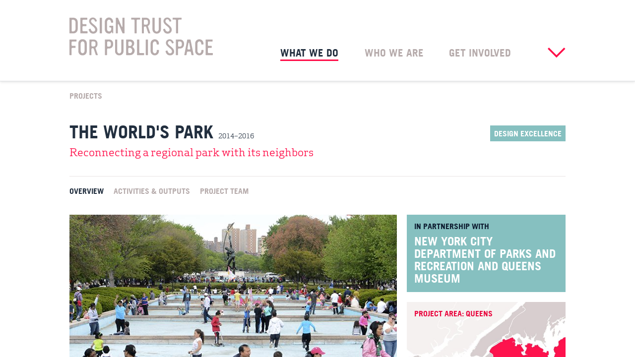

--- FILE ---
content_type: text/html; charset=utf-8
request_url: https://www.designtrust.org/projects/worlds-park/
body_size: 95629
content:




<!doctype html>
<html>
    <head>
        <meta charset='utf-8'>
        <meta http-equiv='X-UA-Compatible' content='IE=edge'>
        <meta name='viewport' content='width=device-width, initial-scale=1, maximum-scale=1, user-scalable=no'>

        <title>The World&#39;s Park &mdash; Design Trust for Public Space</title>

        <meta property='og:site_name' content='Design Trust for Public Space'>
        <meta property='og:type' content='website'>
        <meta property='og:title' content='The World&#39;s Park'>
        <meta property='og:url' content='http://www.designtrust.org/projects/worlds-park/'>
        <meta property='og:description' content='Created as the site of the 1939/40 and 1964/65&amp;nbsp;World’s Fairs – international expositions intended to “lift the spirits of the nation” – Flushing Meadows Corona Park was originally built to funnel thousands of ticket-holders into and around its themed exhibits, pavilions, and architectural follies. Today, more than 75 years later, 7 million New Yorkers a year flock to this former fairground for its 897 acres of open space, its sports centers [U.S. Open tennis tournament and NY Mets] and its cultural amenities [New York Hall of Science, Queens Museum, Queens Theatre, and Queens Zoo]. However, with its confusing circulation paths and outdated fairground design, Flushing Meadows Corona Park is ready for a makeover.&amp;nbsp;
'>
        
        <meta property='og:image' content='http://www.designtrust.orghttps://designtrust-prod.s3.amazonaws.com/media/images/FMCP-empty-pools-b.jpg.1200x0_q85.jpg?Signature=e88YRtN6nq6PawFAoR7fOU7tyg8%3D&amp;Expires=1769458329&amp;AWSAccessKeyId=AKIARZSUPDCYCT5ZJBW5'>
        

        <link rel='shortcut icon' type='image/x-icon' href='https://designtrust-prod.s3.amazonaws.com/static/images/favicon.ico?Signature=FjeQKEgJveBVMqRPzyV2PlpBkpo%3D&Expires=1769458329&AWSAccessKeyId=AKIARZSUPDCYCT5ZJBW5'>

        <link rel='stylesheet' type='text/css' href='https://designtrust-prod.s3.amazonaws.com/static/split_css/main.css?Signature=wuqmUXQLRMnkUIYJNVPX1gblRy8%3D&Expires=1769458329&AWSAccessKeyId=AKIARZSUPDCYCT5ZJBW5'>

        <script type='text/javascript' src='https://designtrust-prod.s3.amazonaws.com/static/lib/merlin-app/js/empty_page.js?Signature=ttwITXRJbZXmcqk%2F1KkhRfN88M0%3D&Expires=1769458329&AWSAccessKeyId=AKIARZSUPDCYCT5ZJBW5'></script>
    </head>
    <body class='what-we-do project detail' >

        <script type='text/javascript'>
            page.add_feature('globals');

            page.add_feature({
                require: ['LinkManager'],
                callback: function(app, LinkManager) {
                    var link_manager = new LinkManager({
                        app: app,
                        selector: document
                    });
                }
            });

            page.add_feature({
                require: ['MasonedRegion'],
                callback: function(app, MasonedRegion) {
                    MasonedRegion.init_all(app);
                }
            });

            
                page.add_feature({
                    require: ['Analytics', 'AnalyticsHub', 'AnalyticsHelper'],
                    callback: function(app, Analytics, AnalyticsHub, AnalyticsHelper) {
                        var analytics = new Analytics({
                            app: app,
                            google_analytics_id: 'UA-2959607-6'
                        });

                        var analytics_hub = new AnalyticsHub({
                            app: app,
                            analytics: analytics
                        });

                        var analytics_helper = new AnalyticsHelper({
                            app: app,
                            selector: document
                        });
                    }
                });
            

            // hack to prevent pushstates on IE
            // #suck
            if (!(window.history && window.history.pushState)) {
                page.add_feature(function() {
                    $('body').on('click', '.js-use-pushstate', function(e, d) {
                        var $t = $(this);
                        e.preventDefault();
                        e.stopPropagation();
                        window.location.assign($t.attr('href'));
                    });
                });
            }
        </script>

        <div id='global-container' class='global-container'>

            <header id='global-header' class='global-header '>

                

                <div class='cols'>
                    <a class='logo x5' href='/'>
                        <span>Design Trust for Public Space</span>
                        <svg version="1.1" xmlns="http://www.w3.org/2000/svg" xmlns:xlink="http://www.w3.org/1999/xlink" x="0px" y="0px"
     width="289.061px" height="77px" viewBox="0 0 289.061 76.322" enable-background="new 0 0 289.061 76.322"
     xml:space="preserve">
    <g class='active' display="none">
        <g display="inline">
            <path fill="#222F3F" d="M8.427,31.906H0.571C0.307,31.906,0,31.643,0,31.291V1.009c0-0.307,0.22-0.571,0.527-0.571h7.856
                c4.564,0,8.251,3.818,8.251,8.515v14.439C16.634,28.088,12.947,31.906,8.427,31.906 M12.245,9.523
                c0-2.853-2.282-5.135-4.959-5.135H6.101c-0.878,0-1.712,0.746-1.712,1.712v20.189c0,0.921,0.79,1.755,1.668,1.755h1.185
                c2.721,0,5.003-2.282,5.003-5.135V9.523z"/>
            <path fill="#222F3F" d="M35.812,31.906H22.515c-0.307,0-0.615-0.307-0.615-0.615V1.009c0-0.307,0.22-0.571,0.571-0.571h12.903
                c0.351,0,0.614,0.264,0.614,0.571v2.853c0,0.307-0.307,0.614-0.57,0.614H28c-1.009,0-1.711,0.79-1.711,1.712v5.53
                c0,1.009,0.833,1.667,1.667,1.667h5.618c0.351,0,0.615,0.308,0.615,0.571v2.765c0,0.351-0.308,0.614-0.571,0.614H28
                c-0.921,0-1.711,0.747-1.711,1.712v6.934c0,0.922,0.702,1.712,1.667,1.712h7.812c0.308,0,0.615,0.263,0.615,0.615v2.983
                C36.383,31.599,36.076,31.906,35.812,31.906"/>
            <path fill="#222F3F" d="M47.873,32.433c-4.169,0-6.802-2.195-8.294-5.925c-0.352-0.922-0.571-1.756-0.746-2.326
                c-0.088-0.351,0.043-0.527,0.307-0.615l2.897-1.009c0.307-0.132,0.57,0.044,0.658,0.307c0.395,1.492,1.799,5.53,5.178,5.53
                c2.546,0,4.038-1.667,4.038-4.126c0-5.836-12.376-9.435-12.376-16.721C39.535,2.633,43.178,0,47.171,0
                c4.302,0,6.978,3.072,8.119,6.934c0.089,0.307-0.043,0.526-0.307,0.614l-2.545,0.878c-0.219,0.088-0.527-0.044-0.614-0.351
                c-0.132-0.307-0.307-0.746-0.527-1.229c-0.79-1.712-2.063-3.423-4.126-3.423c-2.106,0-3.686,2.106-3.686,4.125
                c0,4.784,12.771,8.91,12.771,16.721C56.256,29.361,52.789,32.433,47.873,32.433"/>
            <path fill="#222F3F" d="M65.034,31.906h-3.38c-0.307,0-0.57-0.263-0.57-0.615V1.009c0-0.307,0.263-0.571,0.526-0.571h3.38
                c0.307,0,0.57,0.264,0.57,0.571v30.282C65.56,31.643,65.297,31.906,65.034,31.906"/>
            <path fill="#222F3F" d="M87.636,31.906h-0.615c-0.395,0-0.526-0.439-0.658-0.834l-0.176-0.483
                c-0.614-1.799-1.185-1.228-1.975-0.131c-0.877,1.229-2.37,1.887-3.993,1.887h-0.702c-5.048,0-8.251-3.95-8.251-8.69V8.558
                C71.266,3.862,74.952,0,79.473,0h0.351c4.564,0,8.163,3.862,8.163,8.558v1.316c0,0.352-0.263,0.615-0.527,0.615h-3.028
                c-0.308,0-0.615-0.395-0.615-0.615V9.435c0-2.721-1.755-5.135-4.037-5.135c-2.326,0-4.038,2.414-4.038,5.135v13.562
                c0,2.677,1.317,5.047,3.994,5.047c3.203,0,4.52-2.414,4.52-5.047v-1.361c0-0.834-0.702-1.711-1.624-1.711h-1.624
                c-0.263,0-0.614-0.307-0.614-0.614V17.16c0-0.307,0.307-0.615,0.571-0.615h6.627c0.263,0,0.571,0.351,0.571,0.615v14.131
                C88.163,31.599,87.899,31.906,87.636,31.906"/>
            <path fill="#222F3F" d="M110.545,31.906h-3.072c-0.264,0-0.395-0.044-0.659-0.658L99.31,13.912
                c-0.527-1.185-1.668-0.615-1.668,0.307V31.38c0,0.263-0.22,0.526-0.527,0.526h-3.204c-0.263,0-0.482-0.219-0.482-0.526V0.965
                c0-0.307,0.219-0.527,0.439-0.527h3.203c0.307,0,0.659,0.308,0.878,0.791l7.241,16.765c0.483,1.053,1.668,1.317,1.668-0.395V1.009
                c0-0.263,0.307-0.571,0.571-0.571h3.072c0.264,0,0.527,0.264,0.527,0.571V31.38C111.028,31.687,110.809,31.906,110.545,31.906"/>
            <path fill="#222F3F" d="M141.925,4.212h-4.828c-0.834,0-1.624,0.79-1.624,1.668v25.5c0,0.307-0.219,0.526-0.439,0.526h-3.203
                c-0.308,0-0.527-0.219-0.527-0.526V5.88c0-0.79-0.571-1.668-1.536-1.668h-4.828c-0.307,0-0.527-0.219-0.527-0.526V0.921
                c0-0.263,0.176-0.483,0.483-0.483h16.985c0.351,0,0.57,0.264,0.57,0.483v2.765C142.451,3.949,142.232,4.212,141.925,4.212"/>
            <path fill="#222F3F" d="M162.728,31.906h-3.424c-0.176,0-0.351-0.132-0.57-0.702l-4.037-11.893
                c-0.219-0.615-0.615-1.186-1.273-1.186h-1.712c-0.922,0-1.579,0.79-1.579,1.668V31.38c0,0.263-0.264,0.526-0.482,0.526h-3.204
                c-0.264,0-0.483-0.219-0.483-0.526V0.921c0-0.307,0.176-0.483,0.439-0.483h8.031c4.389,0,7.943,3.16,7.943,7.944v1.58
                c0,3.16-1.492,5.486-3.73,6.891c-0.307,0.219-0.395,0.526-0.352,0.789c0,0.132,0.045,0.308,0.088,0.483l4.608,13.43
                C163.034,31.731,162.946,31.906,162.728,31.906 M158.382,8.119c0-2.151-1.711-3.819-3.729-3.819h-3.029
                c-0.965,0-1.491,0.834-1.491,1.668v6.847c0,0.965,0.833,1.623,1.535,1.623h2.941c2.019,0,3.773-1.579,3.773-3.73V8.119z"/>
            <path fill="#222F3F" d="M176.42,32.345h-0.965c-4.39,0-8.076-3.73-8.076-8.207V0.921c0-0.219,0.22-0.483,0.438-0.483h3.38
                c0.264,0,0.482,0.264,0.482,0.483v22.602c0,2.634,1.932,4.96,4.17,4.96c2.281,0,4.168-2.326,4.168-4.96V0.921
                c0-0.219,0.221-0.483,0.484-0.483h3.379c0.352,0,0.57,0.308,0.57,0.483v23.217C184.451,28.615,180.765,32.345,176.42,32.345"/>
            <path fill="#222F3F" d="M197.881,32.433c-4.17,0-6.803-2.195-8.295-5.925c-0.352-0.922-0.57-1.756-0.746-2.326
                c-0.088-0.351,0.043-0.527,0.307-0.615l2.896-1.009c0.309-0.132,0.571,0.044,0.659,0.307c0.395,1.492,1.8,5.53,5.179,5.53
                c2.545,0,4.037-1.667,4.037-4.126c0-5.836-12.376-9.435-12.376-16.721c0-4.915,3.644-7.548,7.637-7.548
                c4.302,0,6.978,3.072,8.119,6.934c0.088,0.307-0.044,0.526-0.308,0.614l-2.545,0.878c-0.219,0.088-0.527-0.044-0.615-0.351
                c-0.131-0.307-0.307-0.746-0.526-1.229c-0.79-1.712-2.062-3.423-4.125-3.423c-2.106,0-3.687,2.106-3.687,4.125
                c0,4.784,12.771,8.91,12.771,16.721C206.264,29.361,202.797,32.433,197.881,32.433"/>
            <path fill="#222F3F" d="M225.529,4.212h-4.828c-0.834,0-1.623,0.79-1.623,1.668v25.5c0,0.307-0.221,0.526-0.439,0.526h-3.203
                c-0.309,0-0.527-0.219-0.527-0.526V5.88c0-0.79-0.57-1.668-1.536-1.668h-4.827c-0.308,0-0.527-0.219-0.527-0.526V0.921
                c0-0.263,0.176-0.483,0.482-0.483h16.985c0.351,0,0.57,0.264,0.57,0.483v2.765C226.056,3.949,225.836,4.212,225.529,4.212"/>
            <path fill="#222F3F" d="M13.562,48.365H6.057c-0.834,0-1.712,0.746-1.712,1.711v5.53c0,1.01,0.834,1.668,1.668,1.668h5.749
                c0.307,0,0.614,0.307,0.614,0.57v2.765c0,0.352-0.307,0.616-0.57,0.616H5.969c-0.922,0-1.624,0.789-1.624,1.711v12.245
                c0,0.35-0.264,0.613-0.527,0.613H0.615C0.307,75.795,0,75.488,0,75.182V44.897c0-0.264,0.307-0.57,0.571-0.57h12.947
                c0.351,0,0.614,0.263,0.614,0.57v2.853C14.132,48.058,13.825,48.365,13.562,48.365"/>
            <path fill="#222F3F" d="M27.088,76.234h-1.229c-4.388,0-7.9-3.687-7.9-8.207V52.007c0-4.52,3.512-8.118,7.856-8.118h1.229
                c4.389,0,7.9,3.599,7.9,8.118v16.021C34.944,72.548,31.433,76.234,27.088,76.234 M30.424,53.062c0-2.634-1.624-4.96-3.863-4.96
                c-2.238,0-3.993,2.326-3.993,4.96v14.088c0,2.634,1.755,4.871,3.95,4.871c2.238,0,3.906-2.237,3.906-4.871V53.062z"/>
            <path fill="#222F3F" d="M56.976,75.795h-3.424c-0.175,0-0.351-0.132-0.57-0.7l-4.038-11.896c-0.219-0.614-0.614-1.185-1.273-1.185
                H45.96c-0.922,0-1.58,0.791-1.58,1.668V75.27c0,0.262-0.263,0.525-0.483,0.525h-3.204c-0.263,0-0.483-0.219-0.483-0.525V44.811
                c0-0.309,0.176-0.483,0.439-0.483h8.032c4.389,0,7.943,3.16,7.943,7.943v1.581c0,3.158-1.492,5.485-3.73,6.89
                c-0.307,0.22-0.395,0.527-0.351,0.79c0,0.132,0.044,0.308,0.088,0.483l4.608,13.43C57.283,75.62,57.195,75.795,56.976,75.795
                 M52.631,52.007c0-2.149-1.712-3.817-3.731-3.817h-3.028c-0.965,0-1.492,0.833-1.492,1.668v6.846c0,0.966,0.834,1.624,1.536,1.624
                h2.94c2.019,0,3.775-1.58,3.775-3.729V52.007z"/>
            <path fill="#222F3F" d="M80.28,62.453h-2.765c-0.922,0-1.624,0.79-1.624,1.668V75.27c0,0.262-0.22,0.525-0.527,0.525h-3.379
                c-0.263,0-0.483-0.219-0.483-0.525V44.811c0-0.309,0.176-0.483,0.439-0.483h8.295c4.389,0,7.812,3.643,7.812,8.163v1.8
                C88.048,58.811,84.581,62.453,80.28,62.453 M83.571,52.096c0-2.151-1.711-3.819-3.73-3.819H77.69
                c-0.746,0-1.712,0.615-1.712,1.625v7.197c0,1.01,0.966,1.58,1.668,1.58h2.151c2.063,0,3.774-1.712,3.774-3.818V52.096z"/>
            <path fill="#222F3F" d="M100.977,76.234h-0.965c-4.389,0-8.076-3.73-8.076-8.207V44.811c0-0.221,0.22-0.483,0.439-0.483h3.38
                c0.263,0,0.483,0.263,0.483,0.483v22.603c0,2.633,1.931,4.958,4.169,4.958c2.282,0,4.169-2.325,4.169-4.958V44.811
                c0-0.221,0.22-0.483,0.483-0.483h3.379c0.351,0,0.571,0.307,0.571,0.483v23.217C109.009,72.504,105.322,76.234,100.977,76.234"/>
            <path fill="#222F3F" d="M122.394,75.795h-7.504c-0.308,0-0.615-0.307-0.615-0.613V44.897c0-0.308,0.264-0.57,0.571-0.57h6.802
                c5.882,0,8.866,3.379,8.866,7.769c0,2.546-0.922,4.389-2.633,5.749c-0.571,0.438-1.01,1.403,0,2.106
                c2.238,1.58,3.598,4.082,3.598,6.891C131.479,71.713,127.442,75.795,122.394,75.795 M121.868,61.138h-1.536
                c-0.922,0-1.712,0.745-1.712,1.711v7.197c0,0.967,0.79,1.712,1.668,1.712h2.15c2.371,0,4.082-2.413,4.082-5.135
                C126.52,63.857,124.15,61.138,121.868,61.138z M122.043,48.453h-1.624c-0.921,0-1.711,0.745-1.711,1.711v5.574
                c0,0.922,0.79,1.711,1.667,1.711h1.624c2.283,0,3.951-2.369,3.951-4.696C125.95,50.383,124.238,48.453,122.043,48.453z"/>
            <path fill="#222F3F" d="M150,75.795h-13.21c-0.263,0-0.483-0.219-0.483-0.525V44.811c0-0.309,0.176-0.483,0.439-0.483h3.467
                c0.395,0,0.571,0.219,0.571,0.483v25.235c0,0.921,0.746,1.624,1.58,1.624h7.592c0.22,0,0.483,0.22,0.483,0.614v2.985
                C150.439,75.576,150.22,75.795,150,75.795"/>
            <path fill="#222F3F" d="M157.839,75.795h-3.379c-0.308,0-0.571-0.264-0.571-0.613V44.897c0-0.308,0.264-0.57,0.526-0.57h3.38
                c0.308,0,0.571,0.263,0.571,0.57v30.284C158.366,75.531,158.103,75.795,157.839,75.795"/>
            <path fill="#222F3F" d="M172.217,76.234h-0.352c-4.564,0-8.295-3.863-8.295-8.559V52.402c0-4.696,3.73-8.514,8.251-8.514h0.351
                c4.564,0,8.164,3.817,8.164,8.514v1.361c0,0.263-0.264,0.569-0.527,0.569h-3.291c-0.308,0-0.615-0.351-0.615-0.569v-0.439
                c0-2.634-1.447-5.135-3.773-5.135s-4.038,2.414-4.038,5.135v13.737c0,2.722,1.712,5.134,3.993,5.134
                c2.326,0,3.994-2.412,3.994-5.134v-1.054c0-0.395,0.22-0.57,0.482-0.57h3.291c0.352,0,0.572,0.219,0.572,0.57v1.668
                C180.424,72.371,176.736,76.234,172.217,76.234"/>
            <path fill="#222F3F" d="M202.727,76.322c-4.168,0-6.802-2.195-8.293-5.926c-0.352-0.921-0.571-1.754-0.747-2.326
                c-0.087-0.35,0.044-0.525,0.308-0.614l2.896-1.009c0.307-0.132,0.57,0.044,0.658,0.307c0.395,1.492,1.799,5.53,5.178,5.53
                c2.547,0,4.039-1.668,4.039-4.125c0-5.838-12.377-9.437-12.377-16.723c0-4.915,3.643-7.548,7.637-7.548
                c4.301,0,6.979,3.071,8.119,6.934c0.088,0.308-0.043,0.527-0.307,0.614l-2.546,0.878c-0.22,0.088-0.526-0.044-0.614-0.352
                c-0.132-0.307-0.307-0.746-0.527-1.229c-0.789-1.712-2.062-3.423-4.125-3.423c-2.106,0-3.687,2.106-3.687,4.125
                c0,4.785,12.771,8.91,12.771,16.723C211.11,73.25,207.643,76.322,202.727,76.322"/>
            <path fill="#222F3F" d="M223.276,62.453h-2.765c-0.922,0-1.624,0.79-1.624,1.668V75.27c0,0.262-0.22,0.525-0.526,0.525h-3.38
                c-0.263,0-0.483-0.219-0.483-0.525V44.811c0-0.309,0.176-0.483,0.439-0.483h8.295c4.389,0,7.812,3.643,7.812,8.163v1.8
                C231.045,58.811,227.578,62.453,223.276,62.453 M226.568,52.096c0-2.151-1.712-3.819-3.73-3.819h-2.15
                c-0.746,0-1.713,0.615-1.713,1.625v7.197c0,1.01,0.967,1.58,1.668,1.58h2.15c2.063,0,3.775-1.712,3.775-3.818V52.096z"/>
            <path fill="#222F3F" d="M249.947,75.795h-3.512c-0.175,0-0.395-0.175-0.525-0.746l-0.967-4.782
                c-0.131-0.747-0.57-1.538-1.535-1.538h-4.828c-0.922,0-1.536,0.704-1.711,1.538l-0.834,4.828c-0.045,0.481-0.352,0.7-0.571,0.7
                h-3.511c-0.22,0-0.395-0.219-0.352-0.482l5.793-30.327c0.088-0.483,0.352-0.658,0.571-0.658h5.618c0.219,0,0.438,0.175,0.57,0.702
                l6.232,30.283C250.43,75.531,250.211,75.795,249.947,75.795 M241.652,51.963c-0.307-1.755-1.624-1.755-1.932,0.044l-1.711,10.665
                c-0.132,0.879,0.438,1.845,1.447,1.845h2.547c0.922,0,1.667-0.878,1.492-1.845L241.652,51.963z"/>
            <path fill="#222F3F" d="M262.104,76.234h-0.352c-4.564,0-8.295-3.863-8.295-8.559V52.402c0-4.696,3.73-8.514,8.251-8.514h0.351
                c4.564,0,8.164,3.817,8.164,8.514v1.361c0,0.263-0.264,0.569-0.527,0.569h-3.291c-0.307,0-0.615-0.351-0.615-0.569v-0.439
                c0-2.634-1.447-5.135-3.773-5.135s-4.039,2.414-4.039,5.135v13.737c0,2.722,1.713,5.134,3.994,5.134
                c2.327,0,3.994-2.412,3.994-5.134v-1.054c0-0.395,0.221-0.57,0.483-0.57h3.292c0.351,0,0.57,0.219,0.57,0.57v1.668
                C270.311,72.371,266.623,76.234,262.104,76.234"/>
            <path fill="#222F3F" d="M288.49,75.795h-13.299c-0.307,0-0.615-0.307-0.615-0.613V44.897c0-0.308,0.221-0.57,0.571-0.57h12.903
                c0.352,0,0.614,0.263,0.614,0.57v2.853c0,0.308-0.308,0.615-0.571,0.615h-7.416c-1.01,0-1.712,0.789-1.712,1.711v5.53
                c0,1.01,0.833,1.668,1.667,1.668h5.618c0.351,0,0.614,0.307,0.614,0.57v2.765c0,0.352-0.307,0.616-0.57,0.616h-5.617
                c-0.922,0-1.712,0.746-1.712,1.711v6.934c0,0.922,0.702,1.712,1.667,1.712h7.812c0.308,0,0.615,0.264,0.615,0.613v2.986
                C289.061,75.488,288.753,75.795,288.49,75.795"/>
        </g>
    </g>
    <g class="inactive">
        <g>
            <path fill="#B6ABAB" d="M8.427,31.906H0.571C0.307,31.906,0,31.643,0,31.291V1.009c0-0.307,0.22-0.571,0.527-0.571h7.856
                c4.564,0,8.251,3.818,8.251,8.515v14.439C16.634,28.088,12.947,31.906,8.427,31.906 M12.245,9.523
                c0-2.853-2.282-5.135-4.959-5.135H6.101c-0.878,0-1.712,0.746-1.712,1.712v20.189c0,0.921,0.79,1.755,1.668,1.755h1.185
                c2.721,0,5.003-2.282,5.003-5.135V9.523z"/>
            <path fill="#B6ABAB" d="M35.812,31.906H22.515c-0.307,0-0.615-0.307-0.615-0.615V1.009c0-0.307,0.22-0.571,0.571-0.571h12.903
                c0.351,0,0.614,0.264,0.614,0.571v2.853c0,0.307-0.307,0.614-0.57,0.614H28c-1.009,0-1.711,0.79-1.711,1.712v5.53
                c0,1.009,0.833,1.667,1.667,1.667h5.618c0.351,0,0.615,0.308,0.615,0.571v2.765c0,0.351-0.308,0.614-0.571,0.614H28
                c-0.921,0-1.711,0.747-1.711,1.712v6.934c0,0.922,0.702,1.712,1.667,1.712h7.812c0.308,0,0.615,0.263,0.615,0.615v2.983
                C36.383,31.599,36.076,31.906,35.812,31.906"/>
            <path fill="#B6ABAB" d="M47.873,32.433c-4.169,0-6.802-2.195-8.294-5.925c-0.352-0.922-0.571-1.756-0.746-2.326
                c-0.088-0.351,0.043-0.527,0.307-0.615l2.897-1.009c0.307-0.132,0.57,0.044,0.658,0.307c0.395,1.492,1.799,5.53,5.178,5.53
                c2.546,0,4.038-1.667,4.038-4.126c0-5.836-12.376-9.435-12.376-16.721C39.535,2.633,43.178,0,47.171,0
                c4.302,0,6.978,3.072,8.119,6.934c0.089,0.307-0.043,0.526-0.307,0.614l-2.545,0.878c-0.219,0.088-0.527-0.044-0.614-0.351
                c-0.132-0.307-0.307-0.746-0.527-1.229c-0.79-1.712-2.063-3.423-4.126-3.423c-2.106,0-3.686,2.106-3.686,4.125
                c0,4.784,12.771,8.91,12.771,16.721C56.256,29.361,52.789,32.433,47.873,32.433"/>
            <path fill="#B6ABAB" d="M65.034,31.906h-3.38c-0.307,0-0.57-0.263-0.57-0.615V1.009c0-0.307,0.263-0.571,0.526-0.571h3.38
                c0.307,0,0.57,0.264,0.57,0.571v30.282C65.56,31.643,65.297,31.906,65.034,31.906"/>
            <path fill="#B6ABAB" d="M87.636,31.906h-0.615c-0.395,0-0.526-0.439-0.658-0.834l-0.176-0.483
                c-0.614-1.799-1.185-1.228-1.975-0.131c-0.877,1.229-2.37,1.887-3.993,1.887h-0.702c-5.048,0-8.251-3.95-8.251-8.69V8.558
                C71.266,3.862,74.952,0,79.473,0h0.351c4.564,0,8.163,3.862,8.163,8.558v1.316c0,0.352-0.263,0.615-0.527,0.615h-3.028
                c-0.308,0-0.615-0.395-0.615-0.615V9.435c0-2.721-1.755-5.135-4.037-5.135c-2.326,0-4.038,2.414-4.038,5.135v13.562
                c0,2.677,1.317,5.047,3.994,5.047c3.203,0,4.52-2.414,4.52-5.047v-1.361c0-0.834-0.702-1.711-1.624-1.711h-1.624
                c-0.263,0-0.614-0.307-0.614-0.614V17.16c0-0.307,0.307-0.615,0.571-0.615h6.627c0.263,0,0.571,0.351,0.571,0.615v14.131
                C88.163,31.599,87.899,31.906,87.636,31.906"/>
            <path fill="#B6ABAB" d="M110.545,31.906h-3.072c-0.264,0-0.395-0.044-0.659-0.658L99.31,13.912
                c-0.527-1.185-1.668-0.615-1.668,0.307V31.38c0,0.263-0.22,0.526-0.527,0.526h-3.204c-0.263,0-0.482-0.219-0.482-0.526V0.965
                c0-0.307,0.219-0.527,0.439-0.527h3.203c0.307,0,0.659,0.308,0.878,0.791l7.241,16.765c0.483,1.053,1.668,1.317,1.668-0.395V1.009
                c0-0.263,0.307-0.571,0.571-0.571h3.072c0.264,0,0.527,0.264,0.527,0.571V31.38C111.028,31.687,110.809,31.906,110.545,31.906"/>
            <path fill="#B6ABAB" d="M141.925,4.212h-4.828c-0.834,0-1.624,0.79-1.624,1.668v25.5c0,0.307-0.219,0.526-0.439,0.526h-3.203
                c-0.308,0-0.527-0.219-0.527-0.526V5.88c0-0.79-0.571-1.668-1.536-1.668h-4.828c-0.307,0-0.527-0.219-0.527-0.526V0.921
                c0-0.263,0.176-0.483,0.483-0.483h16.985c0.351,0,0.57,0.264,0.57,0.483v2.765C142.451,3.949,142.232,4.212,141.925,4.212"/>
            <path fill="#B6ABAB" d="M162.728,31.906h-3.424c-0.176,0-0.351-0.132-0.57-0.702l-4.037-11.893
                c-0.219-0.615-0.615-1.186-1.273-1.186h-1.712c-0.922,0-1.579,0.79-1.579,1.668V31.38c0,0.263-0.264,0.526-0.482,0.526h-3.204
                c-0.264,0-0.483-0.219-0.483-0.526V0.921c0-0.307,0.176-0.483,0.439-0.483h8.031c4.389,0,7.943,3.16,7.943,7.944v1.58
                c0,3.16-1.492,5.486-3.73,6.891c-0.307,0.219-0.395,0.526-0.352,0.789c0,0.132,0.045,0.308,0.088,0.483l4.608,13.43
                C163.034,31.731,162.946,31.906,162.728,31.906 M158.382,8.119c0-2.151-1.711-3.819-3.729-3.819h-3.029
                c-0.965,0-1.491,0.834-1.491,1.668v6.847c0,0.965,0.833,1.623,1.535,1.623h2.941c2.019,0,3.773-1.579,3.773-3.73V8.119z"/>
            <path fill="#B6ABAB" d="M176.42,32.345h-0.965c-4.39,0-8.076-3.73-8.076-8.207V0.921c0-0.219,0.22-0.483,0.438-0.483h3.38
                c0.264,0,0.482,0.264,0.482,0.483v22.602c0,2.634,1.932,4.96,4.17,4.96c2.281,0,4.168-2.326,4.168-4.96V0.921
                c0-0.219,0.221-0.483,0.484-0.483h3.379c0.352,0,0.57,0.308,0.57,0.483v23.217C184.451,28.615,180.765,32.345,176.42,32.345"/>
            <path fill="#B6ABAB" d="M197.881,32.433c-4.17,0-6.803-2.195-8.295-5.925c-0.352-0.922-0.57-1.756-0.746-2.326
                c-0.088-0.351,0.043-0.527,0.307-0.615l2.896-1.009c0.309-0.132,0.571,0.044,0.659,0.307c0.395,1.492,1.8,5.53,5.179,5.53
                c2.545,0,4.037-1.667,4.037-4.126c0-5.836-12.376-9.435-12.376-16.721c0-4.915,3.644-7.548,7.637-7.548
                c4.302,0,6.978,3.072,8.119,6.934c0.088,0.307-0.044,0.526-0.308,0.614l-2.545,0.878c-0.219,0.088-0.527-0.044-0.615-0.351
                c-0.131-0.307-0.307-0.746-0.526-1.229c-0.79-1.712-2.062-3.423-4.125-3.423c-2.106,0-3.687,2.106-3.687,4.125
                c0,4.784,12.771,8.91,12.771,16.721C206.264,29.361,202.797,32.433,197.881,32.433"/>
            <path fill="#B6ABAB" d="M225.529,4.212h-4.828c-0.834,0-1.623,0.79-1.623,1.668v25.5c0,0.307-0.221,0.526-0.439,0.526h-3.203
                c-0.309,0-0.527-0.219-0.527-0.526V5.88c0-0.79-0.57-1.668-1.536-1.668h-4.827c-0.308,0-0.527-0.219-0.527-0.526V0.921
                c0-0.263,0.176-0.483,0.482-0.483h16.985c0.351,0,0.57,0.264,0.57,0.483v2.765C226.056,3.949,225.836,4.212,225.529,4.212"/>
            <path fill="#B6ABAB" d="M13.562,48.365H6.057c-0.834,0-1.712,0.746-1.712,1.711v5.53c0,1.01,0.834,1.668,1.668,1.668h5.749
                c0.307,0,0.614,0.307,0.614,0.57v2.765c0,0.352-0.307,0.616-0.57,0.616H5.969c-0.922,0-1.624,0.789-1.624,1.711v12.245
                c0,0.35-0.264,0.613-0.527,0.613H0.615C0.307,75.795,0,75.488,0,75.182V44.897c0-0.264,0.307-0.57,0.571-0.57h12.947
                c0.351,0,0.614,0.263,0.614,0.57v2.853C14.132,48.058,13.825,48.365,13.562,48.365"/>
            <path fill="#B6ABAB" d="M27.088,76.234h-1.229c-4.388,0-7.9-3.687-7.9-8.207V52.007c0-4.52,3.512-8.118,7.856-8.118h1.229
                c4.389,0,7.9,3.599,7.9,8.118v16.021C34.944,72.548,31.433,76.234,27.088,76.234 M30.424,53.062c0-2.634-1.624-4.96-3.863-4.96
                c-2.238,0-3.993,2.326-3.993,4.96v14.088c0,2.634,1.755,4.871,3.95,4.871c2.238,0,3.906-2.237,3.906-4.871V53.062z"/>
            <path fill="#B6ABAB" d="M56.976,75.795h-3.424c-0.175,0-0.351-0.132-0.57-0.7l-4.038-11.896c-0.219-0.614-0.614-1.185-1.273-1.185
                H45.96c-0.922,0-1.58,0.791-1.58,1.668V75.27c0,0.262-0.263,0.525-0.483,0.525h-3.204c-0.263,0-0.483-0.219-0.483-0.525V44.811
                c0-0.309,0.176-0.483,0.439-0.483h8.032c4.389,0,7.943,3.16,7.943,7.943v1.581c0,3.158-1.492,5.485-3.73,6.89
                c-0.307,0.22-0.395,0.527-0.351,0.79c0,0.132,0.044,0.308,0.088,0.483l4.608,13.43C57.283,75.62,57.195,75.795,56.976,75.795
                 M52.631,52.007c0-2.149-1.712-3.817-3.731-3.817h-3.028c-0.965,0-1.492,0.833-1.492,1.668v6.846c0,0.966,0.834,1.624,1.536,1.624
                h2.94c2.019,0,3.775-1.58,3.775-3.729V52.007z"/>
            <path fill="#B6ABAB" d="M80.28,62.453h-2.765c-0.922,0-1.624,0.79-1.624,1.668V75.27c0,0.262-0.22,0.525-0.527,0.525h-3.379
                c-0.263,0-0.483-0.219-0.483-0.525V44.811c0-0.309,0.176-0.483,0.439-0.483h8.295c4.389,0,7.812,3.643,7.812,8.163v1.8
                C88.048,58.811,84.581,62.453,80.28,62.453 M83.571,52.096c0-2.151-1.711-3.819-3.73-3.819H77.69
                c-0.746,0-1.712,0.615-1.712,1.625v7.197c0,1.01,0.966,1.58,1.668,1.58h2.151c2.063,0,3.774-1.712,3.774-3.818V52.096z"/>
            <path fill="#B6ABAB" d="M100.977,76.234h-0.965c-4.389,0-8.076-3.73-8.076-8.207V44.811c0-0.221,0.22-0.483,0.439-0.483h3.38
                c0.263,0,0.483,0.263,0.483,0.483v22.603c0,2.633,1.931,4.958,4.169,4.958c2.282,0,4.169-2.325,4.169-4.958V44.811
                c0-0.221,0.22-0.483,0.483-0.483h3.379c0.351,0,0.571,0.307,0.571,0.483v23.217C109.009,72.504,105.322,76.234,100.977,76.234"/>
            <path fill="#B6ABAB" d="M122.394,75.795h-7.504c-0.308,0-0.615-0.307-0.615-0.613V44.897c0-0.308,0.264-0.57,0.571-0.57h6.802
                c5.882,0,8.866,3.379,8.866,7.769c0,2.546-0.922,4.389-2.633,5.749c-0.571,0.438-1.01,1.403,0,2.106
                c2.238,1.58,3.598,4.082,3.598,6.891C131.479,71.713,127.442,75.795,122.394,75.795 M121.868,61.138h-1.536
                c-0.922,0-1.712,0.745-1.712,1.711v7.197c0,0.967,0.79,1.712,1.668,1.712h2.15c2.371,0,4.082-2.413,4.082-5.135
                C126.52,63.857,124.15,61.138,121.868,61.138z M122.043,48.453h-1.624c-0.921,0-1.711,0.745-1.711,1.711v5.574
                c0,0.922,0.79,1.711,1.667,1.711h1.624c2.283,0,3.951-2.369,3.951-4.696C125.95,50.383,124.238,48.453,122.043,48.453z"/>
            <path fill="#B6ABAB" d="M150,75.795h-13.21c-0.263,0-0.483-0.219-0.483-0.525V44.811c0-0.309,0.176-0.483,0.439-0.483h3.467
                c0.395,0,0.571,0.219,0.571,0.483v25.235c0,0.921,0.746,1.624,1.58,1.624h7.592c0.22,0,0.483,0.22,0.483,0.614v2.985
                C150.439,75.576,150.22,75.795,150,75.795"/>
            <path fill="#B6ABAB" d="M157.839,75.795h-3.379c-0.308,0-0.571-0.264-0.571-0.613V44.897c0-0.308,0.264-0.57,0.526-0.57h3.38
                c0.308,0,0.571,0.263,0.571,0.57v30.284C158.366,75.531,158.103,75.795,157.839,75.795"/>
            <path fill="#B6ABAB" d="M172.217,76.234h-0.352c-4.564,0-8.295-3.863-8.295-8.559V52.402c0-4.696,3.73-8.514,8.251-8.514h0.351
                c4.564,0,8.164,3.817,8.164,8.514v1.361c0,0.263-0.264,0.569-0.527,0.569h-3.291c-0.308,0-0.615-0.351-0.615-0.569v-0.439
                c0-2.634-1.447-5.135-3.773-5.135s-4.038,2.414-4.038,5.135v13.737c0,2.722,1.712,5.134,3.993,5.134
                c2.326,0,3.994-2.412,3.994-5.134v-1.054c0-0.395,0.22-0.57,0.482-0.57h3.291c0.352,0,0.572,0.219,0.572,0.57v1.668
                C180.424,72.371,176.736,76.234,172.217,76.234"/>
            <path fill="#B6ABAB" d="M202.727,76.322c-4.168,0-6.802-2.195-8.293-5.926c-0.352-0.921-0.571-1.754-0.747-2.326
                c-0.087-0.35,0.044-0.525,0.308-0.614l2.896-1.009c0.307-0.132,0.57,0.044,0.658,0.307c0.395,1.492,1.799,5.53,5.178,5.53
                c2.547,0,4.039-1.668,4.039-4.125c0-5.838-12.377-9.437-12.377-16.723c0-4.915,3.643-7.548,7.637-7.548
                c4.301,0,6.979,3.071,8.119,6.934c0.088,0.308-0.043,0.527-0.307,0.614l-2.546,0.878c-0.22,0.088-0.526-0.044-0.614-0.352
                c-0.132-0.307-0.307-0.746-0.527-1.229c-0.789-1.712-2.062-3.423-4.125-3.423c-2.106,0-3.687,2.106-3.687,4.125
                c0,4.785,12.771,8.91,12.771,16.723C211.11,73.25,207.643,76.322,202.727,76.322"/>
            <path fill="#B6ABAB" d="M223.276,62.453h-2.765c-0.922,0-1.624,0.79-1.624,1.668V75.27c0,0.262-0.22,0.525-0.526,0.525h-3.38
                c-0.263,0-0.483-0.219-0.483-0.525V44.811c0-0.309,0.176-0.483,0.439-0.483h8.295c4.389,0,7.812,3.643,7.812,8.163v1.8
                C231.045,58.811,227.578,62.453,223.276,62.453 M226.568,52.096c0-2.151-1.712-3.819-3.73-3.819h-2.15
                c-0.746,0-1.713,0.615-1.713,1.625v7.197c0,1.01,0.967,1.58,1.668,1.58h2.15c2.063,0,3.775-1.712,3.775-3.818V52.096z"/>
            <path fill="#B6ABAB" d="M249.947,75.795h-3.512c-0.175,0-0.395-0.175-0.525-0.746l-0.967-4.782
                c-0.131-0.747-0.57-1.538-1.535-1.538h-4.828c-0.922,0-1.536,0.704-1.711,1.538l-0.834,4.828c-0.045,0.481-0.352,0.7-0.571,0.7
                h-3.511c-0.22,0-0.395-0.219-0.352-0.482l5.793-30.327c0.088-0.483,0.352-0.658,0.571-0.658h5.618c0.219,0,0.438,0.175,0.57,0.702
                l6.232,30.283C250.43,75.531,250.211,75.795,249.947,75.795 M241.652,51.963c-0.307-1.755-1.624-1.755-1.932,0.044l-1.711,10.665
                c-0.132,0.879,0.438,1.845,1.447,1.845h2.547c0.922,0,1.667-0.878,1.492-1.845L241.652,51.963z"/>
            <path fill="#B6ABAB" d="M262.104,76.234h-0.352c-4.564,0-8.295-3.863-8.295-8.559V52.402c0-4.696,3.73-8.514,8.251-8.514h0.351
                c4.564,0,8.164,3.817,8.164,8.514v1.361c0,0.263-0.264,0.569-0.527,0.569h-3.291c-0.307,0-0.615-0.351-0.615-0.569v-0.439
                c0-2.634-1.447-5.135-3.773-5.135s-4.039,2.414-4.039,5.135v13.737c0,2.722,1.713,5.134,3.994,5.134
                c2.327,0,3.994-2.412,3.994-5.134v-1.054c0-0.395,0.221-0.57,0.483-0.57h3.292c0.351,0,0.57,0.219,0.57,0.57v1.668
                C270.311,72.371,266.623,76.234,262.104,76.234"/>
            <path fill="#B6ABAB" d="M288.49,75.795h-13.299c-0.307,0-0.615-0.307-0.615-0.613V44.897c0-0.308,0.221-0.57,0.571-0.57h12.903
                c0.352,0,0.614,0.263,0.614,0.57v2.853c0,0.308-0.308,0.615-0.571,0.615h-7.416c-1.01,0-1.712,0.789-1.712,1.711v5.53
                c0,1.01,0.833,1.668,1.667,1.668h5.618c0.351,0,0.614,0.307,0.614,0.57v2.765c0,0.352-0.307,0.616-0.57,0.616h-5.617
                c-0.922,0-1.712,0.746-1.712,1.711v6.934c0,0.922,0.702,1.712,1.667,1.712h7.812c0.308,0,0.615,0.264,0.615,0.613v2.986
                C289.061,75.488,288.753,75.795,288.49,75.795"/>
        </g>
    </g>
</svg>
                    </a>
                    <div class='phone-toggle onphone-only'><span>[Toggle navigation]</span></div>
                    <nav class='x7'>
                        <div class='x2 onphone-x4 what-we-do'>
                            <h1>What We Do</h1>
                            <ul>
                                <li><a href='/how-we-work/'>How We Work</a></li>
                                <li><a href='/areas-of-impact/'>Areas of Impact</a></li>
                                <li><a href='/programs/'>Ongoing Programs</a></li>
                                <li><a href='/publications/'>Publications</a></li>
                                <li><a href='/projects/'>Projects</a></li>
                            </ul>
                        </div>
                        <div class='x2 who-we-are'>
                            <h1>Who We Are</h1>
                            <ul>
                                <li><a href='/about/'>About Us</a></li>
                                <li><a href='/people/'>People</a></li>
                            </ul>
                        </div>
                        <div class='x2 get-involved'>
                            <h1>Get Involved</h1>
                            <ul>
                                <li><a href='/events/'>Our Events</a></li>
                                <li><a href='/news/'>The Latest News</a></li>
                                <li><a href='/work-with-us/'>Work With Us</a></li>
                                <li><a href='/support-us/'>Support Us</a></li>
                            </ul>
                        </div>
                        <div class='x1 onphone-hide'>
                            <div class='toggle'><span>[Toggle navigation]</span></div>
                        </div>
                    </nav>
                </div>
                <script type='text/javascript'>
                    page.add_feature({
                        require: ['jquery', 'GlobalHeader'],
                        callback: function(app, $, GlobalHeader) {
                            var header = new GlobalHeader({
                                app: app,
                                $e: $('#global-header')
                            });
                        }
                    });
                </script>
            </header>
            <div class='page'>
                

    <div id='project-worlds-park'>

        

        <div class='cols'>

            <nav class='breadcrumb'>
                <ul class='items'>
                    <li class='root'><a href='/projects/'>Projects</a></li>
                </ul>
            </nav>
            <header class='page-header'>
                <div class='tier'>
                    <div class='x8'>
                        <h1>
                            The World&#39;s Park
                            <small>2014&ndash;2016</small>
                        </h1>
                        <h2>Reconnecting a regional park with its neighbors</h2>
                    </div>
                    <div class='x4'>
                        <div class='meta'>
                            
                            
                            <div class='tag'><a href='/areas-of-impact/#design-excellence'>Design Excellence</a></div>
                            
                            
                            
                        </div>
                    </div>
                </div>
            </header>
            <nav class='sub-nav'>
                <div class='x10'>
                    <ul class='items'>
                        <li class='state-current' data-target-section='overview'><a href='/projects/worlds-park/overview/' class='js-use-pushstate'>Overview</a></li>
                        <li class='' data-target-section='activities-and-outputs'><a href='/projects/worlds-park/activities-and-outputs/' class='js-use-pushstate'>Activities &amp; Outputs</a></li>
                        <li class='' data-target-section='team'><a href='/projects/worlds-park/team/' class='js-use-pushstate'>Project Team</a></li>
                        
                    </ul>
                </div>
                <div class='x2'>

                </div>
            </nav>

            <div class='sections merlin' data-first-step='overview'>
                <div class='project-overview step' style='display: block;'>
                    

<div data-ajax-title='The World&#39;s Park &mdash; Design Trust for Public Space'>
    
        <div class='tier'>
            <div class='x4 secondary-col'>
                
    
        <section class='module partner'>
    <h2>In partnership with</h2>
    <h1>
        
            <a href='/people/partners/nyc-dept-parks-recreation/'>New York City Department of Parks and Recreation</a> and
            
            <a href='/people/partners/queens-museum/'>Queens Museum</a>
    </h1>
</section>
    



    



    
        <section class='module image-map'>
            <div class='thumb' style='background-image: url(https://designtrust-prod.s3.amazonaws.com/media/images/dtps_project_map_queens.jpg.490x490_q85.jpg?Signature=kesvJ9hCtGtm8PUqPtzEg1vam6M%3D&amp;Expires=1769458329&amp;AWSAccessKeyId=AKIARZSUPDCYCT5ZJBW5);'></div>
            <h1>Project Area: Queens</h1>
        </section>
    



    
        <div class='masoned-region'>
            
                
                    



<section class='module fellow x2 autoheight' data-title='Participatory Design Fellow' data-name='Holleran' data-start='September 1, 2014'>
    <a href='/people/fellows/sam-holleran/'>
        <div class='thumb' style='background-image: url(https://designtrust-prod.s3.amazonaws.com/media/images/holleran-sam.jpg.490x490_q85.jpg?Signature=9KIuU0uEtJmQObuFgKov6pWWR6I%3D&amp;Expires=1769458329&amp;AWSAccessKeyId=AKIARZSUPDCYCT5ZJBW5);'></div>
        <div class='info'>
            <h2>Participatory Design Fellow</h2>
            <h1>Sam Holleran</h1>

            
        </div>
    </a>
</section>


                
            
                
                    



<section class='module fellow x2 autoheight' data-title='Design Education Fellow' data-name='Lidgus' data-start='September 1, 2014'>
    <a href='/people/fellows/sarah-lidgus/'>
        <div class='thumb' style='background-image: url(https://designtrust-prod.s3.amazonaws.com/media/images/lidgus_sarah.jpg.490x490_q85.jpg?Signature=SPlwBsqh3k6veYfmhQwJiKsmkak%3D&amp;Expires=1769458329&amp;AWSAccessKeyId=AKIARZSUPDCYCT5ZJBW5);'></div>
        <div class='info'>
            <h2>Design Education Fellow</h2>
            <h1>Sarah Lidgus</h1>

            
        </div>
    </a>
</section>


                
            
                
                    



<section class='module fellow x2 autoheight' data-title='Community Organizing Fellow' data-name='Serrano-McClain' data-start='September 1, 2014'>
    <a href='/people/fellows/jose-serrano/'>
        <div class='thumb' style='background-image: url(https://designtrust-prod.s3.amazonaws.com/media/images/serrano-jose.jpg.490x490_q85.jpg?Signature=7DMQaJspWmGz1iMzdq5XOZP3c%2BQ%3D&amp;Expires=1769458329&amp;AWSAccessKeyId=AKIARZSUPDCYCT5ZJBW5);'></div>
        <div class='info'>
            <h2>Community Organizing Fellow</h2>
            <h1>José Serrano-McClain</h1>

            
        </div>
    </a>
</section>


                
            
        </div>
    

                
            </div>
            <div class='x8 primary-col'>
                <section class='module project-hero  '>
    
        <div class='thumb' style='background-image: url(https://designtrust-prod.s3.amazonaws.com/media/images/FMCP-empty-pools-b.jpg.660x660_q85.jpg?Signature=ZI62QnT6CqeVQ7qPPtHKw04ZNdI%3D&amp;Expires=1769458329&amp;AWSAccessKeyId=AKIARZSUPDCYCT5ZJBW5);'></div>
        
        
        
        
        <div class='media-credit'>
            Photo: Christie Farriela

        </div>
        
        
    
</section>

<section class='module cms-copy'>
    <p>Created as the site of the <a href="http://en.wikipedia.org/wiki/1939_New_York_World%27s_Fair">1939/40</a> and <a href="http://en.wikipedia.org/wiki/1964_New_York_World%27s_Fair">1964/65</a>&nbsp;World’s Fairs – international expositions intended to “lift the spirits of the nation” – <a href="http://www.nycgovparks.org/parks/flushing-meadows-corona-park">Flushing Meadows Corona Park</a> was originally built to funnel thousands of ticket-holders into and around its themed exhibits, pavilions, and architectural follies. Today, more than 75 years later, 7 million New Yorkers a year flock to this former fairground for its 897 acres of open space, its sports centers [U.S. Open tennis tournament and NY Mets] and its cultural amenities [New York Hall of Science, Queens Museum, Queens Theatre, and Queens Zoo]. However, with its confusing circulation paths and outdated fairground design, Flushing Meadows Corona Park is ready for a makeover.&nbsp;</p>

</section>







<section id='sharing-8d312328-5301-4e1e-9fd5-71c152377c12' class='module sharing' data-url='http://www.designtrust.org/projects/worlds-park/' data-title='The World&#39;s Park' data-description='Created as the site of the 1939/40 and 1964/65&amp;nbsp;World’s Fairs – international expositions intended to “lift the spirits of the nation” – Flushing Meadows Corona Park was originally built to funnel thousands of ticket-holders into and around its themed exhibits, pavilions, and architectural follies. Today, more than 75 years later, 7 million New Yorkers a year flock to this former fairground for its 897 acres of open space, its sports centers [U.S. Open tennis tournament and NY Mets] and its cultural amenities [New York Hall of Science, Queens Museum, Queens Theatre, and Queens Zoo]. However, with its confusing circulation paths and outdated fairground design, Flushing Meadows Corona Park is ready for a makeover.&amp;nbsp;
'>
    <h1>Share this:</h1>
    <div class='social-links'>
        <a href='#' class='icon-facebook'><span>Facebook</span></a>
        <a href='#' class='icon-twitter'><span>Twitter</span></a>
        <a href='#' class='icon-linkedin'><span>LinkedIn</span></a>
        <a href='#' class='icon-google-plus'><span>Google Plus</span></a>
    </div>

    <script type='text/javascript'>
        page.add_feature({
            require: ['Sharing'],
            callback: function(app, Sharing) {
                var sharing = new Sharing({
                    app: app,
                    selector: '#sharing-8d312328-5301-4e1e-9fd5-71c152377c12'
                });
            }
        });
    </script>
</section>

<section class='module cms-copy'>
    <p>Given Flushing‘s polyglot nature as one of the most ethnically diverse places on earth, the questions arise: What does the community want and How does the City find this out?&nbsp;<i>The World's Park: Reconnecting a Regional Park with its Neighbors</i>&nbsp;is a new project led by the Design Trust for Public Space, in partnership with the&nbsp;<a href="http://designtrust.org/people/partners/nyc-dept-parks-recreation/">NYC Parks Department</a>&nbsp;and the&nbsp;<a href="http://designtrust.org/people/partners/queens-museum/">Queens Museum</a>, to work with local residents in the planning, design, and stewardship of Flushing Meadows Corona Park.</p><h1>background</h1><p>In 2014, we conducted an open&nbsp;<a href="http://designtrust.org/news/diving-new-challenges-and-opportunities/">Request for Proposals</a>&nbsp;called&nbsp;<i>The Energetic City</i>&nbsp;to give life to the city by connecting people through innovative design informed by the needs and aspirations of community users.&nbsp;An independent jury selected a proposal by NYC Parks and the Queens Museum to use a series of educational workshops and neighborhood forums to develop new proposals for how the access, connectivity, and circulation of this regional destination can better serve the public’s needs.</p><h1>process</h1><p><i></i><a href="http://designtrust.org/projects/worlds-park/team/"><i>The World’s Park</i> Fellows</a> developed a curriculum for a new model of participatory planning in Queens, the nation’s most diverse county. Over the course of twelve weeks, <a href="http://designtrust.org/news/rethinking-FMCP/">23 Community Advisors</a> from the surrounding neighborhoods gathered to analyze, plan, debate, and design new ideas for the park’s biggest challenges. <a href="http://designtrust.org/news/design-park-you-want/">The Community Design School</a> demonstrated a community planning process where community members formulated and initiated the improvements they wanted to see in their park.
</p><p><u>Community Advisors</u></p><p>Community Advisors, recruited to become advocates and effective partners with the NYC Parks’ effort to initiate community-led enhancements in Flushing Meadows Corona Park, represent a wide range of ages, professional and cultural backgrounds, and every neighborhood that surrounds the Park. Among the organizations represented are: <a href="http://www.fmcp-conservancy.org/">FMCP Conservancy</a>, <a href="http://www.maketheroad.org/">Make the Road NY</a>, <a href="https://www.facebook.com/Evergreen-Community-Garden-326188574155690/">Evergreen Community Garden</a>, <a href="http://immigrant-movement.us/wordpress/">Immigrant Movement International</a>, <a href="http://www.qhcivic.org/">Queensboro Hill Civic Association</a>, <a href="http://www.fhcivic.org/">Forest Hills Civic Association</a>, <a href="http://www.kcsny.org/2015-home-2/">Korean Community Services</a>, <a href="http://www.aafe.org/">Asian Americans for Equality</a>, and <a href="https://www.facebook.com/SustyQ/">Sustainable Queens</a>.</p><ul><li><a href="http://designtrust.org/news/jason-chin-fatt/">Jason Chin-Fatt</a></li><li><a href="http://designtrust.org/news/meet-maria-julia-echart/">Maria Julia Echart</a></li><li><span><a href="http://designtrust.org/news/meet-neshi-galindo/">Neshi Galindo</a></span></li><li><span><a href="http://designtrust.org/news/meet-donald-han/">Donald Han</a></span></li><li><a href="http://designtrust.org/news/meet-perla-lopez/">Perla Lopez</a></li><li><a href="http://designtrust.org/news/meet-kim-ohanian/">Kim Ohanian</a></li><li><a href="http://designtrust.org/news/meet-raychel-oshea-patino/">Raychel O'Shea-Patino</a></li><li><span><a href="http://designtrust.org/news/meet-melissa-ortiz/">Melissa Ortiz</a></span></li><li><span><a href="http://designtrust.org/news/meet-alba-preciado/">Alba Preciado</a></span></li><li><span><a href="http://designtrust.org/news/meet-anandi-premlall/">Anandi Premlall</a></span></li><li><a href="http://designtrust.org/news/meet-sandy-qiu/">Sandy Qiu</a></li><li><a href="http://designtrust.org/news/meet-suzy-qiu/">Suzy Qiu</a></li><li><a href="http://designtrust.org/news/meet-larry-rosenbloom/">Larry Rosenbloom</a></li><li><span><a href="http://designtrust.org/news/meet-libertad-sanchez/">Libertad Sanchez</a></span></li><li><span><a href="http://designtrust.org/news/meet-alan-sherman/">Alan Sherman</a></span></li><li><span><a href="http://designtrust.org/news/meet-jean-silva/">Jean Silva</a></span></li></ul><p><u>Community Design School</u></p><p>The Community Advisors attended the Community Design School to acquire the planning, design, and stewardship skills to improve and maintain the park. Working alongside members of NYC Parks, the Queens Museum and the Design Trust Fellows team, they have developed ideas for the park's enhancement in <a href="http://designtrust.org/news/rethinking-FMCP/">four focus groups: Access, Navigation, Opportunity, and Learning.</a>&nbsp;The advisors presented their initial design concepts to a broader community for feedback&nbsp;at a <a href="http://designtrust.org/news/worlds-fairs-worlds-park/">forum</a> on March 1, 2015, at the Queens Museum. The Museum <a href="http://designtrust.org/news/peoples-park-reenvisioned-people/">exhibited the final concepts</a> from April 12 - May 3, 2015. The design ideas include<span style="line-height: 1.45em;">&nbsp;information kiosks, art installations, wayfinding landmarks, and play areas for children with special needs.&nbsp;</span><a href="http://designtrust.org/news/peoples-park-reenvisioned-people/" style="line-height: 1.45em;">Learn more about each design concept.</a><span style="line-height: 1.45em;">&nbsp;</span></p><p><u>How-To Publication</u></p><p>In December 2015, the Design Trust and its Fellows published <i><a href="http://designtrust.org/publications/building-community-design-school-flushing-meadows/">Building the Community Design School at Flushing Meadows Corona Park</a></i>, a booklet outlining how the School came to be, providing the political context of the park, and describing the classroom structure and lessons plans of the School. The Spanish edition, <i><a href="http://designtrust.org/publications/escuela-para-el-diseno-comunitario/">Desarrollo de la Escuela para el Diseño Comunitario en el Parque de Flushing Meadows</a></i>, was released in September, 2016.&nbsp;The Community Design School planning model can transform the traditional relationship between institutions and communities. As an open and collaborative school that brings everyday citizens and public service stewards together to learn, create, and design, it is applicable to a range of public spaces. We will continue to test the replicability of this model.<br></p><p><u>Next Steps</u></p><p>The newly formed <a href="https://www.dnainfo.com/new-york/20151116/corona/new-alliance-for-flushing-meadows-corona-park-hopes-boost-funds">Flushing Meadows Corona Park Alliance</a>, and corresponding Community Advisory Board, launched in December 2015, includes Community Advisors from <i>The World’s Park</i> project. We expect the model will strongly inform the role and structure of the emerging Community Advisory Board as a proactive body charged with setting the comprehensive vision for the park.<br></p>

</section>


    
        <section class='module quotey '>
    <blockquote>
        <p>I believe this is the right moment to open up our planning and design process in creative new ways to the diverse communities that surround the park. </p>
    </blockquote>
    
    <footer>
        
            Mitchell J. Silver, Commissioner, NYC Department of Parks &amp; Recreation
        
    </footer>
    
</section>
    

                
            </div>
        </div>
        
            <div class='tier'>
                <section class='module milestones with-header'>
    <h1>Key Milestones</h1>
    <div class='panels'>
        <ol>
            <li style='background-image: url(https://designtrust-prod.s3.amazonaws.com/media/images/Energetic-City-Winners-Event-2014.07.30-007_Milestone_px.jpg.1000x1000_q85.jpg?Signature=7KNUNCYdBrnyyelMrK0YT3DYsHo%3D&amp;Expires=1769458329&amp;AWSAccessKeyId=AKIARZSUPDCYCT5ZJBW5);' class=''></li><li style='background-image: url(https://designtrust-prod.s3.amazonaws.com/media/images/The_World-s_Park_Class_01_Option_2_Milestone_px.jpg.1000x1000_q85.jpg?Signature=rJ0GASKyTKGTiE6gzesptwndzUo%3D&amp;Expires=1769458329&amp;AWSAccessKeyId=AKIARZSUPDCYCT5ZJBW5);' class=''></li><li style='background-image: url(https://designtrust-prod.s3.amazonaws.com/media/images/The_World-s_Park_Fellows_Milestone_px.jpg.1000x1000_q85.jpg?Signature=VKr8ubQ3YG%2FQLBWEVkZlqEejnxE%3D&amp;Expires=1769458329&amp;AWSAccessKeyId=AKIARZSUPDCYCT5ZJBW5);' class=''></li><li style='background-image: url(https://designtrust-prod.s3.amazonaws.com/media/images/The_World-s_Park_Community_Advisors_Milestone_px.png.1000x1000_q85.png?Signature=kZNEuCZOFT2JcpFkrNIxNN1atQQ%3D&amp;Expires=1769458329&amp;AWSAccessKeyId=AKIARZSUPDCYCT5ZJBW5);' class=''></li><li style='background-image: url(https://designtrust-prod.s3.amazonaws.com/media/images/The_World-s_Park_Class_03_Milestone_px.jpg.1000x1000_q85.jpg?Signature=2Uom2YTzJ6nj88zHSiBZGke4N1Q%3D&amp;Expires=1769458329&amp;AWSAccessKeyId=AKIARZSUPDCYCT5ZJBW5);' class=''></li><li style='background-image: url(https://designtrust-prod.s3.amazonaws.com/media/images/The_World-s_park_Community_Forum_1_Milestone_px.jpg.1000x1000_q85.jpg?Signature=iNcl3%2F4Zz8cG3SO9fzynmlsLzR4%3D&amp;Expires=1769458329&amp;AWSAccessKeyId=AKIARZSUPDCYCT5ZJBW5);' class=''></li><li style='background-image: url(https://designtrust-prod.s3.amazonaws.com/media/images/The_World-s_Park_Exhibition_Opening_Milestone_px.jpg.1000x1000_q85.jpg?Signature=Pz5LT1iBWT1bvaQ1G8I%2Bo38hyYc%3D&amp;Expires=1769458329&amp;AWSAccessKeyId=AKIARZSUPDCYCT5ZJBW5);' class=''></li><li style='background-image: url(https://designtrust-prod.s3.amazonaws.com/media/images/The_World-s_Park_Publication_Milestone_px.png.1000x1000_q85.png?Signature=ilSMiAv7euxPM7899qBYXtC91aY%3D&amp;Expires=1769458329&amp;AWSAccessKeyId=AKIARZSUPDCYCT5ZJBW5);' class=''></li><li style='background-image: url(https://designtrust-prod.s3.amazonaws.com/media/images/The_World-s_Park_FMCP_Alliance_Milestone_px.jpg.1000x1000_q85.jpg?Signature=h80KMRPgrC0QuLcN7pbhYiLbW3A%3D&amp;Expires=1769458329&amp;AWSAccessKeyId=AKIARZSUPDCYCT5ZJBW5);' class=''></li>
        </ol>
    </div>
    <a href='#' class='prev'><span>Previous</span></a>
    <a href='#' class='next'><span>Next</span></a>
    <div class='markers'>
        <ol>
            <li class='state-complete'>1</li><li class='state-complete'>2</li><li class='state-complete'>3</li><li class='state-complete'>4</li><li class='state-complete'>5</li><li class='state-complete'>6</li><li class='state-complete'>7</li><li class='state-complete'>8</li><li class='state-complete'>9</li>
        </ol>
        <div class='tooltip state-loading'>
            <div class='close'><span>[close]</span></div>
            <div class='inner'>
                
                <div class='display'>
                    <h1>Conduct Request for Proposals</h1>
                    
                    <h2>July 2014</h2>
                    
                    <div class='cms-copy'>
                        <p>An independent jury selected a proposal by NYC Parks and the Queens Museum to improve the connectivity between Flushing Meadows Corona Park and the neighboring communities.<br></p>

                    </div>
                    
                    
                    <div class='media-credit'>
                        Photo: William Michael Fredericks
                    </div>
                    
                    
                </div>
                
                <div class='display'>
                    <h1>Define scope</h1>
                    
                    <h2>August 2014</h2>
                    
                    <div class='cms-copy'>
                        <p>The Community Design School was conceived as&nbsp;a series of educational workshops and neighborhood forums to develop new proposals for how the access, connectivity, and circulation of Flushing Meadows Corona Park can better serve the public’s needs.</p>
                    </div>
                    
                    
                    <div class='media-credit'>
                        Photo: Sam Holleran
                    </div>
                    
                    
                </div>
                
                <div class='display'>
                    <h1>Assemble team</h1>
                    
                    <h2>September 2014</h2>
                    
                    <div class='cms-copy'>
                        <p>We assembled an interdisciplinary team of <a href="http://designtrust.org/projects/worlds-park/team/">Fellows</a>, experts in design education and community organizing.<br></p>

                    </div>
                    
                    
                    <div class='media-credit'>
                        Photo: Michael William Fredericks, Sam Holleran
                    </div>
                    
                    
                </div>
                
                <div class='display'>
                    <h1>Recruit community members</h1>
                    
                    <h2>October 2014</h2>
                    
                    <div class='cms-copy'>
                        <p>Our Community Organizing Fellow José Serrano-McClain cultivated 23 Community Advisors for the Community Design School.&nbsp;</p>
                    </div>
                    
                    
                    <div class='media-credit'>
                        Photo: Sam Hollearn
                    </div>
                    
                    
                </div>
                
                <div class='display'>
                    <h1>Community Design School kick-off</h1>
                    
                    <h2>December 2014</h2>
                    
                    <div class='cms-copy'>
                        <p>Over the course of twelve weeks, 23 Community Advisors gathered to analyze, plan, debate, and design new ideas for the park’s biggest challenges.<br></p>
                    </div>
                    
                    
                    <div class='media-credit'>
                        Photo: Sam Holleran
                    </div>
                    
                    
                </div>
                
                <div class='display'>
                    <h1>Gather community input</h1>
                    
                    <h2>March 2015</h2>
                    
                    <div class='cms-copy'>
                        <p>We held our <a href="http://designtrust.org/news/worlds-fairs-worlds-park/">first community forum</a> at the Queens Museum.</p>

                    </div>
                    
                    
                    <div class='media-credit'>
                        Photo: William Michael Fredericks
                    </div>
                    
                    
                </div>
                
                <div class='display'>
                    <h1>Gather more community input</h1>
                    
                    <h2>April 2015</h2>
                    
                    <div class='cms-copy'>
                        <p>Community Advisors exhibited their <a href="http://designtrust.org/news/peoples-park-reenvisioned-people/">final design concepts</a> and we held another community forum at the Queens Museum. &nbsp;</p>
                    </div>
                    
                    
                    <div class='media-credit'>
                        Photo: William Michael Fredericks
                    </div>
                    
                    
                </div>
                
                <div class='display'>
                    <h1>Develop replicable model</h1>
                    
                    <h2>December 2015</h2>
                    
                    <div class='cms-copy'>
                        <p>We published <a href="http://designtrust.org/publications/building-community-design-school-flushing-meadows/"><i>Building the Community Design School at Flushing Meadows Corona Park</i></a>, a resource for anyone interested in community-driven design.<br></p>
                    </div>
                    
                    
                    
                </div>
                
                <div class='display'>
                    <h1>Create impact</h1>
                    
                    <h2>December 2015</h2>
                    
                    <div class='cms-copy'>
                        <p>Our model will strongly inform the newly formed Flushing Meadows Corona Park Alliance.<br></p>
                    </div>
                    
                    
                    <div class='media-credit'>
                        Photo: Ozgur Gungor
                    </div>
                    
                    
                </div>
                
            </div>
            <span class='tail'></span>
        </div>
    </div>
    <script type='text/javascript'>
        page.add_feature({
            require: ['jquery', 'Carousel'],
            callback: function(app, $, Carousel) {
                var carousel = new Carousel({
                    app: app,
                    $e: $('#project-worlds-park .milestones')
                });
            }
        });
    </script>
</section>
            </div>
            <div class='tier'>
                <div class='x8'>
                    
<div class='region-set'>
    
    <div class='major-donors secondary-content-region'>
        <div class='hd'>
            <h1>Additional Support</h1>
        </div>
        <div class='bd'>
            
            <div class='logo'>
                <div class='inner'>
                <a href='http://arts.gov/' target='_blank'>
                    <img src='https://designtrust-prod.s3.amazonaws.com/media/images/NEA-logo-C.jpg.150x150_q85.jpg?Signature=EqPKM7cDb5uAYflc3LqFS5r%2B%2BjM%3D&amp;Expires=1769458329&amp;AWSAccessKeyId=AKIARZSUPDCYCT5ZJBW5' alt='National Endowment for the Arts'>
                </a>
                </div>
            </div>
            
            <div class='logo'>
                <div class='inner'>
                <a href='http://www.nyc.gov/html/dcla/html/home/home.shtml' target='_blank'>
                    <img src='https://designtrust-prod.s3.amazonaws.com/media/images/dclaLogo_black_2_140px_1.jpg.150x150_q85.jpg?Signature=XtAIqZVGgQpH526G%2FLg9vtF15cQ%3D&amp;Expires=1769458329&amp;AWSAccessKeyId=AKIARZSUPDCYCT5ZJBW5' alt='New York City Department of Cultural Affairs'>
                </a>
                </div>
            </div>
            
            <div class='logo'>
                <div class='inner'>
                <a href='http://www.nysca.org/' target='_blank'>
                    <img src='https://designtrust-prod.s3.amazonaws.com/media/images/NYSCA_logo_NEW.jpg.150x150_q85.jpg?Signature=6cIiwDMMCke8y6uR%2BBzluVHSjY0%3D&amp;Expires=1769458329&amp;AWSAccessKeyId=AKIARZSUPDCYCT5ZJBW5' alt='New York State Council on the Arts, a state agency'>
                </a>
                </div>
            </div>
            
        </div>
    </div>
    
</div>



<div class='group-list secondary-content-region'>
    <div class='hd'>
        <h1>Project Supporters</h1>
    </div>
    <div class='bd masoned-region'>
        
        <section class='simple-list module x4'>
            <h2>Founder&#39;s Circle</h2>
            <ul>
                
                <li>Agnes Gund</li>
                
                <li>Kitty Hawks</li>
                
                <li>Sophia W. Healy</li>
                
                <li>Lily Auchincloss Foundation, Inc.</li>
                
                <li>Camila  Pastor and Stephen Maharam</li>
                
                <li>Kelly Posner</li>
                
            </ul>
        </section>
        
    </div>
</div>



<div class='related-projects secondary-content-region with-hr'>
    <div class='hd'>
        <h1>Related Projects</h1>
        <div class='meta'>
            
            
            <div class='tag'><a href='/areas-of-impact/#design-excellence'>Design Excellence</a></div>
            
            
        </div>
    </div>
    <div class='bd masoned-region'>
        
        <section class='module project-thumb x4 ' data-name='Design Ideas Competition' data-start='March 11, 2025'>
    <a href='/projects/reimagining-enslaved-african-burial-ground-van-cor/'>
        <div class='thumb' style='background-image: url(https://designtrust-prod.s3.amazonaws.com/media/images/Untitled_design_33.png.490x490_q85.png?Signature=xs4a4rUO%2FXrXZMr9WitaCvjM0fg%3D&amp;Expires=1769458329&amp;AWSAccessKeyId=AKIARZSUPDCYCT5ZJBW5);'></div>
        
        <div class='active-stamp'>
            <span>Active</span>
        </div>
        
        <div class='info'>
            
                <h2>Reimagining the Enslaved African Burial Ground at Van Cortlandt Park</h2>
                <h1>Design Ideas Competition</h1>
            
        </div>
    </a>
</section>

        
        <section class='module project-thumb x4 ' data-name='Turnout NYC' data-start='April 6, 2022'>
    <a href='/projects/turnout-nyc/'>
        <div class='thumb' style='background-image: url(https://designtrust-prod.s3.amazonaws.com/media/images/DT_Website_Hero_Image.png.490x490_q85.png?Signature=44puSjHYgKw9ufFw6dOtsBwjXQY%3D&amp;Expires=1769458329&amp;AWSAccessKeyId=AKIARZSUPDCYCT5ZJBW5);'></div>
        
        <div class='info'>
            
                <h2>New venues for New York artists</h2>
                <h1>Turnout NYC</h1>
            
        </div>
    </a>
</section>

        
        <section class='module project-thumb x4 ' data-name='Designing for Security' data-start='January 1, 1997'>
    <a href='/projects/designing-security/'>
        <div class='thumb' style='background-image: url(https://designtrust-prod.s3.amazonaws.com/media/images/DesSecurity-Hero-2-Russell_1.jpg.490x490_q85.jpg?Signature=J5bfFKOKYFtpwUoZKVgr2XM%2BJJQ%3D&amp;Expires=1769458329&amp;AWSAccessKeyId=AKIARZSUPDCYCT5ZJBW5);'></div>
        
        <div class='info'>
            
                <h2>How design and art enhance safety infrastructure </h2>
                <h1>Designing for Security</h1>
            
        </div>
    </a>
</section>

        
        <section class='module project-thumb x4 ' data-name='Designing the Taxi' data-start='May 1, 2005'>
    <a href='/projects/designing-taxi/'>
        <div class='thumb' style='background-image: url(https://designtrust-prod.s3.amazonaws.com/media/images/DesTaxi-Hero-1-BS.jpg.490x490_q85.jpg?Signature=7%2F97OiwR8tI61csnp%2FKrdbwTQlY%3D&amp;Expires=1769458329&amp;AWSAccessKeyId=AKIARZSUPDCYCT5ZJBW5);'></div>
        
        <div class='info'>
            
                <h2>Remarkable ideas for NYC&#39;s moveable public space </h2>
                <h1>Designing the Taxi</h1>
            
        </div>
    </a>
</section>

        
        <section class='module project-thumb x4 ' data-name='Designing for Children in Community Gardens' data-start='January 1, 1997'>
    <a href='/projects/designing-children/'>
        <div class='thumb' style='background-image: url(https://designtrust-prod.s3.amazonaws.com/media/images/DesChild-Hero-1-ArrowGarden.jpg.490x490_q85.jpg?Signature=oXGzIaWLHKOqOD1Suyr7EZiQNDs%3D&amp;Expires=1769458330&amp;AWSAccessKeyId=AKIARZSUPDCYCT5ZJBW5);'></div>
        
        <div class='info'>
            
                <h2>Innovative models for urban play spaces </h2>
                <h1>Designing for Children in Community Gardens</h1>
            
        </div>
    </a>
</section>

        
        <section class='module project-thumb x4 ' data-name='Laying the Groundwork' data-start='September 1, 2014'>
    <a href='/projects/groundwork/'>
        <div class='thumb' style='background-image: url(https://designtrust-prod.s3.amazonaws.com/media/images/Groundwork-hero-Karla_Murray.jpg.490x490_q85.jpg?Signature=yJTfU89csG30Lld5oCgt9MtBKSs%3D&amp;Expires=1769458330&amp;AWSAccessKeyId=AKIARZSUPDCYCT5ZJBW5);'></div>
        
        <div class='info'>
            
                <h2>Vibrant street life and quality ground-floor uses for affordable housing</h2>
                <h1>Laying the Groundwork</h1>
            
        </div>
    </a>
</section>

        
        <section class='module project-thumb x4 ' data-name='Brooklyn Public Library Design Guidelines' data-start='January 1, 1995'>
    <a href='/projects/BPL-design-guidelines/'>
        <div class='thumb' style='background-image: url(https://designtrust-prod.s3.amazonaws.com/media/images/BPL-hero-1.jpg.490x490_q85.jpg?Signature=uoPhdbBFfgzJm3pmUOM4rK9Gg%2Fg%3D&amp;Expires=1769458330&amp;AWSAccessKeyId=AKIARZSUPDCYCT5ZJBW5);'></div>
        
        <div class='info'>
            
                <h2>Transforming Brooklyn&#39;s historic libraries</h2>
                <h1>Brooklyn Public Library Design Guidelines</h1>
            
        </div>
    </a>
</section>

        
        <section class='module project-thumb x4 ' data-name='Request for Proposals: Water' data-start='September 24, 2025'>
    <a href='/projects/request-proposals-water/'>
        <div class='thumb' style='background-image: url(https://designtrust-prod.s3.amazonaws.com/media/images/WATER_DESIN_6uOQWnC.png.490x490_q85.png?Signature=NCxYEO7ZBe2x6pUx3dTSkdBA8n8%3D&amp;Expires=1769458330&amp;AWSAccessKeyId=AKIARZSUPDCYCT5ZJBW5);'></div>
        
        <div class='active-stamp'>
            <span>Active</span>
        </div>
        
        <div class='info'>
            
                <h2>Designing an equitable water future for New York City</h2>
                <h1>Request for Proposals: Water</h1>
            
        </div>
    </a>
</section>

        
        <section class='module project-thumb x4 ' data-name='Reinventing Grand Army Plaza' data-start='January 1, 2008'>
    <a href='/projects/grand-army-plaza/'>
        <div class='thumb' style='background-image: url(https://designtrust-prod.s3.amazonaws.com/media/images/GAP-Hero-2-Triborough.JPG.490x490_q85.jpg?Signature=%2BvjV0UrWQjST%2BCOQSvKa3mJtFYg%3D&amp;Expires=1769458330&amp;AWSAccessKeyId=AKIARZSUPDCYCT5ZJBW5);'></div>
        
        <div class='info'>
            
                <h2>New visions for a Brooklyn crossroads</h2>
                <h1>Reinventing Grand Army Plaza</h1>
            
        </div>
    </a>
</section>

        
        <section class='module project-thumb x4 ' data-name='Alfresco NYC' data-start='March 1, 2021'>
    <a href='/projects/alfresco-nyc/'>
        <div class='thumb' style='background-image: url(https://designtrust-prod.s3.amazonaws.com/media/images/Alfresco_NYC_Cover.jpg.490x490_q85.jpg?Signature=n2HrdJGeEjzMlRWVPSHjKgz%2BEtE%3D&amp;Expires=1769458330&amp;AWSAccessKeyId=AKIARZSUPDCYCT5ZJBW5);'></div>
        
        <div class='info'>
            
                <h2>Supporting Open Restaurants and Open Streets</h2>
                <h1>Alfresco NYC</h1>
            
        </div>
    </a>
</section>

        
        <section class='module project-thumb x4 ' data-name='NYCHA Open Space Toolkit ' data-start='January 4, 2024'>
    <a href='/projects/nycha-open-space-toolkit/'>
        <div class='thumb' style='background-image: url(https://designtrust-prod.s3.amazonaws.com/media/images/Untitled_design_33_DVToJHN.png.490x490_q85.png?Signature=KuqwqGItUpXrTkWnjYERZc48RYU%3D&amp;Expires=1769458330&amp;AWSAccessKeyId=AKIARZSUPDCYCT5ZJBW5);'></div>
        
        <div class='info'>
            
                <h2>From Imagine to Activate</h2>
                <h1>NYCHA Open Space Toolkit </h1>
            
        </div>
    </a>
</section>

        
        <section class='module project-thumb x4 ' data-name='Restorative City RFP' data-start='April 20, 2021'>
    <a href='/projects/restorative-city-rfp/'>
        <div class='thumb' style='background-image: url(https://designtrust-prod.s3.amazonaws.com/media/images/Design_Trust_210409_Social_Assets16.jpg.490x490_q85.jpg?Signature=pLYPiz3Ofz7I2Ti4jnMLVlUd3ts%3D&amp;Expires=1769458330&amp;AWSAccessKeyId=AKIARZSUPDCYCT5ZJBW5);'></div>
        
        <div class='info'>
            
                <h2>Building community wellness through public space</h2>
                <h1>Restorative City RFP</h1>
            
        </div>
    </a>
</section>

        
        <section class='module project-thumb x4 ' data-name='Neighborhood Commons' data-start='November 17, 2020'>
    <a href='/projects/neighborhood-commons/'>
        <div class='thumb' style='background-image: url(https://designtrust-prod.s3.amazonaws.com/media/images/Corona_Plaza.jpg.490x490_q85.jpg?Signature=cE%2BvWR4vBUZXX211DC4AwRVKMYU%3D&amp;Expires=1769458330&amp;AWSAccessKeyId=AKIARZSUPDCYCT5ZJBW5);'></div>
        
        <div class='info'>
            
                <h2>Plazas, sidewalks, &amp; beyond</h2>
                <h1>Neighborhood Commons</h1>
            
        </div>
    </a>
</section>

        
    </div>
</div>

                </div>
                <div class='x4'>
                    


    
    <a href='/projects/worlds-park/outputs/77/'><section class='module recent-output showcase'>
        <div class='info'>
            <h1>Recent Output</h1>
        </div>
        
        <div class='thumb' style='background-image: url(https://designtrust-prod.s3.amazonaws.com/media/images/The_World-s_Park_FMCP_Publication_Spanish_Cover.png.490x490_q85.png?Signature=WD6EzU9VIU%2B1aogKujbylPTkK3k%3D&amp;Expires=1769458330&amp;AWSAccessKeyId=AKIARZSUPDCYCT5ZJBW5);'></div>
        
    </section></a>
    



    
    <a href='/projects/worlds-park/activities/1502/'><section class='module recent-activity image'>
        <div class='info'>
            <h1>Recent Activity</h1>
        </div>
        
        <div class='thumb' style='background-image: url(https://designtrust-prod.s3.amazonaws.com/media/images/WP-exhibition-27.jpg.490x490_q85.jpg?Signature=oQMEJQzzVpLXMKJSCYYs8Inikw8%3D&amp;Expires=1769458330&amp;AWSAccessKeyId=AKIARZSUPDCYCT5ZJBW5);'></div>
        
    </section></a>
    



    
        <a href='/news/tracing-ukraines-past-present-public-spaces/'><section class='module news '>
    <h2>The Latest News</h2>
    <h1>Tracing Ukraine’s Past and Present in Public Spaces</h1>
    <p>December 11, 2018</p>
</section></a>

    



    
        
            
                <a href='/events/energetic-city-forum-rethinking-nycs-edges/'>
    
    <section class='module event  '>
        <h2>Workshops &amp; Forums</h2>
        <h1>The Energetic City Forum: Rethinking NYC&#39;s Edges</h1>
        <p>Tuesday, January 26, 2016 @ 6:30 PM</p>
        
    </section>
</a>

            
        
    



    
        





<section id='press-item-list-2dcf53f0-facb-404c-90c3-0cfc5b80448b' class='module press-item-list'>
    <h1>The Latest Press</h1>
    <ul>
    
    
    
        <li>
            <a href='http://www.timesledger.com/stories/2016/53/parkadvocates_2016_12_30_q.html' target='_blank'>
                <div class='primary'>Neighbors volunteer to design new concepts for Flushing Meadows</div>
                <div class='secondary'>Times Ledger</div>
            </a>
        </li>
    
    
    
    
    
        <li>
            <a href='http://www.qchron.com/editions/queenswide/fmcp-design-school-seen-as-model-by-city/article_19036fd7-0da3-5c36-92df-c086cfc72fc4.html' target='_blank'>
                <div class='primary'>FMCP Design School seen as model by city</div>
                <div class='secondary'>Queens Chronicle</div>
            </a>
        </li>
    
    
    
    
    
        <li>
            <a href='http://www.timesledger.com/stories/2016/1/flushingmeadows_2016_01_01_q.html' target='_blank'>
                <div class='primary'>Community seeks role in Flushing Meadows park board</div>
                <div class='secondary'>Times Ledger</div>
            </a>
        </li>
    
    
    
    
    
        <li>
            <a href='http://www.kinfolk.com/connecting-the-lots/' target='_blank'>
                <div class='primary'>Connecting the Lots</div>
                <div class='secondary'>Kinfolk</div>
            </a>
        </li>
    
    
    
    
    
        <li>
            <a href='http://urbanomnibus.net/2015/05/schooled-by-the-community-connecting-flushing-meadows-corona-park/' target='_blank'>
                <div class='primary'>Schooled by the Community: Connecting Flushing Meadows Corona Park</div>
                <div class='secondary'>Urban Omnibus</div>
            </a>
        </li>
    
    
    
    
    
    
    
    
    
    
    
    
    
    
    
    
    
    
    
    
    
    
    
    </ul>
    
        <ul class='more-list'>
        
        
        
        
        
        
        
        
        
        
        
        
        
            <li>
                <a href='http://cityminded.org/a-peoples-park-re-envisioned-by-the-people-13824?utm_source=Design+Trust+Mailing+List&amp;utm_campaign=1174812902-2015-8-18+Benefit+Drive&amp;utm_medium=email&amp;utm_term=0_c5ab1c0fd9-1174812902-' target='_blank'>
                    <div class='primary'>A People’s Park Re-envisioned by the People</div>
                    <div class='secondary'>Meeting of the Minds</div>
                </a>
            </li>
        
        
        
        
        
            <li>
                <a href='http://www.ny1.com/nyc/all-boroughs/news/2015/04/16/art-exhibition-shows-off-potential-designs-for-flushing-meadows-corona-park.html' target='_blank'>
                    <div class='primary'>Exhibition Shows Off Potential Designs for Flushing Meadows-Corona Park</div>
                    <div class='secondary'>NY1</div>
                </a>
            </li>
        
        
        
        
        
            <li>
                <a href='http://untappedcities.com/2015/04/20/4-community-based-plans-for-redeveloping-flushing-meadows-corona-park/' target='_blank'>
                    <div class='primary'>4 Community Based Plans for Redeveloping Flushing Meadows Corona Park</div>
                    <div class='secondary'>Untapped Cities</div>
                </a>
            </li>
        
        
        
        
        
            <li>
                <a href='http://www.timesledger.com/stories/2015/16/meadowsplan_tl_2015_04_17_q.html' target='_blank'>
                    <div class='primary'>New Initiatives Seek to Better Flushing Meadows Corona Park</div>
                    <div class='secondary'>Times Ledger</div>
                </a>
            </li>
        
        
        
        
        
            <li>
                <a href='http://www.qchron.com/editions/queenswide/ideas-offered-for-access-to-park/article_05d0bd65-f19b-5811-bbb8-dd240817c4cd.html' target='_blank'>
                    <div class='primary'>Ideas Offered for Access to Park</div>
                    <div class='secondary'>Queens Chronicle</div>
                </a>
            </li>
        
        
        
        
        
            <li>
                <a href='http://queenscourier.com/exhibition-shares-community-ideas-for-flushing-meadows-corona-park/' target='_blank'>
                    <div class='primary'>Exhibition Shares Community Ideas for Flushing Meadows Corona Park</div>
                    <div class='secondary'>The Queens Courier</div>
                </a>
            </li>
        
        
        
        
        
            <li>
                <a href='http://nextcity.org/daily/entry/city-park-design-public-planning' target='_blank'>
                    <div class='primary'>How City Park Design Can Go Grassroots</div>
                    <div class='secondary'>Next City</div>
                </a>
            </li>
        
        
        
        
        
            <li>
                <a href='http://www.qchron.com/editions/queenswide/ideas-on-tap-for-flushing-meadows/article_386df770-c7a7-5f23-adf2-9ea6c8d5ea8b.html' target='_blank'>
                    <div class='primary'>Ideas on Tap for Flushing Meadows</div>
                    <div class='secondary'>Queens Chronicle</div>
                </a>
            </li>
        
        
        
        
        
            <li>
                <a href='http://www.crainsnewyork.com/article/20150202/REAL_ESTATE/150209994/in-flushing-theres-a-map-for-that' target='_blank'>
                    <div class='primary'>In Flushing, There&#39;s a Map for That</div>
                    <div class='secondary'>Crain&#39;s New York Business</div>
                </a>
            </li>
        
        
        
        
        
            <li>
                <a href='http://www.timesledger.com/stories/2015/7/flushingmeadows_tl_2015_02_13_q.html' target='_blank'>
                    <div class='primary'>Looking to Revamp Flushing Meadows Corona Park</div>
                    <div class='secondary'>Times Ledger</div>
                </a>
            </li>
        
        
        
        </ul>
        <footer>
            <a href='#' class='button dark toggle'></a>
        </footer>

        <script type='text/javascript'>
            page.add_feature({
                require: ['ExpandableListBox'],
                callback: function(app, ExpandableListBox) {
                    var elb = new ExpandableListBox({
                        app: app,
                        selector: '#press-item-list-2dcf53f0-facb-404c-90c3-0cfc5b80448b'
                    });
                }
            });
        </script>
    
</section>
    

                </div>
            </div>
        
    
</div>

                </div>
                <div class='project-activities-outputs step' >
                    
                </div>
                <div class='project-team step' >
                    
                </div>
                <div class='project-support step' >
                    
                </div>
                <div class='loader'><span>Loading&hellip;</span></div>
            </div>
        </div>

        <script type='text/javascript'>
            page.add_feature({
                require: ['SectionedPage', 'merlin-app/PushstateHelper'],
                callback: function(app, SectionedPage, PushstateHelper) {

                    app.pushstatehelper = new PushstateHelper({
                        app: app,
                        use_hash: false
                    });

                    var p = new SectionedPage({
                        app: app,
                        pushstatehelper: app.pushstatehelper,
                        $e: $('#project-worlds-park'),
                        steps: {
                            'overview': {
                                selector: '.step.project-overview',
                                route: '^/projects/[a-zA-Z0-9-_]+/(overview/)?$'
                            },
                            'activities-and-outputs': {
                                selector: '.step.project-activities-outputs',
                                route: '^/projects/[a-zA-Z0-9-_]+/(activities-and-outputs|activities|outputs)/'
                            },
                            'team': {
                                selector: '.step.project-team',
                                route: '^/projects/[a-zA-Z0-9-_]+/team/$'
                            }
                        }
                    });
                }
            });
        </script>
    </div>


            </div>
            <footer id='global-footer' class='global-footer'>
                <nav class='cols'>
                    <div class='x4 what-we-do'>
                        <h1>What We Do</h1>
                        <div>
                            <div class='x2'>
                                <ul>
                                    <li>
                                        <a href='/how-we-work/'>How We Work</a>
                                        <ul>
                                            <li><a href='/rfp/'>Request for Proposals</a></li>
                                            <li><a href='/how-we-work/lessons-learned/'>Lessons Learned</a></li>
                                            <li><a href='/how-we-work/case-studies/'>Case Studies</a></li>
                                        </ul>
                                    </li>
                                    <li><a href='/areas-of-impact/'>Areas of Impact</a></li>
                                    <li><a href='/programs/'>Ongoing Programs</a></li>
                                    <li><a href='/publications/'>Publications</a></li>
                                </ul>
                            </div>
                            <div class='x2'>
                                <ul>
                                    <li>
                                        <a href='/projects/'>Projects</a>
                                        
                                        <ul class='recent-projects'>
                                            
                                            <li><a href='/projects/request-proposals-water/'>Request for Proposals: Water</a></li>
                                            
                                            <li><a href='/projects/reimagining-enslaved-african-burial-ground-van-cor/'>Design Ideas Competition</a></li>
                                            
                                            <li><a href='/projects/untaped/'>Untaped</a></li>
                                            
                                            <li><a href='/projects/neurodiverse-city/'>The Neurodiverse City</a></li>
                                            
                                            <li class='view-all'><a href='/projects/#past-projects'>View all past projects</a></li>
                                        </ul>
                                        
                                    </li>
                                </ul>
                            </div>
                        </div>
                        





<div id='search-31bdc1f7-55b8-4acd-a834-5db2d9f7a416'  class='search module ' data-url='/search/'>
    
    <div class='tier'>
        <div class='larch larch-input ' data-name='q' data-validation=''>
    
    <div class='control'>
        <div class='blank-ui'>
            <span class='placeholder'>Search</span>
        </div>
        <input type='text'  >
        <span class='tooltip righthand'>
            <span class='default-tip'></span>
            <span class='errors'></span>
        </span>
    </div>
    
</div>
        <a href='#' class='search-button'><span>Dispatch query</span></a>
    </div>

    <script type='text/javascript'>
        page.add_feature({
            require: ['SearchField'],
            callback: function(app, SearchField) {
                var sf = new SearchField({
                    app: app,
                    selector: '#search-31bdc1f7-55b8-4acd-a834-5db2d9f7a416'
                });
            }
        });
    </script>
</div>
                    </div>
                    <div class='x4 who-we-are'>
                        <h1>Who We Are</h1>
                        <div>
                            <div class='x2'>
                                <ul>
                                    <li>
                                        <a href='/people/'>People</a>
                                        <ul>
                                            <li><a href='/people/fellows/'>Fellows</a></li>
                                            <li><a href='/people/partners/'>Partners</a></li>
                                            <li><a href='/people/board/'>Board of Directors</a></li>
                                            <li><a href='/people/staff/'>Staff</a></li>
                                            <li><a href='/people/dt-council/'>DT Council</a></li>
                                            <li><a href='/people/founders-circle/'>Founder's Circle</a></li>
                                            <li><a href='/people/supporters/'>Supporters</a></li>
                                        </ul>
                                    </li>
                                </ul>
                            </div>
                            <div class='x2'>
                                <ul>
                                    <li>
                                        <a href='/about/'>About Us</a>
                                        <ul>
                                            <li><a href='/about/mission-and-values/'>Mission &amp; Values</a></li>
                                            <li><a href='/about/press/'>In the Press</a></li>
                                            <li><a href='/about/press-releases/'>Press Releases</a></li>
                                            <li><a href='/about/contact/'>Contact</a></li>
                                            <li><a href='/about/documents/'>Documents</a></li>
                                        </ul>
                                    </li>
                                </ul>
                            </div>
                        </div>
                    </div>
                    <div class='x4 get-involved'>
                        <h1>Get Involved</h1>
                        <div>
                            <div class='x2'>
                                <ul>
                                    <li><a href='/events/'>Our Events</a></li>
                                    <li><a href='/news/'>The Latest News</a></li>
                                </ul>
                            </div>
                            <div class='x2'>
                                <ul>
                                    <li><a href='/work-with-us/'>Work With Us</a></li>
                                    <li><a href='/support-us/'>Support Us</a></li>
                                </ul>
                            </div>
                        </div>
                        <div class='connect module'>
                            <h1>Connect With Us</h1>
                            <div class='social-links'>
                                <a href='https://www.facebook.com/designtrustnyc' class='icon-facebook'><span>Facebook</span></a>
                                <a href='https://twitter.com/designtrustnyc' class='icon-twitter'><span>Twitter</span></a>
                                <a href='http://www.linkedin.com/company/design-trust-for-public-space' class='icon-linkedin'><span>LinkedIn</span></a>
                                <a href='http://instagram.com/DesigntrustNYC' class='icon-instagram'><span>Instagram</span></a>
                                <a href='' class='icon-google-plus'><span>Google Plus</span></a>
                            </div>
                            <div class=''>
                                <section class='module signup '>
    <div class='merlin'>
        <div class='step data' style='display: block;'>
            <form class='larch-form' action='/social/newsletter/subscribe/'>
                <h1>Stay Informed!</h1>

                <h2>Get our monthly newsletter in your inbox.</h2>

                <div class='larch larch-input ' data-name='email' data-validation='required|email'>
    
    <div class='control'>
        <div class='blank-ui'>
            <span class='placeholder'>Your email address</span>
        </div>
        <input type='text'  >
        <span class='tooltip righthand'>
            <span class='default-tip'></span>
            <span class='errors'></span>
        </span>
    </div>
    
</div>
                <div class='larch-hidden larch' data-name='csrfmiddlewaretoken'>
    <input type='hidden' value='Tm2esI4x70UguM03UqIFKeFMSfVYKzCL'>
</div>
                <div>
                    <a href='#' class='button larch-form-submit dark' >Sign Up</a>
                </div>

                <div class='error-holder'></div>

            </form>
        </div>
        <div class='step processing'>
            <div class='loader dark'><span>Processing&hellip;</span></div>
        </div>
        <div class='step thanks'>
            <div>Thank you!</div>
        </div>
    </div>
    <script type='text/javascript'>
        page.add_feature({
            require: ['MerlinForm'],
            callback: function(app, MerlinForm) {
                var signup = new MerlinForm({
                    app: app,
                    enter_key_submit: true,
                    selector: '#global-footer .signup'
                });
            }
        });
    </script>
</section>

                            </div>
                        </div>
                    </div>
                </nav>
                <div class='cols credits'>
                    <div class='x8'>
                        <p class='copyright'><span class='symbol'>&#169;</span>2015 Design Trust for Public Space</p>
                        
                        <p>40 Worth Street, Suite 603, New York, NY 10013</p>
                        <p>212-695-2432</p>
                        
                    </div>
                    <div class='x4 colophon'>
                        <p>Site Design by <a href='http://kissmeimpolish.com/' target='_blank'>Kiss Me I&apos;m Polish LLC</a></p>
                        <p>Site Development by <a href='http://www.typecode.com' target='_blank'>Type/Code</a></p>
                    </div>
                </div>
            </footer>

            <div id='error-console' class='error-console'>
                <div class='inner'>blah</div>
                <div class='close'><span>[close]</span></div>
                <script type='text/javascript'>
                    page.add_feature({
                        require: ['ErrorConsole'],
                        callback: function(app, ErrorConsole) {
                            var ec = new ErrorConsole({
                                app: app,
                                selector: '#error-console'
                            });
                        }
                    });
                </script>
            </div>
        </div>

        <script type='text/javascript'>

    var REQUIRE_JQUERY = ['jquery'];

    var require = {
        
        paths: {
            'jquery': '../lib/jquery/jquery.min',
            'jquery_migrate': '../lib/jquery-migrate/jquery-migrate.min',
            'hashchange': '../lib/jquery-hashchange/jquery.ba-hashchange.min',
            'easing': '../lib/jquery.easing/js/jquery.easing.min',
            'pep': '../lib/jquery.pep/dist/jquery.pep.min',
            'underscore': '../lib/underscore/underscore-min',
            'async': '../lib/requirejs-plugins/src/async',
            'fitvids': '../lib/FitVids/jquery.fitvids',
            'hammer': '../lib/hammerjs/hammer.min',
            'isotope': '../lib/isotope/jquery.isotope.min',
            'isotope-gutters': '../lib/isotope-gutters/isotope-gutters.min',
        },
        shim: {
            'jquery_migrate': REQUIRE_JQUERY,
            'hashchange': REQUIRE_JQUERY,
            'easing': REQUIRE_JQUERY,
            'pep': REQUIRE_JQUERY,
            'underscore': {
                exports: '_'
            },
            'fitvids': REQUIRE_JQUERY,
            'isotope': REQUIRE_JQUERY,
            'isotope-gutters': ['isotope']
        },
        packages: [
            {
                name: 'merlin-app',
                location: '../lib/merlin-app/js'
            },
            {
                name: 'larch',
                main: 'larch',
                location: '../lib/larch/js/larch'
            },
            {
                name: 'js-goodies',
                location: '../lib/js-goodies'
            }
        ]
    };

</script>

        <script type='text/javascript' src='https://designtrust-prod.s3.amazonaws.com/static/lib/requirejs/require.js?Signature=IMuKTvLkpShY0CoVSMDDhCxEydA%3D&Expires=1769458330&AWSAccessKeyId=AKIARZSUPDCYCT5ZJBW5' data-main='https://designtrust-prod.s3.amazonaws.com/static/scripts/main.js?Signature=zf2yHLobY33UxQH9NemSmxf97KQ%3D&Expires=1769458330&AWSAccessKeyId=AKIARZSUPDCYCT5ZJBW5'></script>
    </body>
</html>


--- FILE ---
content_type: text/css
request_url: https://designtrust-prod.s3.amazonaws.com/static/split_css/main02.css
body_size: 283618
content:

@media screen and (max-width: 1015px) {
  .module.showcase-thumb {
    float: left;
    width: 130px;
    margin-left: 20px;
    margin-bottom: 20px;
    height: auto;
  }
  .module.showcase-thumb:before,
  .module.showcase-thumb:after {
    content: normal;
    display: inherit;
  }
  .module.showcase-thumb:after {
    clear: none;
  }
  .module.showcase-thumb.state-ignore-masonry:first-child,
  .module.showcase-thumb.state-ignore-masonry:nth-child(3) {
    margin-left: 0;
  }
}
.module.showcase-thumb .thumb {
  background-repeat: no-repeat;
  background-position: center center;
  -webkit-background-size: cover;
  -moz-background-size: cover;
  -o-background-size: cover;
  -ms-background-size: cover;
  background-size: cover;
  -webkit-transition-property: opacity;
  -webkit-transition-duration: 100ms;
  -webkit-transition-delay: 0ms;
  -webkit-transition-timing-function: ease-in-out;
  -moz-transition-property: opacity;
  -moz-transition-duration: 100ms;
  -moz-transition-delay: 0ms;
  -moz-transition-timing-function: ease-in-out;
  -ms-transition-property: opacity;
  -ms-transition-duration: 100ms;
  -ms-transition-delay: 0ms;
  -ms-transition-timing-function: ease-in-out;
  -o-transition-property: opacity;
  -o-transition-duration: 100ms;
  -o-transition-delay: 0ms;
  -o-transition-timing-function: ease-in-out;
  transition-property: opacity;
  transition-duration: 100ms;
  transition-delay: 0ms;
  transition-timing-function: ease-in-out;
}
.x4.module.showcase-thumb .thumb,
.x4.module.showcase-thumb .thumb:after {
  height: 210px;
}
.big.x4.module.showcase-thumb .thumb,
.big.x4.module.showcase-thumb .thumb:after {
  height: 253px;
}
@media screen and (max-width: 1015px) {
  .module.showcase-thumb .thumb {
    height: 200px !important;
  }
}
.module.showcase-thumb .thumb img {
  display: block;
  max-width: 100%;
}
.module.showcase-thumb .info {
  padding: 5px 0 0;
}
.module.showcase-thumb .info h1 {
  font-family: 'Apex Serif', 'Microsoft YaHei New', 'Microsoft Yahei', '微软雅黑', '宋体', 'SimSun', 'STXihei', '华文细黑', serif;
  font-weight: normal;
  font-style: normal;
  text-transform: none;
  font-size: 22px;
  line-height: 1.3;
}
.module.showcase-thumb .info h2 {
  font-family: 'Trade Gothic Bold', 'Microsoft YaHei New', 'Microsoft Yahei', '微软雅黑', '宋体', 'SimSun', 'STXihei', '华文细黑', sans-serif;
  font-weight: normal;
  text-transform: uppercase;
  font-size: 16px;
  margin: 10px 0;
}
.module.showcase-thumb .info p {
  font-size: 14px;
  color: #ff0e49;
  margin: 10px 0 0;
}
.module.showcase-thumb > a:hover .thumb {
  opacity: 0.6;
}
.module.showcase-thumb > a:hover .info h1 {
  color: #86c0c0;
}
.module.showcase-thumb .thumb {
  background-repeat: no-repeat;
  background-position: center;
  -webkit-background-size: contain;
  -moz-background-size: contain;
  -o-background-size: contain;
  -ms-background-size: contain;
  background-size: contain;
}
.module.program-thumb {
  position: relative;
}
@media screen and (max-width: 1015px) {
  .module.program-thumb {
    float: left;
    width: 130px;
    margin-left: 20px;
    margin-bottom: 20px;
    height: auto;
  }
  .module.program-thumb:before,
  .module.program-thumb:after {
    content: normal;
    display: inherit;
  }
  .module.program-thumb:after {
    clear: none;
  }
  .module.program-thumb.state-ignore-masonry:first-child,
  .module.program-thumb.state-ignore-masonry:nth-child(3) {
    margin-left: 0;
  }
}
.module.program-thumb .thumb {
  background-repeat: no-repeat;
  background-position: center center;
  -webkit-background-size: cover;
  -moz-background-size: cover;
  -o-background-size: cover;
  -ms-background-size: cover;
  background-size: cover;
  -webkit-transition-property: opacity;
  -webkit-transition-duration: 100ms;
  -webkit-transition-delay: 0ms;
  -webkit-transition-timing-function: ease-in-out;
  -moz-transition-property: opacity;
  -moz-transition-duration: 100ms;
  -moz-transition-delay: 0ms;
  -moz-transition-timing-function: ease-in-out;
  -ms-transition-property: opacity;
  -ms-transition-duration: 100ms;
  -ms-transition-delay: 0ms;
  -ms-transition-timing-function: ease-in-out;
  -o-transition-property: opacity;
  -o-transition-duration: 100ms;
  -o-transition-delay: 0ms;
  -o-transition-timing-function: ease-in-out;
  transition-property: opacity;
  transition-duration: 100ms;
  transition-delay: 0ms;
  transition-timing-function: ease-in-out;
}
.x4.module.program-thumb .thumb,
.x4.module.program-thumb .thumb:after {
  height: 210px;
}
.big.x4.module.program-thumb .thumb,
.big.x4.module.program-thumb .thumb:after {
  height: 253px;
}
@media screen and (max-width: 1015px) {
  .module.program-thumb .thumb {
    height: 200px !important;
  }
}
.module.program-thumb .thumb img {
  display: block;
  max-width: 100%;
}
.module.program-thumb .info {
  padding: 5px 0 0;
}
.module.program-thumb .info h1 {
  font-family: 'Apex Serif', 'Microsoft YaHei New', 'Microsoft Yahei', '微软雅黑', '宋体', 'SimSun', 'STXihei', '华文细黑', serif;
  font-weight: normal;
  font-style: normal;
  text-transform: none;
  font-size: 22px;
  line-height: 1.3;
}
.module.program-thumb .info h2 {
  font-family: 'Trade Gothic Bold', 'Microsoft YaHei New', 'Microsoft Yahei', '微软雅黑', '宋体', 'SimSun', 'STXihei', '华文细黑', sans-serif;
  font-weight: normal;
  text-transform: uppercase;
  font-size: 16px;
  margin: 10px 0;
}
.module.program-thumb .info p {
  font-size: 14px;
  color: #ff0e49;
  margin: 10px 0 0;
}
.module.program-thumb > a:hover .thumb {
  opacity: 0.6;
}
.module.program-thumb > a:hover .info h1 {
  color: #86c0c0;
}
.module.program-thumb .thumb {
  background-repeat: no-repeat;
  background-position: center;
  -webkit-background-size: contain;
  -moz-background-size: contain;
  -o-background-size: contain;
  -ms-background-size: contain;
  background-size: contain;
}
.module.post-hero {
  -webkit-box-sizing: border-box;
  -moz-box-sizing: border-box;
  box-sizing: border-box;
  position: relative;
  height: 100%;
}
.module.post-hero > .thumb,
.module.post-hero > a > .thumb {
  background-repeat: no-repeat;
  background-position: center center;
  -webkit-background-size: cover;
  -moz-background-size: cover;
  -o-background-size: cover;
  -ms-background-size: cover;
  background-size: cover;
  -webkit-transition-property: opacity;
  -webkit-transition-duration: 100ms;
  -webkit-transition-delay: 0ms;
  -webkit-transition-timing-function: ease-in-out;
  -moz-transition-property: opacity;
  -moz-transition-duration: 100ms;
  -moz-transition-delay: 0ms;
  -moz-transition-timing-function: ease-in-out;
  -ms-transition-property: opacity;
  -ms-transition-duration: 100ms;
  -ms-transition-delay: 0ms;
  -ms-transition-timing-function: ease-in-out;
  -o-transition-property: opacity;
  -o-transition-duration: 100ms;
  -o-transition-delay: 0ms;
  -o-transition-timing-function: ease-in-out;
  transition-property: opacity;
  transition-duration: 100ms;
  transition-delay: 0ms;
  transition-timing-function: ease-in-out;
  position: absolute;
  top: 0;
  left: 0;
  width: 100%;
  height: 100%;
}
.module.post-hero > a {
  display: block;
  width: 100%;
  height: 100%;
}
.module.post-hero > a:hover > .thumb {
  opacity: 0.6;
}
.module.post-hero > .info,
.module.post-hero > a > .info {
  position: absolute;
}
.module.post-hero > .info,
.module.post-hero > a > .info {
  left: 15px;
  bottom: 15px;
  margin: 0 15px 0 0;
  padding: 15px;
  background-color: rgba(12, 27, 47, 0.9);
  color: #ffffff;
}
.module.post-hero > .info h2,
.module.post-hero > a > .info h2 {
  font-size: 22px;
  color: #ff4157;
  margin: 0 0 0.5em;
  line-height: 1.2;
}
.module.post-hero > a:hover > .info {
  background-color: #ebff00;
}
.module.post-hero > a:hover > .info,
.module.post-hero > a:hover > .info * {
  color: #222f3f;
}
.module.post-hero > a:hover > .info span[data-simulated-link]:hover {
  color: #ff0e49;
}
.module.post-hero > a:hover > .info .tag > span {
  background-color: #222f3f;
  color: #ffffff;
}
.module.post-hero > a:hover > .info .tag:hover > span {
  background-color: #e9083f;
  color: #ffffff;
}
.module.post-hero > a:hover > .info h2 {
  color: #ff4157;
}
.module.post-hero .thumb {
  position: relative;
  height: 350px;
}
@media screen and (max-width: 1015px) {
  .module.post-hero .thumb {
    height: 200px;
  }
}
.module.post-thumb {
  position: relative;
}
@media screen and (max-width: 1015px) {
  .module.post-thumb {
    float: left;
    width: 130px;
    margin-left: 20px;
    margin-bottom: 20px;
    height: auto;
  }
  .module.post-thumb:before,
  .module.post-thumb:after {
    content: normal;
    display: inherit;
  }
  .module.post-thumb:after {
    clear: none;
  }
  .module.post-thumb.state-ignore-masonry:first-child,
  .module.post-thumb.state-ignore-masonry:nth-child(3) {
    margin-left: 0;
  }
}
.module.post-thumb .thumb {
  background-repeat: no-repeat;
  background-position: center center;
  -webkit-background-size: cover;
  -moz-background-size: cover;
  -o-background-size: cover;
  -ms-background-size: cover;
  background-size: cover;
  -webkit-transition-property: opacity;
  -webkit-transition-duration: 100ms;
  -webkit-transition-delay: 0ms;
  -webkit-transition-timing-function: ease-in-out;
  -moz-transition-property: opacity;
  -moz-transition-duration: 100ms;
  -moz-transition-delay: 0ms;
  -moz-transition-timing-function: ease-in-out;
  -ms-transition-property: opacity;
  -ms-transition-duration: 100ms;
  -ms-transition-delay: 0ms;
  -ms-transition-timing-function: ease-in-out;
  -o-transition-property: opacity;
  -o-transition-duration: 100ms;
  -o-transition-delay: 0ms;
  -o-transition-timing-function: ease-in-out;
  transition-property: opacity;
  transition-duration: 100ms;
  transition-delay: 0ms;
  transition-timing-function: ease-in-out;
}
.x4.module.post-thumb .thumb,
.x4.module.post-thumb .thumb:after {
  height: 210px;
}
.big.x4.module.post-thumb .thumb,
.big.x4.module.post-thumb .thumb:after {
  height: 253px;
}
@media screen and (max-width: 1015px) {
  .module.post-thumb .thumb {
    height: 200px !important;
  }
}
.module.post-thumb .thumb img {
  display: block;
  max-width: 100%;
}
.module.post-thumb .info {
  padding: 5px 0 0;
}
.module.post-thumb .info h1 {
  font-family: 'Apex Serif', 'Microsoft YaHei New', 'Microsoft Yahei', '微软雅黑', '宋体', 'SimSun', 'STXihei', '华文细黑', serif;
  font-weight: normal;
  font-style: normal;
  text-transform: none;
  font-size: 22px;
  line-height: 1.3;
}
.module.post-thumb .info h2 {
  font-family: 'Trade Gothic Bold', 'Microsoft YaHei New', 'Microsoft Yahei', '微软雅黑', '宋体', 'SimSun', 'STXihei', '华文细黑', sans-serif;
  font-weight: normal;
  text-transform: uppercase;
  font-size: 16px;
  margin: 10px 0;
}
.module.post-thumb .info p {
  font-size: 14px;
  color: #ff0e49;
  margin: 10px 0 0;
}
.module.post-thumb > a:hover .thumb {
  opacity: 0.6;
}
.module.post-thumb > a:hover .info h1 {
  color: #86c0c0;
}
.hero.module.post-thumb .thumb {
  height: 530px;
}
.module.post-thumb .video-thumb-screen {
  position: absolute;
  top: 0;
  left: 0;
  width: 100%;
  height: 100%;
  cursor: pointer;
  background-color: rgba(12, 27, 47, 0.75);
  content: '';
}
.hero.module.post-thumb .video-thumb-screen {
  height: 530px;
}
.module.post-thumb .video-thumb-screen:after {
  font-family: 'Design Trust Glyphs' !important;
  font-weight: normal;
  font-style: normal;
  text-transform: none;
  text-decoration: none;
  text-rendering: optimizeLegibility;
  line-height: 1;
  text-align: center;
  vertical-align: middle;
  display: inline-block;
  white-space: nowrap;
  content: 'l';
  font-size: 120px;
  position: absolute;
  top: 50%;
  left: 0;
  line-height: 0;
  width: 100%;
  color: #ffffff;
}
@media screen and (max-width: 1015px) {
  .module.post-thumb .video-thumb-screen:after {
    font-size: 60px;
  }
}
@media screen and (max-width: 1015px) {
  .module.post-thumb .video-thumb-screen {
    height: 200px !important;
  }
}
.module.post-thumb .info p {
  line-height: 1.3;
  color: #222f3f;
}
.module.post-thumb .info p a:not(.button),
.module.post-thumb .info p span[data-simulated-link] {
  color: #ff0e49;
}
.module.post-thumb .info p a:not(.button):hover,
.module.post-thumb .info p span[data-simulated-link]:hover {
  color: #86c0c0;
}
.module.post-thumb .excerpt {
  font-family: 'Apex Serif', 'Microsoft YaHei New', 'Microsoft Yahei', '微软雅黑', '宋体', 'SimSun', 'STXihei', '华文细黑', serif;
  font-weight: normal;
  font-style: normal;
  text-transform: none;
  font-size: 14px;
  line-height: 1.71;
}
.module.post-thumb .excerpt a {
  color: #ff0e49;
}
.module.post-thumb .excerpt a:hover {
  color: #86c0c0;
}
.module.post-thumb .excerpt b,
.module.post-thumb .excerpt strong {
  font-family: 'Apex Serif', 'Microsoft YaHei New', 'Microsoft Yahei', '微软雅黑', '宋体', 'SimSun', 'STXihei', '华文细黑', serif;
  font-weight: bold;
  font-style: normal;
  text-transform: none;
}
.module.post-thumb .excerpt b i,
.module.post-thumb .excerpt strong i,
.module.post-thumb .excerpt b em,
.module.post-thumb .excerpt strong em {
  font-family: 'Apex Serif', 'Microsoft YaHei New', 'Microsoft Yahei', '微软雅黑', '宋体', 'SimSun', 'STXihei', '华文细黑', serif;
  font-weight: bold;
  font-style: italic;
  text-transform: none;
}
.module.post-thumb .excerpt i,
.module.post-thumb .excerpt em {
  font-family: 'Apex Serif', 'Microsoft YaHei New', 'Microsoft Yahei', '微软雅黑', '宋体', 'SimSun', 'STXihei', '华文细黑', serif;
  font-weight: normal;
  font-style: italic;
  text-transform: none;
}
.module.post-thumb .excerpt i b,
.module.post-thumb .excerpt em b,
.module.post-thumb .excerpt i strong,
.module.post-thumb .excerpt em strong {
  font-family: 'Apex Serif', 'Microsoft YaHei New', 'Microsoft Yahei', '微软雅黑', '宋体', 'SimSun', 'STXihei', '华文细黑', serif;
  font-weight: bold;
  font-style: italic;
  text-transform: none;
}
.module.post-thumb .excerpt u {
  text-decoration: underline;
}
.module.post-thumb .excerpt p,
.module.post-thumb .excerpt ul,
.module.post-thumb .excerpt ol,
.module.post-thumb .excerpt dl,
.module.post-thumb .excerpt table {
  margin-bottom: 20px;
}
.module.post-thumb .excerpt p:last-child,
.module.post-thumb .excerpt ul:last-child,
.module.post-thumb .excerpt ol:last-child,
.module.post-thumb .excerpt dl:last-child,
.module.post-thumb .excerpt table:last-child {
  margin-bottom: 0;
}
@media screen and (max-width: 1015px) {
  .module.post-thumb .excerpt p:last-child,
  .module.post-thumb .excerpt ul:last-child,
  .module.post-thumb .excerpt ol:last-child,
  .module.post-thumb .excerpt dl:last-child,
  .module.post-thumb .excerpt table:last-child {
    margin-bottom: 20px;
  }
}
.module.post-thumb .excerpt h1,
.module.post-thumb .excerpt h2,
.module.post-thumb .excerpt h3,
.module.post-thumb .excerpt h4,
.module.post-thumb .excerpt h5,
.module.post-thumb .excerpt h6 {
  font-family: 'Trade Gothic Bold', 'Microsoft YaHei New', 'Microsoft Yahei', '微软雅黑', '宋体', 'SimSun', 'STXihei', '华文细黑', sans-serif;
  font-weight: normal;
  text-transform: uppercase;
  font-size: 16px;
}
.module.post-thumb .excerpt.extended h1,
.module.post-thumb .excerpt.variant h1 {
  font-family: 'Apex Serif', 'Microsoft YaHei New', 'Microsoft Yahei', '微软雅黑', '宋体', 'SimSun', 'STXihei', '华文细黑', serif;
  font-weight: normal;
  font-style: normal;
  text-transform: none;
  font-size: 22px;
  line-height: 32px;
}
.module.post-thumb .excerpt.extended h1 span,
.module.post-thumb .excerpt.variant h1 span {
  line-height: 32px !important;
}
.module.post-thumb .excerpt.extended p,
.module.post-thumb .excerpt.variant p,
.module.post-thumb .excerpt.extended ul,
.module.post-thumb .excerpt.variant ul,
.module.post-thumb .excerpt.extended ol,
.module.post-thumb .excerpt.variant ol,
.module.post-thumb .excerpt.extended dl,
.module.post-thumb .excerpt.variant dl,
.module.post-thumb .excerpt.extended table,
.module.post-thumb .excerpt.variant table {
  margin-bottom: 20px;
}
.module.post-thumb .excerpt.extended p:last-child,
.module.post-thumb .excerpt.variant p:last-child,
.module.post-thumb .excerpt.extended ul:last-child,
.module.post-thumb .excerpt.variant ul:last-child,
.module.post-thumb .excerpt.extended ol:last-child,
.module.post-thumb .excerpt.variant ol:last-child,
.module.post-thumb .excerpt.extended dl:last-child,
.module.post-thumb .excerpt.variant dl:last-child,
.module.post-thumb .excerpt.extended table:last-child,
.module.post-thumb .excerpt.variant table:last-child {
  margin-bottom: 0;
}
.module.post-thumb .excerpt.extended h1 {
  font-family: 'Trade Gothic Bold', 'Microsoft YaHei New', 'Microsoft Yahei', '微软雅黑', '宋体', 'SimSun', 'STXihei', '华文细黑', sans-serif;
  font-weight: normal;
  text-transform: uppercase;
  font-size: 26px;
  line-height: 34px;
}
.module.post-thumb .excerpt.extended h2 {
  font-family: 'Trade Gothic Bold', 'Microsoft YaHei New', 'Microsoft Yahei', '微软雅黑', '宋体', 'SimSun', 'STXihei', '华文细黑', sans-serif;
  font-weight: normal;
  text-transform: uppercase;
  font-size: 16px;
}
.module.post-thumb .excerpt.extended h3 {
  font-family: 'Apex Serif', 'Microsoft YaHei New', 'Microsoft Yahei', '微软雅黑', '宋体', 'SimSun', 'STXihei', '华文细黑', serif;
  font-weight: normal;
  font-style: normal;
  text-transform: none;
  font-size: 22px;
  line-height: 30px;
}
.module.post-thumb .excerpt.extended ul,
.module.post-thumb .excerpt.extended ol {
  padding-left: 0 !important;
}
.module.post-thumb .excerpt.extended ul {
  list-style-type: none !important;
}
.module.post-thumb .excerpt.extended ol {
  list-style-type: decimal !important;
}
.module.post-thumb .excerpt :empty:not(br) {
  display: none;
}
.module.post-thumb .excerpt span,
.module.post-thumb .excerpt i,
.module.post-thumb .excerpt b,
.module.post-thumb .excerpt strong,
.module.post-thumb .excerpt em,
.module.post-thumb .excerpt a {
  font-size: inherit !important;
  line-height: inherit !important;
}
.module.post-thumb .excerpt ul,
.module.post-thumb .excerpt ol {
  padding-left: 1.3em;
}
.module.post-thumb .excerpt ul li,
.module.post-thumb .excerpt ol li {
  margin-top: 10px;
}
.module.post-thumb .excerpt ul li:first-child,
.module.post-thumb .excerpt ol li:first-child {
  margin-top: 0;
}
.module.post-thumb .excerpt ul {
  list-style-type: square;
}
.module.post-thumb .excerpt ol {
  list-style-type: decimal;
}
.module.post-thumb .excerpt.caption {
  font-size: 12px;
  padding: 3px 0 0;
}
.module.post-thumb .excerpt p {
  margin: 10px 0 0;
}
.module.post-pagination {
  position: relative;
}
.module.post-pagination:before,
.module.post-pagination:after {
  content: '';
  display: table;
}
.module.post-pagination:after {
  clear: both;
}
.module.post-pagination:before,
.module.post-pagination:after {
  content: '';
  display: table;
}
.module.post-pagination:after {
  clear: both;
}
.module.post-pagination .arrow {
  font-family: 'Design Trust Glyphs' !important;
  font-weight: normal;
  font-style: normal;
  text-transform: none;
  text-decoration: none;
  text-rendering: optimizeLegibility;
  line-height: 1;
  text-align: center;
  vertical-align: middle;
  display: inline-block;
  white-space: nowrap;
  color: #ff0e49;
  position: relative;
  line-height: 0;
  font-size: 70px;
  line-height: 70px;
  float: right;
  padding: 0 40px 0 0;
}
.module.post-pagination .arrow > span {
  display: none;
}
.module.post-pagination .arrow:after {
  content: 'h';
}
.module.post-pagination .arrow:hover {
  color: #222f3f;
}
.module.post-pagination .arrow:after {
  position: absolute;
  top: -5px;
  right: 0;
}
.module.post-pagination .arrow span {
  display: block;
  font-size: 26px;
  font-family: 'Trade Gothic Bold', 'Microsoft YaHei New', 'Microsoft Yahei', '微软雅黑', '宋体', 'SimSun', 'STXihei', '华文细黑', sans-serif;
  font-weight: normal;
  text-transform: uppercase;
}
.module.post-pagination .arrow.prev {
  float: left;
  -webkit-transform: rotate(180deg);
  -moz-transform: rotate(180deg);
  -ms-transform: rotate(180deg);
  -o-transform: rotate(180deg);
  transform: rotate(180deg);
}
.module.post-pagination .arrow.prev:before {
  right: inherit;
  left: 0;
}
.module.post-pagination .arrow.prev span {
  -webkit-transform: rotate(180deg);
  -moz-transform: rotate(180deg);
  -ms-transform: rotate(180deg);
  -o-transform: rotate(180deg);
  transform: rotate(180deg);
}
.module.video-hero {
  -webkit-box-sizing: border-box;
  -moz-box-sizing: border-box;
  box-sizing: border-box;
  position: relative;
  height: 100%;
}
.module.video-hero > .thumb,
.module.video-hero > a > .thumb {
  background-repeat: no-repeat;
  background-position: center center;
  -webkit-background-size: cover;
  -moz-background-size: cover;
  -o-background-size: cover;
  -ms-background-size: cover;
  background-size: cover;
  -webkit-transition-property: opacity;
  -webkit-transition-duration: 100ms;
  -webkit-transition-delay: 0ms;
  -webkit-transition-timing-function: ease-in-out;
  -moz-transition-property: opacity;
  -moz-transition-duration: 100ms;
  -moz-transition-delay: 0ms;
  -moz-transition-timing-function: ease-in-out;
  -ms-transition-property: opacity;
  -ms-transition-duration: 100ms;
  -ms-transition-delay: 0ms;
  -ms-transition-timing-function: ease-in-out;
  -o-transition-property: opacity;
  -o-transition-duration: 100ms;
  -o-transition-delay: 0ms;
  -o-transition-timing-function: ease-in-out;
  transition-property: opacity;
  transition-duration: 100ms;
  transition-delay: 0ms;
  transition-timing-function: ease-in-out;
  position: absolute;
  top: 0;
  left: 0;
  width: 100%;
  height: 100%;
}
.module.video-hero > a {
  display: block;
  width: 100%;
  height: 100%;
}
.module.video-hero > a:hover > .thumb {
  opacity: 0.6;
}
.module.video-hero > .info,
.module.video-hero > a > .info {
  position: absolute;
}
.module.video-hero > .info,
.module.video-hero > a > .info {
  left: 15px;
  bottom: 15px;
  margin: 0 15px 0 0;
  padding: 15px;
  background-color: rgba(12, 27, 47, 0.9);
  color: #ffffff;
}
.module.video-hero > .info h2,
.module.video-hero > a > .info h2 {
  font-size: 22px;
  color: #ff4157;
  margin: 0 0 0.5em;
  line-height: 1.2;
}
.module.video-hero > a:hover > .info {
  background-color: #ebff00;
}
.module.video-hero > a:hover > .info,
.module.video-hero > a:hover > .info * {
  color: #222f3f;
}
.module.video-hero > a:hover > .info span[data-simulated-link]:hover {
  color: #ff0e49;
}
.module.video-hero > a:hover > .info .tag > span {
  background-color: #222f3f;
  color: #ffffff;
}
.module.video-hero > a:hover > .info .tag:hover > span {
  background-color: #e9083f;
  color: #ffffff;
}
.module.video-hero > a:hover > .info h2 {
  color: #ff4157;
}
.module.video-hero > .info,
.module.video-hero > a > .info {
  -webkit-box-sizing: border-box;
  -moz-box-sizing: border-box;
  box-sizing: border-box;
  position: absolute;
  top: 0;
  width: 100%;
  height: 100%;
  cursor: pointer;
  background-color: rgba(12, 27, 47, 0.75);
  content: '';
  left: 0;
  bottom: 0;
  padding: 15px;
}
.module.video-hero > .info:after,
.module.video-hero > a > .info:after {
  font-family: 'Design Trust Glyphs' !important;
  font-weight: normal;
  font-style: normal;
  text-transform: none;
  text-decoration: none;
  text-rendering: optimizeLegibility;
  line-height: 1;
  text-align: center;
  vertical-align: middle;
  display: inline-block;
  white-space: nowrap;
  content: 'l';
  font-size: 120px;
  position: absolute;
  top: 50%;
  left: 0;
  line-height: 0;
  width: 100%;
  color: #ffffff;
}
@media screen and (max-width: 1015px) {
  .module.video-hero > .info:after,
  .module.video-hero > a > .info:after {
    font-size: 60px;
  }
}
.module.video-hero > a:hover > .info {
  background-color: rgba(12, 27, 47, 0.75);
}
.module.video-hero > a:hover > .info h1 {
  color: #ffffff;
}
.module.video-hero[data-launch-overlay]:hover > .thumb {
  opacity: 0.6;
}
.module.video-thumb {
  position: relative;
  cursor: pointer;
}
@media screen and (max-width: 1015px) {
  .module.video-thumb {
    float: left;
    width: 130px;
    margin-left: 20px;
    margin-bottom: 20px;
    height: auto;
  }
  .module.video-thumb:before,
  .module.video-thumb:after {
    content: normal;
    display: inherit;
  }
  .module.video-thumb:after {
    clear: none;
  }
  .module.video-thumb.state-ignore-masonry:first-child,
  .module.video-thumb.state-ignore-masonry:nth-child(3) {
    margin-left: 0;
  }
}
.module.video-thumb .thumb {
  background-repeat: no-repeat;
  background-position: center center;
  -webkit-background-size: cover;
  -moz-background-size: cover;
  -o-background-size: cover;
  -ms-background-size: cover;
  background-size: cover;
  -webkit-transition-property: opacity;
  -webkit-transition-duration: 100ms;
  -webkit-transition-delay: 0ms;
  -webkit-transition-timing-function: ease-in-out;
  -moz-transition-property: opacity;
  -moz-transition-duration: 100ms;
  -moz-transition-delay: 0ms;
  -moz-transition-timing-function: ease-in-out;
  -ms-transition-property: opacity;
  -ms-transition-duration: 100ms;
  -ms-transition-delay: 0ms;
  -ms-transition-timing-function: ease-in-out;
  -o-transition-property: opacity;
  -o-transition-duration: 100ms;
  -o-transition-delay: 0ms;
  -o-transition-timing-function: ease-in-out;
  transition-property: opacity;
  transition-duration: 100ms;
  transition-delay: 0ms;
  transition-timing-function: ease-in-out;
}
.x4.module.video-thumb .thumb,
.x4.module.video-thumb .thumb:after {
  height: 210px;
}
.big.x4.module.video-thumb .thumb,
.big.x4.module.video-thumb .thumb:after {
  height: 253px;
}
@media screen and (max-width: 1015px) {
  .module.video-thumb .thumb {
    height: 200px !important;
  }
}
.module.video-thumb .thumb img {
  display: block;
  max-width: 100%;
}
.module.video-thumb .info {
  padding: 5px 0 0;
}
.module.video-thumb .info h1 {
  font-family: 'Apex Serif', 'Microsoft YaHei New', 'Microsoft Yahei', '微软雅黑', '宋体', 'SimSun', 'STXihei', '华文细黑', serif;
  font-weight: normal;
  font-style: normal;
  text-transform: none;
  font-size: 22px;
  line-height: 1.3;
}
.module.video-thumb .info h2 {
  font-family: 'Trade Gothic Bold', 'Microsoft YaHei New', 'Microsoft Yahei', '微软雅黑', '宋体', 'SimSun', 'STXihei', '华文细黑', sans-serif;
  font-weight: normal;
  text-transform: uppercase;
  font-size: 16px;
  margin: 10px 0;
}
.module.video-thumb .info p {
  font-size: 14px;
  color: #ff0e49;
  margin: 10px 0 0;
}
.module.video-thumb > a:hover .thumb {
  opacity: 0.6;
}
.module.video-thumb > a:hover .info h1 {
  color: #86c0c0;
}
.module.video-thumb .thumb:after {
  position: absolute;
  top: 0;
  left: 0;
  width: 100%;
  height: 100%;
  cursor: pointer;
  background-color: rgba(12, 27, 47, 0.75);
  content: '';
}
@media screen and (max-width: 1015px) {
  .module.video-thumb .thumb:after {
    height: 200px !important;
  }
}
.module.video-thumb > a:after {
  font-family: 'Design Trust Glyphs' !important;
  font-weight: normal;
  font-style: normal;
  text-transform: none;
  text-decoration: none;
  text-rendering: optimizeLegibility;
  line-height: 1;
  text-align: center;
  vertical-align: middle;
  display: inline-block;
  white-space: nowrap;
  content: 'l';
  font-size: 120px;
  position: absolute;
  top: 50%;
  left: 0;
  line-height: 0;
  width: 100%;
  color: #ffffff;
}
@media screen and (max-width: 1015px) {
  .module.video-thumb > a:after {
    font-size: 60px;
  }
}
.x4.module.video-thumb > a:after {
  font-size: 96px;
  top: 100px;
}
@media screen and (min-width: 1016px) {
  .big.x4.module.video-thumb > a:after {
    top: 123px;
  }
}
.module.recent-activity {
  position: relative;
}
.module.recent-activity .info {
  margin: 0 0 3px;
  padding: 15px;
  background-color: #d0c4c4;
}
.module.recent-activity .thumb {
  background-repeat: no-repeat;
  background-position: center center;
  -webkit-background-size: cover;
  -moz-background-size: cover;
  -o-background-size: cover;
  -ms-background-size: cover;
  background-size: cover;
  -webkit-transition-property: opacity;
  -webkit-transition-duration: 100ms;
  -webkit-transition-delay: 0ms;
  -webkit-transition-timing-function: ease-in-out;
  -moz-transition-property: opacity;
  -moz-transition-duration: 100ms;
  -moz-transition-delay: 0ms;
  -moz-transition-timing-function: ease-in-out;
  -ms-transition-property: opacity;
  -ms-transition-duration: 100ms;
  -ms-transition-delay: 0ms;
  -ms-transition-timing-function: ease-in-out;
  -o-transition-property: opacity;
  -o-transition-duration: 100ms;
  -o-transition-delay: 0ms;
  -o-transition-timing-function: ease-in-out;
  transition-property: opacity;
  transition-duration: 100ms;
  transition-delay: 0ms;
  transition-timing-function: ease-in-out;
  position: relative;
}
.x4 .module.recent-activity .thumb {
  height: 210px;
}
.video.module.recent-activity .thumb:after {
  position: absolute;
  top: 0;
  left: 0;
  width: 100%;
  height: 100%;
  cursor: pointer;
  background-color: rgba(12, 27, 47, 0.75);
  content: '';
}
.video.module.recent-activity:after {
  font-family: 'Design Trust Glyphs' !important;
  font-weight: normal;
  font-style: normal;
  text-transform: none;
  text-decoration: none;
  text-rendering: optimizeLegibility;
  line-height: 1;
  text-align: center;
  vertical-align: middle;
  display: inline-block;
  white-space: nowrap;
  content: 'l';
  font-size: 120px;
  position: absolute;
  top: 50%;
  left: 0;
  line-height: 0;
  width: 100%;
  color: #ffffff;
  font-size: 96px;
  top: 140px;
}
@media screen and (max-width: 1015px) {
  .video.module.recent-activity:after {
    font-size: 60px;
  }
}
a:hover .module.recent-activity .info {
  background-color: #ebff00;
}
a:hover .module.recent-activity .info,
a:hover .module.recent-activity .info * {
  color: #222f3f;
}
a:hover .module.recent-activity .info span[data-simulated-link]:hover {
  color: #ff0e49;
}
a:hover .module.recent-activity .info .tag > span {
  background-color: #222f3f;
  color: #ffffff;
}
a:hover .module.recent-activity .info .tag:hover > span {
  background-color: #e9083f;
  color: #ffffff;
}
a:hover .module.recent-activity .thumb {
  opacity: 0.6;
}
.module.recent-output {
  position: relative;
}
.module.recent-output .info {
  margin: 0 0 3px;
  padding: 15px;
  background-color: #d0c4c4;
}
.module.recent-output .thumb {
  background-repeat: no-repeat;
  background-position: center center;
  -webkit-background-size: cover;
  -moz-background-size: cover;
  -o-background-size: cover;
  -ms-background-size: cover;
  background-size: cover;
  -webkit-transition-property: opacity;
  -webkit-transition-duration: 100ms;
  -webkit-transition-delay: 0ms;
  -webkit-transition-timing-function: ease-in-out;
  -moz-transition-property: opacity;
  -moz-transition-duration: 100ms;
  -moz-transition-delay: 0ms;
  -moz-transition-timing-function: ease-in-out;
  -ms-transition-property: opacity;
  -ms-transition-duration: 100ms;
  -ms-transition-delay: 0ms;
  -ms-transition-timing-function: ease-in-out;
  -o-transition-property: opacity;
  -o-transition-duration: 100ms;
  -o-transition-delay: 0ms;
  -o-transition-timing-function: ease-in-out;
  transition-property: opacity;
  transition-duration: 100ms;
  transition-delay: 0ms;
  transition-timing-function: ease-in-out;
  position: relative;
}
.x4 .module.recent-output .thumb {
  height: 210px;
}
.video.module.recent-output .thumb:after {
  position: absolute;
  top: 0;
  left: 0;
  width: 100%;
  height: 100%;
  cursor: pointer;
  background-color: rgba(12, 27, 47, 0.75);
  content: '';
}
.video.module.recent-output:after {
  font-family: 'Design Trust Glyphs' !important;
  font-weight: normal;
  font-style: normal;
  text-transform: none;
  text-decoration: none;
  text-rendering: optimizeLegibility;
  line-height: 1;
  text-align: center;
  vertical-align: middle;
  display: inline-block;
  white-space: nowrap;
  content: 'l';
  font-size: 120px;
  position: absolute;
  top: 50%;
  left: 0;
  line-height: 0;
  width: 100%;
  color: #ffffff;
  font-size: 96px;
  top: 140px;
}
@media screen and (max-width: 1015px) {
  .video.module.recent-output:after {
    font-size: 60px;
  }
}
a:hover .module.recent-output .info {
  background-color: #ebff00;
}
a:hover .module.recent-output .info,
a:hover .module.recent-output .info * {
  color: #222f3f;
}
a:hover .module.recent-output .info span[data-simulated-link]:hover {
  color: #ff0e49;
}
a:hover .module.recent-output .info .tag > span {
  background-color: #222f3f;
  color: #ffffff;
}
a:hover .module.recent-output .info .tag:hover > span {
  background-color: #e9083f;
  color: #ffffff;
}
a:hover .module.recent-output .thumb {
  opacity: 0.6;
}
.module.umbrella {
  cursor: pointer;
  overflow: hidden;
  background-color: #222f3f;
  color: #ffffff;
}
.module.umbrella .opened-ui {
  display: none;
}
@media screen and (max-width: 1015px) {
  .module.umbrella .opened-ui {
    margin: 0;
  }
}
.module.umbrella.state-open {
  padding-top: 20px;
  padding-bottom: 20px;
  cursor: auto;
}
@media screen and (max-width: 1015px) {
  .module.umbrella.state-open {
    padding-top: 0;
    padding-bottom: 0;
  }
}
.module.umbrella.state-open .opened-ui {
  display: block;
}
.module.umbrella.state-open .closed-ui {
  display: none;
}
.module.umbrella:not(.state-open):hover {
  color: #ebff00;
}
.module.umbrella > .inner {
  margin-left: auto;
  margin-right: auto;
  width: 1000px;
  position: relative;
  padding-top: 20px;
  padding-bottom: 20px;
}
.module.umbrella > .inner:before,
.module.umbrella > .inner:after {
  content: '';
  display: table;
}
.module.umbrella > .inner:after {
  clear: both;
}
.module.umbrella > .inner:before,
.module.umbrella > .inner:after {
  content: '';
  display: table;
}
.module.umbrella > .inner:after {
  clear: both;
}
.module.umbrella > .inner .cols-extra {
  position: relative;
  left: -10px;
}
@media screen and (max-width: 1015px) {
  .module.umbrella > .inner {
    width: auto;
  }
}
.module.umbrella > .inner:before,
.module.umbrella > .inner:after {
  content: '';
  display: table;
}
.module.umbrella > .inner:after {
  clear: both;
}
.module.umbrella > .inner:before,
.module.umbrella > .inner:after {
  content: '';
  display: table;
}
.module.umbrella > .inner:after {
  clear: both;
}
@media screen and (max-width: 1015px) {
  .module.umbrella > .inner {
    width: auto;
    margin-left: 20px;
    margin-right: 20px;
    padding-top: 13.33333333px;
    padding-bottom: 13.33333333px;
  }
}
.module.umbrella h1 {
  margin-bottom: 25px;
  font-size: 36px;
}
.module.umbrella h1 small {
  font-family: 'Apex Serif', 'Microsoft YaHei New', 'Microsoft Yahei', '微软雅黑', '宋体', 'SimSun', 'STXihei', '华文细黑', serif;
  font-weight: normal;
  font-style: normal;
  font-size: 14px;
  text-transform: none;
}
@media screen and (max-width: 1015px) {
  .module.umbrella h1 small {
    display: block;
    margin-top: 10px;
  }
}
@media screen and (max-width: 1015px) {
  .module.umbrella h1 {
    margin-bottom: 10px;
  }
}
.module.umbrella .description {
  font-family: 'Apex Serif', 'Microsoft YaHei New', 'Microsoft Yahei', '微软雅黑', '宋体', 'SimSun', 'STXihei', '华文细黑', serif;
  font-weight: normal;
  font-style: normal;
  text-transform: none;
  font-size: 14px;
  line-height: 1.71;
  margin-bottom: 20px;
}
.module.umbrella .description a {
  color: #ff0e49;
}
.module.umbrella .description a:hover {
  color: #86c0c0;
}
.module.umbrella .description b,
.module.umbrella .description strong {
  font-family: 'Apex Serif', 'Microsoft YaHei New', 'Microsoft Yahei', '微软雅黑', '宋体', 'SimSun', 'STXihei', '华文细黑', serif;
  font-weight: bold;
  font-style: normal;
  text-transform: none;
}
.module.umbrella .description b i,
.module.umbrella .description strong i,
.module.umbrella .description b em,
.module.umbrella .description strong em {
  font-family: 'Apex Serif', 'Microsoft YaHei New', 'Microsoft Yahei', '微软雅黑', '宋体', 'SimSun', 'STXihei', '华文细黑', serif;
  font-weight: bold;
  font-style: italic;
  text-transform: none;
}
.module.umbrella .description i,
.module.umbrella .description em {
  font-family: 'Apex Serif', 'Microsoft YaHei New', 'Microsoft Yahei', '微软雅黑', '宋体', 'SimSun', 'STXihei', '华文细黑', serif;
  font-weight: normal;
  font-style: italic;
  text-transform: none;
}
.module.umbrella .description i b,
.module.umbrella .description em b,
.module.umbrella .description i strong,
.module.umbrella .description em strong {
  font-family: 'Apex Serif', 'Microsoft YaHei New', 'Microsoft Yahei', '微软雅黑', '宋体', 'SimSun', 'STXihei', '华文细黑', serif;
  font-weight: bold;
  font-style: italic;
  text-transform: none;
}
.module.umbrella .description u {
  text-decoration: underline;
}
.module.umbrella .description p,
.module.umbrella .description ul,
.module.umbrella .description ol,
.module.umbrella .description dl,
.module.umbrella .description table {
  margin-bottom: 20px;
}
.module.umbrella .description p:last-child,
.module.umbrella .description ul:last-child,
.module.umbrella .description ol:last-child,
.module.umbrella .description dl:last-child,
.module.umbrella .description table:last-child {
  margin-bottom: 0;
}
@media screen and (max-width: 1015px) {
  .module.umbrella .description p:last-child,
  .module.umbrella .description ul:last-child,
  .module.umbrella .description ol:last-child,
  .module.umbrella .description dl:last-child,
  .module.umbrella .description table:last-child {
    margin-bottom: 20px;
  }
}
.module.umbrella .description h1,
.module.umbrella .description h2,
.module.umbrella .description h3,
.module.umbrella .description h4,
.module.umbrella .description h5,
.module.umbrella .description h6 {
  font-family: 'Trade Gothic Bold', 'Microsoft YaHei New', 'Microsoft Yahei', '微软雅黑', '宋体', 'SimSun', 'STXihei', '华文细黑', sans-serif;
  font-weight: normal;
  text-transform: uppercase;
  font-size: 16px;
}
.module.umbrella .description.extended h1,
.module.umbrella .description.variant h1 {
  font-family: 'Apex Serif', 'Microsoft YaHei New', 'Microsoft Yahei', '微软雅黑', '宋体', 'SimSun', 'STXihei', '华文细黑', serif;
  font-weight: normal;
  font-style: normal;
  text-transform: none;
  font-size: 22px;
  line-height: 32px;
}
.module.umbrella .description.extended h1 span,
.module.umbrella .description.variant h1 span {
  line-height: 32px !important;
}
.module.umbrella .description.extended p,
.module.umbrella .description.variant p,
.module.umbrella .description.extended ul,
.module.umbrella .description.variant ul,
.module.umbrella .description.extended ol,
.module.umbrella .description.variant ol,
.module.umbrella .description.extended dl,
.module.umbrella .description.variant dl,
.module.umbrella .description.extended table,
.module.umbrella .description.variant table {
  margin-bottom: 20px;
}
.module.umbrella .description.extended p:last-child,
.module.umbrella .description.variant p:last-child,
.module.umbrella .description.extended ul:last-child,
.module.umbrella .description.variant ul:last-child,
.module.umbrella .description.extended ol:last-child,
.module.umbrella .description.variant ol:last-child,
.module.umbrella .description.extended dl:last-child,
.module.umbrella .description.variant dl:last-child,
.module.umbrella .description.extended table:last-child,
.module.umbrella .description.variant table:last-child {
  margin-bottom: 0;
}
.module.umbrella .description.extended h1 {
  font-family: 'Trade Gothic Bold', 'Microsoft YaHei New', 'Microsoft Yahei', '微软雅黑', '宋体', 'SimSun', 'STXihei', '华文细黑', sans-serif;
  font-weight: normal;
  text-transform: uppercase;
  font-size: 26px;
  line-height: 34px;
}
.module.umbrella .description.extended h2 {
  font-family: 'Trade Gothic Bold', 'Microsoft YaHei New', 'Microsoft Yahei', '微软雅黑', '宋体', 'SimSun', 'STXihei', '华文细黑', sans-serif;
  font-weight: normal;
  text-transform: uppercase;
  font-size: 16px;
}
.module.umbrella .description.extended h3 {
  font-family: 'Apex Serif', 'Microsoft YaHei New', 'Microsoft Yahei', '微软雅黑', '宋体', 'SimSun', 'STXihei', '华文细黑', serif;
  font-weight: normal;
  font-style: normal;
  text-transform: none;
  font-size: 22px;
  line-height: 30px;
}
.module.umbrella .description.extended ul,
.module.umbrella .description.extended ol {
  padding-left: 0 !important;
}
.module.umbrella .description.extended ul {
  list-style-type: none !important;
}
.module.umbrella .description.extended ol {
  list-style-type: decimal !important;
}
.module.umbrella .description :empty:not(br) {
  display: none;
}
.module.umbrella .description span,
.module.umbrella .description i,
.module.umbrella .description b,
.module.umbrella .description strong,
.module.umbrella .description em,
.module.umbrella .description a {
  font-size: inherit !important;
  line-height: inherit !important;
}
.module.umbrella .description ul,
.module.umbrella .description ol {
  padding-left: 1.3em;
}
.module.umbrella .description ul li,
.module.umbrella .description ol li {
  margin-top: 10px;
}
.module.umbrella .description ul li:first-child,
.module.umbrella .description ol li:first-child {
  margin-top: 0;
}
.module.umbrella .description ul {
  list-style-type: square;
}
.module.umbrella .description ol {
  list-style-type: decimal;
}
.module.umbrella .description.caption {
  font-size: 12px;
  padding: 3px 0 0;
}
@media screen and (max-width: 1015px) {
  .module.umbrella .description {
    margin-bottom: 10px;
  }
}
.module.umbrella .meta {
  font-family: 'Apex Serif', 'Microsoft YaHei New', 'Microsoft Yahei', '微软雅黑', '宋体', 'SimSun', 'STXihei', '华文细黑', serif;
  font-weight: normal;
  font-style: normal;
  text-transform: none;
  font-size: 14px;
  line-height: 1.71;
  color: #86c0c0;
  margin-bottom: 10px;
}
.module.umbrella .meta a {
  color: #ff0e49;
}
.module.umbrella .meta a:hover {
  color: #86c0c0;
}
.module.umbrella .meta b,
.module.umbrella .meta strong {
  font-family: 'Apex Serif', 'Microsoft YaHei New', 'Microsoft Yahei', '微软雅黑', '宋体', 'SimSun', 'STXihei', '华文细黑', serif;
  font-weight: bold;
  font-style: normal;
  text-transform: none;
}
.module.umbrella .meta b i,
.module.umbrella .meta strong i,
.module.umbrella .meta b em,
.module.umbrella .meta strong em {
  font-family: 'Apex Serif', 'Microsoft YaHei New', 'Microsoft Yahei', '微软雅黑', '宋体', 'SimSun', 'STXihei', '华文细黑', serif;
  font-weight: bold;
  font-style: italic;
  text-transform: none;
}
.module.umbrella .meta i,
.module.umbrella .meta em {
  font-family: 'Apex Serif', 'Microsoft YaHei New', 'Microsoft Yahei', '微软雅黑', '宋体', 'SimSun', 'STXihei', '华文细黑', serif;
  font-weight: normal;
  font-style: italic;
  text-transform: none;
}
.module.umbrella .meta i b,
.module.umbrella .meta em b,
.module.umbrella .meta i strong,
.module.umbrella .meta em strong {
  font-family: 'Apex Serif', 'Microsoft YaHei New', 'Microsoft Yahei', '微软雅黑', '宋体', 'SimSun', 'STXihei', '华文细黑', serif;
  font-weight: bold;
  font-style: italic;
  text-transform: none;
}
.module.umbrella .meta u {
  text-decoration: underline;
}
.module.umbrella .meta p,
.module.umbrella .meta ul,
.module.umbrella .meta ol,
.module.umbrella .meta dl,
.module.umbrella .meta table {
  margin-bottom: 20px;
}
.module.umbrella .meta p:last-child,
.module.umbrella .meta ul:last-child,
.module.umbrella .meta ol:last-child,
.module.umbrella .meta dl:last-child,
.module.umbrella .meta table:last-child {
  margin-bottom: 0;
}
@media screen and (max-width: 1015px) {
  .module.umbrella .meta p:last-child,
  .module.umbrella .meta ul:last-child,
  .module.umbrella .meta ol:last-child,
  .module.umbrella .meta dl:last-child,
  .module.umbrella .meta table:last-child {
    margin-bottom: 20px;
  }
}
.module.umbrella .meta h1,
.module.umbrella .meta h2,
.module.umbrella .meta h3,
.module.umbrella .meta h4,
.module.umbrella .meta h5,
.module.umbrella .meta h6 {
  font-family: 'Trade Gothic Bold', 'Microsoft YaHei New', 'Microsoft Yahei', '微软雅黑', '宋体', 'SimSun', 'STXihei', '华文细黑', sans-serif;
  font-weight: normal;
  text-transform: uppercase;
  font-size: 16px;
}
.module.umbrella .meta.extended h1,
.module.umbrella .meta.variant h1 {
  font-family: 'Apex Serif', 'Microsoft YaHei New', 'Microsoft Yahei', '微软雅黑', '宋体', 'SimSun', 'STXihei', '华文细黑', serif;
  font-weight: normal;
  font-style: normal;
  text-transform: none;
  font-size: 22px;
  line-height: 32px;
}
.module.umbrella .meta.extended h1 span,
.module.umbrella .meta.variant h1 span {
  line-height: 32px !important;
}
.module.umbrella .meta.extended p,
.module.umbrella .meta.variant p,
.module.umbrella .meta.extended ul,
.module.umbrella .meta.variant ul,
.module.umbrella .meta.extended ol,
.module.umbrella .meta.variant ol,
.module.umbrella .meta.extended dl,
.module.umbrella .meta.variant dl,
.module.umbrella .meta.extended table,
.module.umbrella .meta.variant table {
  margin-bottom: 20px;
}
.module.umbrella .meta.extended p:last-child,
.module.umbrella .meta.variant p:last-child,
.module.umbrella .meta.extended ul:last-child,
.module.umbrella .meta.variant ul:last-child,
.module.umbrella .meta.extended ol:last-child,
.module.umbrella .meta.variant ol:last-child,
.module.umbrella .meta.extended dl:last-child,
.module.umbrella .meta.variant dl:last-child,
.module.umbrella .meta.extended table:last-child,
.module.umbrella .meta.variant table:last-child {
  margin-bottom: 0;
}
.module.umbrella .meta.extended h1 {
  font-family: 'Trade Gothic Bold', 'Microsoft YaHei New', 'Microsoft Yahei', '微软雅黑', '宋体', 'SimSun', 'STXihei', '华文细黑', sans-serif;
  font-weight: normal;
  text-transform: uppercase;
  font-size: 26px;
  line-height: 34px;
}
.module.umbrella .meta.extended h2 {
  font-family: 'Trade Gothic Bold', 'Microsoft YaHei New', 'Microsoft Yahei', '微软雅黑', '宋体', 'SimSun', 'STXihei', '华文细黑', sans-serif;
  font-weight: normal;
  text-transform: uppercase;
  font-size: 16px;
}
.module.umbrella .meta.extended h3 {
  font-family: 'Apex Serif', 'Microsoft YaHei New', 'Microsoft Yahei', '微软雅黑', '宋体', 'SimSun', 'STXihei', '华文细黑', serif;
  font-weight: normal;
  font-style: normal;
  text-transform: none;
  font-size: 22px;
  line-height: 30px;
}
.module.umbrella .meta.extended ul,
.module.umbrella .meta.extended ol {
  padding-left: 0 !important;
}
.module.umbrella .meta.extended ul {
  list-style-type: none !important;
}
.module.umbrella .meta.extended ol {
  list-style-type: decimal !important;
}
.module.umbrella .phases:before,
.module.umbrella .phases:after {
  content: '';
  display: table;
}
.module.umbrella .phases:after {
  clear: both;
}
.module.umbrella .phases:before,
.module.umbrella .phases:after {
  content: '';
  display: table;
}
.module.umbrella .phases:after {
  clear: both;
}
.module.umbrella .phases > li {
  font-family: 'Trade Gothic Bold', 'Microsoft YaHei New', 'Microsoft Yahei', '微软雅黑', '宋体', 'SimSun', 'STXihei', '华文细黑', sans-serif;
  font-weight: normal;
  text-transform: uppercase;
  font-size: 27px;
  float: left;
  margin: 10px 20px 0 0;
}
@media screen and (max-width: 1015px) {
  .module.umbrella .phases > li {
    margin-right: 10px;
  }
}
.module.umbrella .phases > li > a {
  display: block;
  padding: 5px 20px;
  border: 1px solid #ffffff;
  text-align: center;
}
@media screen and (max-width: 1015px) {
  .module.umbrella .phases > li > a {
    padding: 5px 10px;
  }
}
.module.umbrella .phases > li > a:hover {
  background-color: #ebff00;
  border-color: #ebff00;
}
.module.umbrella .phases > li > a:hover,
.module.umbrella .phases > li > a:hover * {
  color: #222f3f;
}
.module.umbrella .phases > li > a:hover span[data-simulated-link]:hover {
  color: #ff0e49;
}
.module.umbrella .phases > li > a:hover .tag > span {
  background-color: #222f3f;
  color: #ffffff;
}
.module.umbrella .phases > li > a:hover .tag:hover > span {
  background-color: #e9083f;
  color: #ffffff;
}
.module.umbrella .phases > li.state-current > a {
  background-color: #ffffff;
  color: #222f3f;
  cursor: default;
}
.module.umbrella .phases > li.state-current > a:hover {
  border-color: #ffffff;
}
.module.umbrella .view-all {
  font-family: 'Trade Gothic Bold', 'Microsoft YaHei New', 'Microsoft Yahei', '微软雅黑', '宋体', 'SimSun', 'STXihei', '华文细黑', sans-serif;
  font-weight: normal;
  text-transform: uppercase;
}
.module.umbrella .thumb img {
  display: block;
  margin: 5px 0;
}
.module.umbrella .close,
.module.umbrella .open {
  font-family: 'Design Trust Glyphs' !important;
  font-weight: normal;
  font-style: normal;
  text-transform: none;
  text-decoration: none;
  text-rendering: optimizeLegibility;
  line-height: 1;
  text-align: center;
  vertical-align: middle;
  display: inline-block;
  white-space: nowrap;
  color: #ff0e49;
  -webkit-transition-property: -webkit-transform -moz-transform -ms-transform -o-transform transform;
  -webkit-transition-duration: 0.3s;
  -webkit-transition-delay: ease-in-out;
  -webkit-transition-timing-function: ease-in-out;
  -moz-transition-property: -webkit-transform -moz-transform -ms-transform -o-transform transform;
  -moz-transition-duration: 0.3s;
  -moz-transition-delay: ease-in-out;
  -moz-transition-timing-function: ease-in-out;
  -ms-transition-property: -webkit-transform -moz-transform -ms-transform -o-transform transform;
  -ms-transition-duration: 0.3s;
  -ms-transition-delay: ease-in-out;
  -ms-transition-timing-function: ease-in-out;
  -o-transition-property: -webkit-transform -moz-transform -ms-transform -o-transform transform;
  -o-transition-duration: 0.3s;
  -o-transition-delay: ease-in-out;
  -o-transition-timing-function: ease-in-out;
  transition-property: -webkit-transform -moz-transform -ms-transform -o-transform transform;
  transition-duration: 0.3s;
  transition-delay: ease-in-out;
  transition-timing-function: ease-in-out;
  float: right;
  font-size: 58px;
  line-height: 0;
  position: absolute;
  right: 0;
  cursor: pointer;
}
.module.umbrella .close > span,
.module.umbrella .open > span {
  display: none;
}
.module.umbrella .close:after,
.module.umbrella .open:after {
  content: 'i';
}
.module.umbrella .close:hover,
.module.umbrella .open:hover {
  color: #222f3f;
}
.module.umbrella .close:hover,
.module.umbrella .open:hover {
  color: #ff0e49;
}
.module.umbrella .close {
  -webkit-transform: rotate(180deg);
  -moz-transform: rotate(180deg);
  -ms-transform: rotate(180deg);
  -o-transform: rotate(180deg);
  transform: rotate(180deg);
  bottom: 0;
}
@media screen and (max-width: 1015px) {
  .module.umbrella .close {
    bottom: 20px;
  }
}
.module.umbrella .open {
  top: 27px;
  color: #ffffff;
}
@media screen and (max-width: 1015px) {
  .module.umbrella .open {
    top: 21px;
  }
}
.module.image-slideshow {
  position: relative;
}
.module.image-slideshow .panels {
  position: relative;
  overflow: hidden;
  background-color: #e8e4e4;
}
.module.image-slideshow .panels > ol {
  position: relative;
  height: 100%;
  white-space: nowrap;
}
.module.image-slideshow .panels > ol > li {
  vertical-align: top;
  display: inline-block;
  width: 100%;
  height: 100%;
}
.module.image-slideshow .panels > ol > li {
  background-repeat: no-repeat;
  background-position: center center;
  -webkit-background-size: cover;
  -moz-background-size: cover;
  -o-background-size: cover;
  -ms-background-size: cover;
  background-size: cover;
  position: relative;
}
.module.image-slideshow .panels > ol > li > a {
  background-repeat: no-repeat;
  background-position: center center;
  -webkit-background-size: cover;
  -moz-background-size: cover;
  -o-background-size: cover;
  -ms-background-size: cover;
  background-size: cover;
  -webkit-transition-property: opacity;
  -webkit-transition-duration: 100ms;
  -webkit-transition-delay: 0ms;
  -webkit-transition-timing-function: ease-in-out;
  -moz-transition-property: opacity;
  -moz-transition-duration: 100ms;
  -moz-transition-delay: 0ms;
  -moz-transition-timing-function: ease-in-out;
  -ms-transition-property: opacity;
  -ms-transition-duration: 100ms;
  -ms-transition-delay: 0ms;
  -ms-transition-timing-function: ease-in-out;
  -o-transition-property: opacity;
  -o-transition-duration: 100ms;
  -o-transition-delay: 0ms;
  -o-transition-timing-function: ease-in-out;
  transition-property: opacity;
  transition-duration: 100ms;
  transition-delay: 0ms;
  transition-timing-function: ease-in-out;
  position: absolute;
  top: 0;
  left: 0;
  width: 100%;
  height: 100%;
}
.module.image-slideshow .panels > ol > li > a:hover {
  opacity: 0.6;
}
.module.image-slideshow .prev,
.module.image-slideshow .next {
  font-family: 'Design Trust Glyphs' !important;
  font-weight: normal;
  font-style: normal;
  text-transform: none;
  text-decoration: none;
  text-rendering: optimizeLegibility;
  line-height: 1;
  text-align: center;
  vertical-align: middle;
  display: inline-block;
  white-space: nowrap;
  color: #ff0e49;
  position: absolute;
  line-height: 0;
  font-size: 50px;
  top: 50%;
}
.module.image-slideshow .prev > span,
.module.image-slideshow .next > span {
  display: none;
}
.module.image-slideshow .prev:after,
.module.image-slideshow .next:after {
  content: 'h';
}
.module.image-slideshow .prev:hover,
.module.image-slideshow .next:hover {
  color: #222f3f;
}
.module.image-slideshow .prev.prev,
.module.image-slideshow .next.prev {
  -webkit-transform: rotate(180deg);
  -moz-transform: rotate(180deg);
  -ms-transform: rotate(180deg);
  -o-transform: rotate(180deg);
  transform: rotate(180deg);
}
.module.image-slideshow .prev.next,
.module.image-slideshow .next.next {
  margin-top: -7px;
}
@media screen and (max-width: 1015px) {
  .module.image-slideshow .prev,
  .module.image-slideshow .next {
    display: none !important;
  }
}
.module.image-slideshow .prev {
  left: -40px;
}
.module.image-slideshow .next {
  right: -40px;
}
.module.image-slideshow .markers {
  position: relative;
  margin: 15px 0 0;
  text-align: center;
}
.module.image-slideshow .markers > ol {
  position: relative;
  display: inline-block;
}
.module.image-slideshow .markers > ol > li {
  overflow: hidden;
  text-indent: -9999px;
  white-space: nowrap;
  -webkit-box-sizing: border-box;
  -moz-box-sizing: border-box;
  box-sizing: border-box;
  position: relative;
  z-index: 2;
  width: 24px;
  height: 24px;
  display: inline-block;
  margin-left: 25px;
  margin-right: 25px;
  border: 4px solid #97a0ab;
  border-radius: 100%;
  background-color: #ffffff;
  cursor: pointer;
}
.module.image-slideshow .markers > ol > li:first-child {
  margin-left: 0;
}
.module.image-slideshow .markers > ol > li:last-child {
  margin-right: 0;
}
.module.image-slideshow .markers > ol > li.state-current {
  border-color: #ff0e49;
  background-color: #ff0e49;
}
.module.image-slideshow .markers > ol > li:not(.state-current):hover {
  border-color: #bbc1c8;
}
.module.image-slideshow .markers > ol:before {
  content: '';
  display: block;
  position: absolute;
  z-index: 1;
  width: 100%;
  height: 4px;
  margin-top: -2px;
  left: 0;
  top: 50%;
  background-color: #e8e4e4;
}
@media screen and (max-width: 1015px) {
  .module.image-slideshow .markers > ol > li {
    width: 12px;
    height: 12px;
    border: 2px solid #97a0ab;
    margin-left: 10px;
    margin-right: 10px;
  }
}
.module.image-slideshow .markers > .tooltip {
  display: block;
  bottom: 49px;
  text-align: left;
}
@media screen and (max-width: 1015px) {
  .module.image-slideshow .markers > .tooltip {
    position: relative;
    left: auto !important;
    right: auto !important;
    bottom: auto !important;
    margin-top: 15px;
  }
}
.module.image-slideshow .markers > .tooltip > .close {
  font-family: 'Design Trust Glyphs' !important;
  font-weight: normal;
  font-style: normal;
  text-transform: none;
  text-decoration: none;
  text-rendering: optimizeLegibility;
  line-height: 1;
  text-align: center;
  vertical-align: middle;
  display: inline-block;
  white-space: nowrap;
  color: #ff0e49;
  position: absolute;
  top: 14px;
  right: 9px;
  font-size: 40px;
  line-height: 0;
  cursor: pointer;
  color: inherit;
}
.module.image-slideshow .markers > .tooltip > .close > span {
  display: none;
}
.module.image-slideshow .markers > .tooltip > .close:after {
  content: 'x';
}
.module.image-slideshow .markers > .tooltip > .close:hover {
  color: #222f3f;
}
.module.image-slideshow .markers > .tooltip > .close:hover {
  color: #86c0c0;
}
@media screen and (max-width: 1015px) {
  .module.image-slideshow .markers > .tooltip > .close {
    display: none;
  }
}
.module.image-slideshow .markers > .tooltip > .inner {
  width: 434px;
  background-color: rgba(208, 196, 196, 0.95);
}
@media screen and (max-width: 1015px) {
  .module.image-slideshow .markers > .tooltip > .inner {
    width: 100%;
  }
}
.module.image-slideshow .markers > .tooltip > .inner > .display {
  display: none;
  padding: 20px;
}
.module.image-slideshow .markers > .tooltip > .inner h1 {
  font-family: 'Apex Serif', 'Microsoft YaHei New', 'Microsoft Yahei', '微软雅黑', '宋体', 'SimSun', 'STXihei', '华文细黑', serif;
  font-weight: normal;
  font-style: normal;
  text-transform: none;
  font-size: 22px;
  color: #0c1b2f;
  margin-bottom: 10px;
}
.module.image-slideshow .markers > .tooltip > .inner h1 a:hover {
  color: #86c0c0;
}
.module.image-slideshow .markers > .tooltip > .inner h2 {
  font-family: 'Trade Gothic Bold', 'Microsoft YaHei New', 'Microsoft Yahei', '微软雅黑', '宋体', 'SimSun', 'STXihei', '华文细黑', sans-serif;
  font-weight: normal;
  text-transform: uppercase;
  font-size: 16px;
  color: #ffffff;
  margin-bottom: 10px;
}
.module.image-slideshow .markers > .tooltip > .inner p {
  line-height: 1.3;
}
.module.image-slideshow .markers > .tooltip > .inner .media-credit {
  margin-top: 10px;
}
.module.image-slideshow .markers > .tooltip .tail {
  position: absolute;
  width: 0;
  height: 0;
  bottom: -20px;
  left: 50%;
  margin-left: -20px;
  border-style: solid;
  border-width: 20px 20px 0 20px;
  border-color: rgba(208, 196, 196, 0.95) transparent transparent transparent;
}
@media screen and (max-width: 1015px) {
  .module.image-slideshow .markers > .tooltip .tail {
    bottom: auto;
    top: -10px;
    margin-left: -10px;
    border-width: 0 10px 10px 10px;
    border-color: transparent transparent rgba(208, 196, 196, 0.95) transparent;
  }
}
.module.image-slideshow .panels {
  height: 450px;
}
@media screen and (max-width: 1015px) {
  .module.image-slideshow .panels {
    height: 300px;
  }
}
.module.image-slideshow .prev,
.module.image-slideshow .next {
  top: 225px;
}
@media screen and (max-width: 1015px) {
  .module.image-slideshow .prev,
  .module.image-slideshow .next {
    top: 150px;
  }
}
.module.image-slideshow.with-header > h1 {
  margin-bottom: 15px;
  font-size: 26px;
}
.module.image-slideshow.with-header .prev,
.module.image-slideshow.with-header .next {
  top: 255px;
}
.module.milestones {
  position: relative;
}
.module.milestones .panels {
  position: relative;
  overflow: hidden;
  background-color: #e8e4e4;
}
.module.milestones .panels > ol {
  position: relative;
  height: 100%;
  white-space: nowrap;
}
.module.milestones .panels > ol > li {
  vertical-align: top;
  display: inline-block;
  width: 100%;
  height: 100%;
}
.module.milestones .panels > ol > li {
  background-repeat: no-repeat;
  background-position: center center;
  -webkit-background-size: cover;
  -moz-background-size: cover;
  -o-background-size: cover;
  -ms-background-size: cover;
  background-size: cover;
  position: relative;
}
.module.milestones .panels > ol > li > a {
  background-repeat: no-repeat;
  background-position: center center;
  -webkit-background-size: cover;
  -moz-background-size: cover;
  -o-background-size: cover;
  -ms-background-size: cover;
  background-size: cover;
  -webkit-transition-property: opacity;
  -webkit-transition-duration: 100ms;
  -webkit-transition-delay: 0ms;
  -webkit-transition-timing-function: ease-in-out;
  -moz-transition-property: opacity;
  -moz-transition-duration: 100ms;
  -moz-transition-delay: 0ms;
  -moz-transition-timing-function: ease-in-out;
  -ms-transition-property: opacity;
  -ms-transition-duration: 100ms;
  -ms-transition-delay: 0ms;
  -ms-transition-timing-function: ease-in-out;
  -o-transition-property: opacity;
  -o-transition-duration: 100ms;
  -o-transition-delay: 0ms;
  -o-transition-timing-function: ease-in-out;
  transition-property: opacity;
  transition-duration: 100ms;
  transition-delay: 0ms;
  transition-timing-function: ease-in-out;
  position: absolute;
  top: 0;
  left: 0;
  width: 100%;
  height: 100%;
}
.module.milestones .panels > ol > li > a:hover {
  opacity: 0.6;
}
.module.milestones .prev,
.module.milestones .next {
  font-family: 'Design Trust Glyphs' !important;
  font-weight: normal;
  font-style: normal;
  text-transform: none;
  text-decoration: none;
  text-rendering: optimizeLegibility;
  line-height: 1;
  text-align: center;
  vertical-align: middle;
  display: inline-block;
  white-space: nowrap;
  color: #ff0e49;
  position: absolute;
  line-height: 0;
  font-size: 50px;
  top: 50%;
}
.module.milestones .prev > span,
.module.milestones .next > span {
  display: none;
}
.module.milestones .prev:after,
.module.milestones .next:after {
  content: 'h';
}
.module.milestones .prev:hover,
.module.milestones .next:hover {
  color: #222f3f;
}
.module.milestones .prev.prev,
.module.milestones .next.prev {
  -webkit-transform: rotate(180deg);
  -moz-transform: rotate(180deg);
  -ms-transform: rotate(180deg);
  -o-transform: rotate(180deg);
  transform: rotate(180deg);
}
.module.milestones .prev.next,
.module.milestones .next.next {
  margin-top: -7px;
}
@media screen and (max-width: 1015px) {
  .module.milestones .prev,
  .module.milestones .next {
    display: none !important;
  }
}
.module.milestones .prev {
  left: -40px;
}
.module.milestones .next {
  right: -40px;
}
.module.milestones .markers {
  position: relative;
  margin: 15px 0 0;
  text-align: center;
}
.module.milestones .markers > ol {
  position: relative;
  display: inline-block;
}
.module.milestones .markers > ol > li {
  overflow: hidden;
  text-indent: -9999px;
  white-space: nowrap;
  -webkit-box-sizing: border-box;
  -moz-box-sizing: border-box;
  box-sizing: border-box;
  position: relative;
  z-index: 2;
  width: 24px;
  height: 24px;
  display: inline-block;
  margin-left: 25px;
  margin-right: 25px;
  border: 4px solid #97a0ab;
  border-radius: 100%;
  background-color: #ffffff;
  cursor: pointer;
}
.module.milestones .markers > ol > li:first-child {
  margin-left: 0;
}
.module.milestones .markers > ol > li:last-child {
  margin-right: 0;
}
.module.milestones .markers > ol > li.state-current {
  border-color: #ff0e49;
  background-color: #ff0e49;
}
.module.milestones .markers > ol > li:not(.state-current):hover {
  border-color: #bbc1c8;
}
.module.milestones .markers > ol:before {
  content: '';
  display: block;
  position: absolute;
  z-index: 1;
  width: 100%;
  height: 4px;
  margin-top: -2px;
  left: 0;
  top: 50%;
  background-color: #e8e4e4;
}
@media screen and (max-width: 1015px) {
  .module.milestones .markers > ol > li {
    width: 12px;
    height: 12px;
    border: 2px solid #97a0ab;
    margin-left: 10px;
    margin-right: 10px;
  }
}
.module.milestones .markers > .tooltip {
  display: block;
  bottom: 49px;
  text-align: left;
}
@media screen and (max-width: 1015px) {
  .module.milestones .markers > .tooltip {
    position: relative;
    left: auto !important;
    right: auto !important;
    bottom: auto !important;
    margin-top: 15px;
  }
}
.module.milestones .markers > .tooltip > .close {
  font-family: 'Design Trust Glyphs' !important;
  font-weight: normal;
  font-style: normal;
  text-transform: none;
  text-decoration: none;
  text-rendering: optimizeLegibility;
  line-height: 1;
  text-align: center;
  vertical-align: middle;
  display: inline-block;
  white-space: nowrap;
  color: #ff0e49;
  position: absolute;
  top: 14px;
  right: 9px;
  font-size: 40px;
  line-height: 0;
  cursor: pointer;
  color: inherit;
}
.module.milestones .markers > .tooltip > .close > span {
  display: none;
}
.module.milestones .markers > .tooltip > .close:after {
  content: 'x';
}
.module.milestones .markers > .tooltip > .close:hover {
  color: #222f3f;
}
.module.milestones .markers > .tooltip > .close:hover {
  color: #86c0c0;
}
@media screen and (max-width: 1015px) {
  .module.milestones .markers > .tooltip > .close {
    display: none;
  }
}
.module.milestones .markers > .tooltip > .inner {
  width: 434px;
  background-color: rgba(208, 196, 196, 0.95);
}
@media screen and (max-width: 1015px) {
  .module.milestones .markers > .tooltip > .inner {
    width: 100%;
  }
}
.module.milestones .markers > .tooltip > .inner > .display {
  display: none;
  padding: 20px;
}
.module.milestones .markers > .tooltip > .inner h1 {
  font-family: 'Apex Serif', 'Microsoft YaHei New', 'Microsoft Yahei', '微软雅黑', '宋体', 'SimSun', 'STXihei', '华文细黑', serif;
  font-weight: normal;
  font-style: normal;
  text-transform: none;
  font-size: 22px;
  color: #0c1b2f;
  margin-bottom: 10px;
}
.module.milestones .markers > .tooltip > .inner h1 a:hover {
  color: #86c0c0;
}
.module.milestones .markers > .tooltip > .inner h2 {
  font-family: 'Trade Gothic Bold', 'Microsoft YaHei New', 'Microsoft Yahei', '微软雅黑', '宋体', 'SimSun', 'STXihei', '华文细黑', sans-serif;
  font-weight: normal;
  text-transform: uppercase;
  font-size: 16px;
  color: #ffffff;
  margin-bottom: 10px;
}
.module.milestones .markers > .tooltip > .inner p {
  line-height: 1.3;
}
.module.milestones .markers > .tooltip > .inner .media-credit {
  margin-top: 10px;
}
.module.milestones .markers > .tooltip .tail {
  position: absolute;
  width: 0;
  height: 0;
  bottom: -20px;
  left: 50%;
  margin-left: -20px;
  border-style: solid;
  border-width: 20px 20px 0 20px;
  border-color: rgba(208, 196, 196, 0.95) transparent transparent transparent;
}
@media screen and (max-width: 1015px) {
  .module.milestones .markers > .tooltip .tail {
    bottom: auto;
    top: -10px;
    margin-left: -10px;
    border-width: 0 10px 10px 10px;
    border-color: transparent transparent rgba(208, 196, 196, 0.95) transparent;
  }
}
.module.milestones .panels {
  height: 450px;
}
@media screen and (max-width: 1015px) {
  .module.milestones .panels {
    height: 300px;
  }
}
.module.milestones .prev,
.module.milestones .next {
  top: 225px;
}
@media screen and (max-width: 1015px) {
  .module.milestones .prev,
  .module.milestones .next {
    top: 150px;
  }
}
.module.milestones.with-header > h1 {
  margin-bottom: 15px;
  font-size: 26px;
}
.module.milestones.with-header .prev,
.module.milestones.with-header .next {
  top: 255px;
}
.module.umbrella-programs {
  position: relative;
}
.module.umbrella-programs .panels {
  position: relative;
  overflow: hidden;
  background-color: #e8e4e4;
}
.module.umbrella-programs .panels > ol {
  position: relative;
  height: 100%;
  white-space: nowrap;
}
.module.umbrella-programs .panels > ol > li {
  vertical-align: top;
  display: inline-block;
  width: 100%;
  height: 100%;
}
.module.umbrella-programs .panels > ol > li {
  background-repeat: no-repeat;
  background-position: center center;
  -webkit-background-size: cover;
  -moz-background-size: cover;
  -o-background-size: cover;
  -ms-background-size: cover;
  background-size: cover;
  position: relative;
}
.module.umbrella-programs .panels > ol > li > a {
  background-repeat: no-repeat;
  background-position: center center;
  -webkit-background-size: cover;
  -moz-background-size: cover;
  -o-background-size: cover;
  -ms-background-size: cover;
  background-size: cover;
  -webkit-transition-property: opacity;
  -webkit-transition-duration: 100ms;
  -webkit-transition-delay: 0ms;
  -webkit-transition-timing-function: ease-in-out;
  -moz-transition-property: opacity;
  -moz-transition-duration: 100ms;
  -moz-transition-delay: 0ms;
  -moz-transition-timing-function: ease-in-out;
  -ms-transition-property: opacity;
  -ms-transition-duration: 100ms;
  -ms-transition-delay: 0ms;
  -ms-transition-timing-function: ease-in-out;
  -o-transition-property: opacity;
  -o-transition-duration: 100ms;
  -o-transition-delay: 0ms;
  -o-transition-timing-function: ease-in-out;
  transition-property: opacity;
  transition-duration: 100ms;
  transition-delay: 0ms;
  transition-timing-function: ease-in-out;
  position: absolute;
  top: 0;
  left: 0;
  width: 100%;
  height: 100%;
}
.module.umbrella-programs .panels > ol > li > a:hover {
  opacity: 0.6;
}
.module.umbrella-programs .prev,
.module.umbrella-programs .next {
  font-family: 'Design Trust Glyphs' !important;
  font-weight: normal;
  font-style: normal;
  text-transform: none;
  text-decoration: none;
  text-rendering: optimizeLegibility;
  line-height: 1;
  text-align: center;
  vertical-align: middle;
  display: inline-block;
  white-space: nowrap;
  color: #ff0e49;
  position: absolute;
  line-height: 0;
  font-size: 50px;
  top: 50%;
}
.module.umbrella-programs .prev > span,
.module.umbrella-programs .next > span {
  display: none;
}
.module.umbrella-programs .prev:after,
.module.umbrella-programs .next:after {
  content: 'h';
}
.module.umbrella-programs .prev:hover,
.module.umbrella-programs .next:hover {
  color: #222f3f;
}
.module.umbrella-programs .prev.prev,
.module.umbrella-programs .next.prev {
  -webkit-transform: rotate(180deg);
  -moz-transform: rotate(180deg);
  -ms-transform: rotate(180deg);
  -o-transform: rotate(180deg);
  transform: rotate(180deg);
}
.module.umbrella-programs .prev.next,
.module.umbrella-programs .next.next {
  margin-top: -7px;
}
@media screen and (max-width: 1015px) {
  .module.umbrella-programs .prev,
  .module.umbrella-programs .next {
    display: none !important;
  }
}
.module.umbrella-programs .prev {
  left: -40px;
}
.module.umbrella-programs .next {
  right: -40px;
}
.module.umbrella-programs .markers {
  position: relative;
  margin: 15px 0 0;
  text-align: center;
}
.module.umbrella-programs .markers > ol {
  position: relative;
  display: inline-block;
}
.module.umbrella-programs .markers > ol > li {
  overflow: hidden;
  text-indent: -9999px;
  white-space: nowrap;
  -webkit-box-sizing: border-box;
  -moz-box-sizing: border-box;
  box-sizing: border-box;
  position: relative;
  z-index: 2;
  width: 24px;
  height: 24px;
  display: inline-block;
  margin-left: 25px;
  margin-right: 25px;
  border: 4px solid #97a0ab;
  border-radius: 100%;
  background-color: #ffffff;
  cursor: pointer;
}
.module.umbrella-programs .markers > ol > li:first-child {
  margin-left: 0;
}
.module.umbrella-programs .markers > ol > li:last-child {
  margin-right: 0;
}
.module.umbrella-programs .markers > ol > li.state-current {
  border-color: #ff0e49;
  background-color: #ff0e49;
}
.module.umbrella-programs .markers > ol > li:not(.state-current):hover {
  border-color: #bbc1c8;
}
.module.umbrella-programs .markers > ol:before {
  content: '';
  display: block;
  position: absolute;
  z-index: 1;
  width: 100%;
  height: 4px;
  margin-top: -2px;
  left: 0;
  top: 50%;
  background-color: #e8e4e4;
}
@media screen and (max-width: 1015px) {
  .module.umbrella-programs .markers > ol > li {
    width: 12px;
    height: 12px;
    border: 2px solid #97a0ab;
    margin-left: 10px;
    margin-right: 10px;
  }
}
.module.umbrella-programs .markers > .tooltip {
  display: block;
  bottom: 49px;
  text-align: left;
}
@media screen and (max-width: 1015px) {
  .module.umbrella-programs .markers > .tooltip {
    position: relative;
    left: auto !important;
    right: auto !important;
    bottom: auto !important;
    margin-top: 15px;
  }
}
.module.umbrella-programs .markers > .tooltip > .close {
  font-family: 'Design Trust Glyphs' !important;
  font-weight: normal;
  font-style: normal;
  text-transform: none;
  text-decoration: none;
  text-rendering: optimizeLegibility;
  line-height: 1;
  text-align: center;
  vertical-align: middle;
  display: inline-block;
  white-space: nowrap;
  color: #ff0e49;
  position: absolute;
  top: 14px;
  right: 9px;
  font-size: 40px;
  line-height: 0;
  cursor: pointer;
  color: inherit;
}
.module.umbrella-programs .markers > .tooltip > .close > span {
  display: none;
}
.module.umbrella-programs .markers > .tooltip > .close:after {
  content: 'x';
}
.module.umbrella-programs .markers > .tooltip > .close:hover {
  color: #222f3f;
}
.module.umbrella-programs .markers > .tooltip > .close:hover {
  color: #86c0c0;
}
@media screen and (max-width: 1015px) {
  .module.umbrella-programs .markers > .tooltip > .close {
    display: none;
  }
}
.module.umbrella-programs .markers > .tooltip > .inner {
  width: 434px;
  background-color: rgba(208, 196, 196, 0.95);
}
@media screen and (max-width: 1015px) {
  .module.umbrella-programs .markers > .tooltip > .inner {
    width: 100%;
  }
}
.module.umbrella-programs .markers > .tooltip > .inner > .display {
  display: none;
  padding: 20px;
}
.module.umbrella-programs .markers > .tooltip > .inner h1 {
  font-family: 'Apex Serif', 'Microsoft YaHei New', 'Microsoft Yahei', '微软雅黑', '宋体', 'SimSun', 'STXihei', '华文细黑', serif;
  font-weight: normal;
  font-style: normal;
  text-transform: none;
  font-size: 22px;
  color: #0c1b2f;
  margin-bottom: 10px;
}
.module.umbrella-programs .markers > .tooltip > .inner h1 a:hover {
  color: #86c0c0;
}
.module.umbrella-programs .markers > .tooltip > .inner h2 {
  font-family: 'Trade Gothic Bold', 'Microsoft YaHei New', 'Microsoft Yahei', '微软雅黑', '宋体', 'SimSun', 'STXihei', '华文细黑', sans-serif;
  font-weight: normal;
  text-transform: uppercase;
  font-size: 16px;
  color: #ffffff;
  margin-bottom: 10px;
}
.module.umbrella-programs .markers > .tooltip > .inner p {
  line-height: 1.3;
}
.module.umbrella-programs .markers > .tooltip > .inner .media-credit {
  margin-top: 10px;
}
.module.umbrella-programs .markers > .tooltip .tail {
  position: absolute;
  width: 0;
  height: 0;
  bottom: -20px;
  left: 50%;
  margin-left: -20px;
  border-style: solid;
  border-width: 20px 20px 0 20px;
  border-color: rgba(208, 196, 196, 0.95) transparent transparent transparent;
}
@media screen and (max-width: 1015px) {
  .module.umbrella-programs .markers > .tooltip .tail {
    bottom: auto;
    top: -10px;
    margin-left: -10px;
    border-width: 0 10px 10px 10px;
    border-color: transparent transparent rgba(208, 196, 196, 0.95) transparent;
  }
}
.module.umbrella-programs .panels {
  height: 450px;
}
@media screen and (max-width: 1015px) {
  .module.umbrella-programs .panels {
    height: 300px;
  }
}
.module.umbrella-programs .prev,
.module.umbrella-programs .next {
  top: 225px;
}
@media screen and (max-width: 1015px) {
  .module.umbrella-programs .prev,
  .module.umbrella-programs .next {
    top: 150px;
  }
}
.module.umbrella-programs.with-header > h1 {
  margin-bottom: 15px;
  font-size: 26px;
}
.module.umbrella-programs.with-header .prev,
.module.umbrella-programs.with-header .next {
  top: 255px;
}
.module.timeline {
  position: relative;
}
@media screen and (max-width: 1015px) {
  .module.timeline {
    display: none !important;
  }
}
.module.timeline > h1 {
  margin-left: auto;
  margin-right: auto;
  width: 1000px;
  font-size: 26px;
}
.module.timeline > h1:before,
.module.timeline > h1:after {
  content: '';
  display: table;
}
.module.timeline > h1:after {
  clear: both;
}
.module.timeline > h1:before,
.module.timeline > h1:after {
  content: '';
  display: table;
}
.module.timeline > h1:after {
  clear: both;
}
.module.timeline > h1 .cols-extra {
  position: relative;
  left: -10px;
}
@media screen and (max-width: 1015px) {
  .module.timeline > h1 {
    width: auto;
  }
}
.module.timeline > h2 {
  margin-left: auto;
  margin-right: auto;
  width: 1000px;
  font-family: 'Trade Gothic Bold', 'Microsoft YaHei New', 'Microsoft Yahei', '微软雅黑', '宋体', 'SimSun', 'STXihei', '华文细黑', sans-serif;
  font-weight: normal;
  text-transform: uppercase;
  margin-top: 10px;
}
.module.timeline > h2:before,
.module.timeline > h2:after {
  content: '';
  display: table;
}
.module.timeline > h2:after {
  clear: both;
}
.module.timeline > h2:before,
.module.timeline > h2:after {
  content: '';
  display: table;
}
.module.timeline > h2:after {
  clear: both;
}
.module.timeline > h2 .cols-extra {
  position: relative;
  left: -10px;
}
@media screen and (max-width: 1015px) {
  .module.timeline > h2 {
    width: auto;
  }
}
.module.timeline > h2 a:not(.button),
.module.timeline > h2 span[data-simulated-link] {
  color: #ff0e49;
}
.module.timeline > h2 a:not(.button):hover,
.module.timeline > h2 span[data-simulated-link]:hover {
  color: #86c0c0;
}
.module.timeline .panels {
  position: relative;
  overflow: hidden;
  height: 353px;
  margin-top: 40px;
}
.module.timeline .panels > ol {
  position: relative;
  height: 100%;
  white-space: nowrap;
}
.module.timeline .panels > ol > li {
  vertical-align: top;
  display: inline-block;
  width: 100%;
  height: 100%;
}
.module.timeline .panels > ol > li {
  position: relative;
}
.module.timeline .panels .next-prev {
  position: absolute;
  top: 50%;
  left: 50%;
  width: 1000px;
  margin-left: -500px;
}
.module.timeline .panels .next-prev .prev,
.module.timeline .panels .next-prev .next {
  font-family: 'Design Trust Glyphs' !important;
  font-weight: normal;
  font-style: normal;
  text-transform: none;
  text-decoration: none;
  text-rendering: optimizeLegibility;
  line-height: 1;
  text-align: center;
  vertical-align: middle;
  display: inline-block;
  white-space: nowrap;
  color: #ff0e49;
  position: absolute;
  line-height: 0;
  font-size: 50px;
  top: 0;
}
.module.timeline .panels .next-prev .prev > span,
.module.timeline .panels .next-prev .next > span {
  display: none;
}
.module.timeline .panels .next-prev .prev:after,
.module.timeline .panels .next-prev .next:after {
  content: 'h';
}
.module.timeline .panels .next-prev .prev:hover,
.module.timeline .panels .next-prev .next:hover {
  color: #222f3f;
}
.module.timeline .panels .next-prev .prev.prev,
.module.timeline .panels .next-prev .next.prev {
  -webkit-transform: rotate(180deg);
  -moz-transform: rotate(180deg);
  -ms-transform: rotate(180deg);
  -o-transform: rotate(180deg);
  transform: rotate(180deg);
}
.module.timeline .panels .next-prev .prev.next,
.module.timeline .panels .next-prev .next.next {
  margin-top: -7px;
}
.module.timeline .panels .next-prev .prev {
  left: 0;
}
.module.timeline .panels .next-prev .next {
  right: 0;
}
.module.timeline .card {
  position: absolute;
  width: 553px;
  min-height: 276px;
  padding: 20px;
  left: 50%;
  margin-left: -296.5px;
  bottom: 30px;
  white-space: normal;
  background-color: #e8e4e4;
}
.module.timeline .card:before,
.module.timeline .card:after {
  content: '';
  display: table;
}
.module.timeline .card:after {
  clear: both;
}
.module.timeline .card:before,
.module.timeline .card:after {
  content: '';
  display: table;
}
.module.timeline .card:after {
  clear: both;
}
.module.timeline .card:before {
  content: '';
  width: 0;
  height: 0;
  position: absolute;
  top: 100%;
  left: 50%;
  margin-left: -12px;
  border-style: solid;
  border-width: 13px 12px 0 12px;
  border-color: #e8e4e4 transparent transparent transparent;
}
.module.timeline .card .info {
  width: 268px;
  float: left;
}
.module.timeline .card .info h2 {
  font-family: 'Apex Serif', 'Microsoft YaHei New', 'Microsoft Yahei', '微软雅黑', '宋体', 'SimSun', 'STXihei', '华文细黑', serif;
  font-weight: normal;
  font-style: normal;
  text-transform: none;
  font-size: 22px;
  line-height: 1.3;
  margin: 0 0 0.8em;
  color: #ff0e49;
}
.module.timeline .card .info h3 {
  font-family: 'Trade Gothic Bold', 'Microsoft YaHei New', 'Microsoft Yahei', '微软雅黑', '宋体', 'SimSun', 'STXihei', '华文细黑', sans-serif;
  font-weight: normal;
  text-transform: uppercase;
  font-size: 16px;
  margin: 0 0 0.8em;
}
.module.timeline .card .info .description {
  font-family: 'Apex Serif', 'Microsoft YaHei New', 'Microsoft Yahei', '微软雅黑', '宋体', 'SimSun', 'STXihei', '华文细黑', serif;
  font-weight: normal;
  font-style: normal;
  text-transform: none;
  font-size: 14px;
  line-height: 1.71;
}
.module.timeline .card .info .description a {
  color: #ff0e49;
}
.module.timeline .card .info .description a:hover {
  color: #86c0c0;
}
.module.timeline .card .info .description b,
.module.timeline .card .info .description strong {
  font-family: 'Apex Serif', 'Microsoft YaHei New', 'Microsoft Yahei', '微软雅黑', '宋体', 'SimSun', 'STXihei', '华文细黑', serif;
  font-weight: bold;
  font-style: normal;
  text-transform: none;
}
.module.timeline .card .info .description b i,
.module.timeline .card .info .description strong i,
.module.timeline .card .info .description b em,
.module.timeline .card .info .description strong em {
  font-family: 'Apex Serif', 'Microsoft YaHei New', 'Microsoft Yahei', '微软雅黑', '宋体', 'SimSun', 'STXihei', '华文细黑', serif;
  font-weight: bold;
  font-style: italic;
  text-transform: none;
}
.module.timeline .card .info .description i,
.module.timeline .card .info .description em {
  font-family: 'Apex Serif', 'Microsoft YaHei New', 'Microsoft Yahei', '微软雅黑', '宋体', 'SimSun', 'STXihei', '华文细黑', serif;
  font-weight: normal;
  font-style: italic;
  text-transform: none;
}
.module.timeline .card .info .description i b,
.module.timeline .card .info .description em b,
.module.timeline .card .info .description i strong,
.module.timeline .card .info .description em strong {
  font-family: 'Apex Serif', 'Microsoft YaHei New', 'Microsoft Yahei', '微软雅黑', '宋体', 'SimSun', 'STXihei', '华文细黑', serif;
  font-weight: bold;
  font-style: italic;
  text-transform: none;
}
.module.timeline .card .info .description u {
  text-decoration: underline;
}
.module.timeline .card .info .description p,
.module.timeline .card .info .description ul,
.module.timeline .card .info .description ol,
.module.timeline .card .info .description dl,
.module.timeline .card .info .description table {
  margin-bottom: 20px;
}
.module.timeline .card .info .description p:last-child,
.module.timeline .card .info .description ul:last-child,
.module.timeline .card .info .description ol:last-child,
.module.timeline .card .info .description dl:last-child,
.module.timeline .card .info .description table:last-child {
  margin-bottom: 0;
}
@media screen and (max-width: 1015px) {
  .module.timeline .card .info .description p:last-child,
  .module.timeline .card .info .description ul:last-child,
  .module.timeline .card .info .description ol:last-child,
  .module.timeline .card .info .description dl:last-child,
  .module.timeline .card .info .description table:last-child {
    margin-bottom: 20px;
  }
}
.module.timeline .card .info .description h1,
.module.timeline .card .info .description h2,
.module.timeline .card .info .description h3,
.module.timeline .card .info .description h4,
.module.timeline .card .info .description h5,
.module.timeline .card .info .description h6 {
  font-family: 'Trade Gothic Bold', 'Microsoft YaHei New', 'Microsoft Yahei', '微软雅黑', '宋体', 'SimSun', 'STXihei', '华文细黑', sans-serif;
  font-weight: normal;
  text-transform: uppercase;
  font-size: 16px;
}
.module.timeline .card .info .description.extended h1,
.module.timeline .card .info .description.variant h1 {
  font-family: 'Apex Serif', 'Microsoft YaHei New', 'Microsoft Yahei', '微软雅黑', '宋体', 'SimSun', 'STXihei', '华文细黑', serif;
  font-weight: normal;
  font-style: normal;
  text-transform: none;
  font-size: 22px;
  line-height: 32px;
}
.module.timeline .card .info .description.extended h1 span,
.module.timeline .card .info .description.variant h1 span {
  line-height: 32px !important;
}
.module.timeline .card .info .description.extended p,
.module.timeline .card .info .description.variant p,
.module.timeline .card .info .description.extended ul,
.module.timeline .card .info .description.variant ul,
.module.timeline .card .info .description.extended ol,
.module.timeline .card .info .description.variant ol,
.module.timeline .card .info .description.extended dl,
.module.timeline .card .info .description.variant dl,
.module.timeline .card .info .description.extended table,
.module.timeline .card .info .description.variant table {
  margin-bottom: 20px;
}
.module.timeline .card .info .description.extended p:last-child,
.module.timeline .card .info .description.variant p:last-child,
.module.timeline .card .info .description.extended ul:last-child,
.module.timeline .card .info .description.variant ul:last-child,
.module.timeline .card .info .description.extended ol:last-child,
.module.timeline .card .info .description.variant ol:last-child,
.module.timeline .card .info .description.extended dl:last-child,
.module.timeline .card .info .description.variant dl:last-child,
.module.timeline .card .info .description.extended table:last-child,
.module.timeline .card .info .description.variant table:last-child {
  margin-bottom: 0;
}
.module.timeline .card .info .description.extended h1 {
  font-family: 'Trade Gothic Bold', 'Microsoft YaHei New', 'Microsoft Yahei', '微软雅黑', '宋体', 'SimSun', 'STXihei', '华文细黑', sans-serif;
  font-weight: normal;
  text-transform: uppercase;
  font-size: 26px;
  line-height: 34px;
}
.module.timeline .card .info .description.extended h2 {
  font-family: 'Trade Gothic Bold', 'Microsoft YaHei New', 'Microsoft Yahei', '微软雅黑', '宋体', 'SimSun', 'STXihei', '华文细黑', sans-serif;
  font-weight: normal;
  text-transform: uppercase;
  font-size: 16px;
}
.module.timeline .card .info .description.extended h3 {
  font-family: 'Apex Serif', 'Microsoft YaHei New', 'Microsoft Yahei', '微软雅黑', '宋体', 'SimSun', 'STXihei', '华文细黑', serif;
  font-weight: normal;
  font-style: normal;
  text-transform: none;
  font-size: 22px;
  line-height: 30px;
}
.module.timeline .card .info .description.extended ul,
.module.timeline .card .info .description.extended ol {
  padding-left: 0 !important;
}
.module.timeline .card .info .description.extended ul {
  list-style-type: none !important;
}
.module.timeline .card .info .description.extended ol {
  list-style-type: decimal !important;
}
.module.timeline .card .info .description :empty:not(br) {
  display: none;
}
.module.timeline .card .info .description span,
.module.timeline .card .info .description i,
.module.timeline .card .info .description b,
.module.timeline .card .info .description strong,
.module.timeline .card .info .description em,
.module.timeline .card .info .description a {
  font-size: inherit !important;
  line-height: inherit !important;
}
.module.timeline .card .info .description ul,
.module.timeline .card .info .description ol {
  padding-left: 1.3em;
}
.module.timeline .card .info .description ul li,
.module.timeline .card .info .description ol li {
  margin-top: 10px;
}
.module.timeline .card .info .description ul li:first-child,
.module.timeline .card .info .description ol li:first-child {
  margin-top: 0;
}
.module.timeline .card .info .description ul {
  list-style-type: square;
}
.module.timeline .card .info .description ol {
  list-style-type: decimal;
}
.module.timeline .card .info .description.caption {
  font-size: 12px;
  padding: 3px 0 0;
}
.module.timeline .card .info .media-credit {
  margin-top: 10px;
}
.module.timeline .card .info footer {
  font-family: 'Trade Gothic Bold', 'Microsoft YaHei New', 'Microsoft Yahei', '微软雅黑', '宋体', 'SimSun', 'STXihei', '华文细黑', sans-serif;
  font-weight: normal;
  text-transform: uppercase;
  margin: 25px 0 0;
  margin-top: 10px;
}
.module.timeline .card .info footer a:not(.button),
.module.timeline .card .info footer span[data-simulated-link] {
  color: #ff0e49;
}
.module.timeline .card .info footer a:not(.button):hover,
.module.timeline .card .info footer span[data-simulated-link]:hover {
  color: #86c0c0;
}
.module.timeline .card .info footer small {
  font-family: 'Apex Serif', 'Microsoft YaHei New', 'Microsoft Yahei', '微软雅黑', '宋体', 'SimSun', 'STXihei', '华文细黑', serif;
  font-weight: normal;
  font-style: normal;
  font-size: 14px;
  text-transform: none;
}
@media screen and (max-width: 1015px) {
  .module.timeline .card .info footer small {
    display: block;
    margin-top: 10px;
  }
}
.module.timeline .card .info footer .icon-forward {
  font-size: 60px;
  line-height: 0;
  margin-top: -7px;
  color: inherit;
}
@media screen and (max-width: 1015px) {
  .module.timeline .card .info footer {
    margin: 10px 0 0;
  }
}
.module.timeline .card.sans-image .info {
  width: auto;
  float: none;
}
.module.timeline .card .thumb {
  background-repeat: no-repeat;
  background-position: center center;
  -webkit-background-size: cover;
  -moz-background-size: cover;
  -o-background-size: cover;
  -ms-background-size: cover;
  background-size: cover;
  width: 268px;
  height: 276px;
  float: right;
  position: relative;
}
.module.timeline .x-axis {
  overflow: hidden;
  height: 96px;
}
.module.timeline .x-axis .track {
  position: relative;
  height: 74px;
  background-color: #fcfbfb;
}
.state-loading.module.timeline .x-axis .track .loader {
  display: block;
}
.module.timeline .x-axis .track .intervals {
  position: absolute;
  top: 0;
  height: 100%;
  white-space: nowrap;
  background-color: #e8e4e4;
  cursor: move;
}
.module.timeline .x-axis .track .intervals .interval {
  position: relative;
  display: inline-block;
  height: 100%;
  width: 8px;
}
.module.timeline .x-axis .track .intervals .interval .marker,
.module.timeline .x-axis .track .intervals .interval .ghost-marker {
  display: inline-block;
  height: 100%;
  margin-left: 1px;
}
.module.timeline .x-axis .track .intervals .interval .marker:first-child,
.module.timeline .x-axis .track .intervals .interval .ghost-marker:first-child {
  margin-left: 0;
}
.module.timeline .x-axis .track .intervals .interval .marker {
  position: relative;
  width: 3px;
  cursor: pointer;
  background-color: #222f3f;
}
.module.timeline .x-axis .track .intervals .interval .marker.state-current:before,
.module.timeline .x-axis .track .intervals .interval .marker:hover:before,
.module.timeline .x-axis .track .intervals .interval .marker.state-current:after,
.module.timeline .x-axis .track .intervals .interval .marker:hover:after {
  content: '';
  width: 1px;
  height: 100%;
  position: absolute;
  top: 0;
  background-color: #222f3f;
}
.module.timeline .x-axis .track .intervals .interval .marker.state-current:before,
.module.timeline .x-axis .track .intervals .interval .marker:hover:before {
  right: 100%;
}
.module.timeline .x-axis .track .intervals .interval .marker.state-current:after,
.module.timeline .x-axis .track .intervals .interval .marker:hover:after {
  left: 100%;
}
.module.timeline .x-axis .track .intervals .interval .marker.state-current {
  background-color: #ff0e49;
  cursor: default;
}
.module.timeline .x-axis .track .intervals .interval .marker.state-current:before,
.module.timeline .x-axis .track .intervals .interval .marker.state-current:after {
  background-color: #ff0e49;
}
.module.timeline .x-axis .track .intervals .interval .marker:hover:not(.state-current) {
  background-color: #ebff00;
}
.module.timeline .x-axis .track .intervals .interval .marker:hover:not(.state-current):before,
.module.timeline .x-axis .track .intervals .interval .marker:hover:not(.state-current):after {
  background-color: #ebff00;
}
.module.timeline .x-axis .track .intervals .interval .ghost-marker {
  width: 1px;
  background-color: #b6abab;
}
.module.timeline .x-axis .track .intervals .interval .label {
  -webkit-touch-callout: default;
  -webkit-user-select: auto;
  -khtml-user-select: auto;
  -moz-user-select: auto;
  -ms-user-select: auto;
  user-select: auto;
  font-family: 'Trade Gothic Bold', 'Microsoft YaHei New', 'Microsoft Yahei', '微软雅黑', '宋体', 'SimSun', 'STXihei', '华文细黑', sans-serif;
  font-weight: normal;
  text-transform: uppercase;
  font-size: 16px;
  position: absolute;
  bottom: -20px;
  width: 96px;
  text-align: center;
  left: 0;
  cursor: auto;
}
.module.timeline .x-axis .track .intervals .interval .label:before {
  content: '';
  position: absolute;
  top: -4px;
  left: 0;
  width: 1px;
  height: 9px;
  background-color: #222f3f;
}
.module.timeline .x-axis .track .intervals .interval:first-child .label:before {
  display: none;
}
.module.steps-carousel {
  position: relative;
}
@media screen and (max-width: 1015px) {
  .module.steps-carousel {
    display: none !important;
  }
}
.module.steps-carousel > h1 {
  margin-left: auto;
  margin-right: auto;
  width: 1000px;
  font-size: 26px;
}
.module.steps-carousel > h1:before,
.module.steps-carousel > h1:after {
  content: '';
  display: table;
}
.module.steps-carousel > h1:after {
  clear: both;
}
.module.steps-carousel > h1:before,
.module.steps-carousel > h1:after {
  content: '';
  display: table;
}
.module.steps-carousel > h1:after {
  clear: both;
}
.module.steps-carousel > h1 .cols-extra {
  position: relative;
  left: -10px;
}
@media screen and (max-width: 1015px) {
  .module.steps-carousel > h1 {
    width: auto;
  }
}
.module.steps-carousel > h2 {
  margin-left: auto;
  margin-right: auto;
  width: 1000px;
  font-family: 'Trade Gothic Bold', 'Microsoft YaHei New', 'Microsoft Yahei', '微软雅黑', '宋体', 'SimSun', 'STXihei', '华文细黑', sans-serif;
  font-weight: normal;
  text-transform: uppercase;
  margin-top: 10px;
}
.module.steps-carousel > h2:before,
.module.steps-carousel > h2:after {
  content: '';
  display: table;
}
.module.steps-carousel > h2:after {
  clear: both;
}
.module.steps-carousel > h2:before,
.module.steps-carousel > h2:after {
  content: '';
  display: table;
}
.module.steps-carousel > h2:after {
  clear: both;
}
.module.steps-carousel > h2 .cols-extra {
  position: relative;
  left: -10px;
}
@media screen and (max-width: 1015px) {
  .module.steps-carousel > h2 {
    width: auto;
  }
}
.module.steps-carousel > h2 a:not(.button),
.module.steps-carousel > h2 span[data-simulated-link] {
  color: #ff0e49;
}
.module.steps-carousel > h2 a:not(.button):hover,
.module.steps-carousel > h2 span[data-simulated-link]:hover {
  color: #86c0c0;
}
.module.steps-carousel .panels {
  position: relative;
  overflow: hidden;
  height: 353px;
  margin-top: 40px;
}
.module.steps-carousel .panels > ol {
  position: relative;
  height: 100%;
  white-space: nowrap;
}
.module.steps-carousel .panels > ol > li {
  vertical-align: top;
  display: inline-block;
  width: 100%;
  height: 100%;
}
.module.steps-carousel .panels > ol > li {
  position: relative;
}
.module.steps-carousel .panels .next-prev {
  position: absolute;
  top: 50%;
  left: 50%;
  width: 1000px;
  margin-left: -500px;
}
.module.steps-carousel .panels .next-prev .prev,
.module.steps-carousel .panels .next-prev .next {
  font-family: 'Design Trust Glyphs' !important;
  font-weight: normal;
  font-style: normal;
  text-transform: none;
  text-decoration: none;
  text-rendering: optimizeLegibility;
  line-height: 1;
  text-align: center;
  vertical-align: middle;
  display: inline-block;
  white-space: nowrap;
  color: #ff0e49;
  position: absolute;
  line-height: 0;
  font-size: 50px;
  top: 0;
}
.module.steps-carousel .panels .next-prev .prev > span,
.module.steps-carousel .panels .next-prev .next > span {
  display: none;
}
.module.steps-carousel .panels .next-prev .prev:after,
.module.steps-carousel .panels .next-prev .next:after {
  content: 'h';
}
.module.steps-carousel .panels .next-prev .prev:hover,
.module.steps-carousel .panels .next-prev .next:hover {
  color: #222f3f;
}
.module.steps-carousel .panels .next-prev .prev.prev,
.module.steps-carousel .panels .next-prev .next.prev {
  -webkit-transform: rotate(180deg);
  -moz-transform: rotate(180deg);
  -ms-transform: rotate(180deg);
  -o-transform: rotate(180deg);
  transform: rotate(180deg);
}
.module.steps-carousel .panels .next-prev .prev.next,
.module.steps-carousel .panels .next-prev .next.next {
  margin-top: -7px;
}
.module.steps-carousel .panels .next-prev .prev {
  left: 0;
}
.module.steps-carousel .panels .next-prev .next {
  right: 0;
}
.module.steps-carousel .card {
  position: absolute;
  width: 553px;
  min-height: 276px;
  padding: 20px;
  left: 50%;
  margin-left: -296.5px;
  bottom: 30px;
  white-space: normal;
  background-color: #e8e4e4;
}
.module.steps-carousel .card:before,
.module.steps-carousel .card:after {
  content: '';
  display: table;
}
.module.steps-carousel .card:after {
  clear: both;
}
.module.steps-carousel .card:before,
.module.steps-carousel .card:after {
  content: '';
  display: table;
}
.module.steps-carousel .card:after {
  clear: both;
}
.module.steps-carousel .card:before {
  content: '';
  width: 0;
  height: 0;
  position: absolute;
  top: 100%;
  left: 50%;
  margin-left: -12px;
  border-style: solid;
  border-width: 13px 12px 0 12px;
  border-color: #e8e4e4 transparent transparent transparent;
}
.module.steps-carousel .card .info {
  width: 268px;
  float: left;
}
.module.steps-carousel .card .info h2 {
  font-family: 'Apex Serif', 'Microsoft YaHei New', 'Microsoft Yahei', '微软雅黑', '宋体', 'SimSun', 'STXihei', '华文细黑', serif;
  font-weight: normal;
  font-style: normal;
  text-transform: none;
  font-size: 22px;
  line-height: 1.3;
  margin: 0 0 0.8em;
  color: #ff0e49;
}
.module.steps-carousel .card .info h3 {
  font-family: 'Trade Gothic Bold', 'Microsoft YaHei New', 'Microsoft Yahei', '微软雅黑', '宋体', 'SimSun', 'STXihei', '华文细黑', sans-serif;
  font-weight: normal;
  text-transform: uppercase;
  font-size: 16px;
  margin: 0 0 0.8em;
}
.module.steps-carousel .card .info .description {
  font-family: 'Apex Serif', 'Microsoft YaHei New', 'Microsoft Yahei', '微软雅黑', '宋体', 'SimSun', 'STXihei', '华文细黑', serif;
  font-weight: normal;
  font-style: normal;
  text-transform: none;
  font-size: 14px;
  line-height: 1.71;
}
.module.steps-carousel .card .info .description a {
  color: #ff0e49;
}
.module.steps-carousel .card .info .description a:hover {
  color: #86c0c0;
}
.module.steps-carousel .card .info .description b,
.module.steps-carousel .card .info .description strong {
  font-family: 'Apex Serif', 'Microsoft YaHei New', 'Microsoft Yahei', '微软雅黑', '宋体', 'SimSun', 'STXihei', '华文细黑', serif;
  font-weight: bold;
  font-style: normal;
  text-transform: none;
}
.module.steps-carousel .card .info .description b i,
.module.steps-carousel .card .info .description strong i,
.module.steps-carousel .card .info .description b em,
.module.steps-carousel .card .info .description strong em {
  font-family: 'Apex Serif', 'Microsoft YaHei New', 'Microsoft Yahei', '微软雅黑', '宋体', 'SimSun', 'STXihei', '华文细黑', serif;
  font-weight: bold;
  font-style: italic;
  text-transform: none;
}
.module.steps-carousel .card .info .description i,
.module.steps-carousel .card .info .description em {
  font-family: 'Apex Serif', 'Microsoft YaHei New', 'Microsoft Yahei', '微软雅黑', '宋体', 'SimSun', 'STXihei', '华文细黑', serif;
  font-weight: normal;
  font-style: italic;
  text-transform: none;
}
.module.steps-carousel .card .info .description i b,
.module.steps-carousel .card .info .description em b,
.module.steps-carousel .card .info .description i strong,
.module.steps-carousel .card .info .description em strong {
  font-family: 'Apex Serif', 'Microsoft YaHei New', 'Microsoft Yahei', '微软雅黑', '宋体', 'SimSun', 'STXihei', '华文细黑', serif;
  font-weight: bold;
  font-style: italic;
  text-transform: none;
}
.module.steps-carousel .card .info .description u {
  text-decoration: underline;
}
.module.steps-carousel .card .info .description p,
.module.steps-carousel .card .info .description ul,
.module.steps-carousel .card .info .description ol,
.module.steps-carousel .card .info .description dl,
.module.steps-carousel .card .info .description table {
  margin-bottom: 20px;
}
.module.steps-carousel .card .info .description p:last-child,
.module.steps-carousel .card .info .description ul:last-child,
.module.steps-carousel .card .info .description ol:last-child,
.module.steps-carousel .card .info .description dl:last-child,
.module.steps-carousel .card .info .description table:last-child {
  margin-bottom: 0;
}
@media screen and (max-width: 1015px) {
  .module.steps-carousel .card .info .description p:last-child,
  .module.steps-carousel .card .info .description ul:last-child,
  .module.steps-carousel .card .info .description ol:last-child,
  .module.steps-carousel .card .info .description dl:last-child,
  .module.steps-carousel .card .info .description table:last-child {
    margin-bottom: 20px;
  }
}
.module.steps-carousel .card .info .description h1,
.module.steps-carousel .card .info .description h2,
.module.steps-carousel .card .info .description h3,
.module.steps-carousel .card .info .description h4,
.module.steps-carousel .card .info .description h5,
.module.steps-carousel .card .info .description h6 {
  font-family: 'Trade Gothic Bold', 'Microsoft YaHei New', 'Microsoft Yahei', '微软雅黑', '宋体', 'SimSun', 'STXihei', '华文细黑', sans-serif;
  font-weight: normal;
  text-transform: uppercase;
  font-size: 16px;
}
.module.steps-carousel .card .info .description.extended h1,
.module.steps-carousel .card .info .description.variant h1 {
  font-family: 'Apex Serif', 'Microsoft YaHei New', 'Microsoft Yahei', '微软雅黑', '宋体', 'SimSun', 'STXihei', '华文细黑', serif;
  font-weight: normal;
  font-style: normal;
  text-transform: none;
  font-size: 22px;
  line-height: 32px;
}
.module.steps-carousel .card .info .description.extended h1 span,
.module.steps-carousel .card .info .description.variant h1 span {
  line-height: 32px !important;
}
.module.steps-carousel .card .info .description.extended p,
.module.steps-carousel .card .info .description.variant p,
.module.steps-carousel .card .info .description.extended ul,
.module.steps-carousel .card .info .description.variant ul,
.module.steps-carousel .card .info .description.extended ol,
.module.steps-carousel .card .info .description.variant ol,
.module.steps-carousel .card .info .description.extended dl,
.module.steps-carousel .card .info .description.variant dl,
.module.steps-carousel .card .info .description.extended table,
.module.steps-carousel .card .info .description.variant table {
  margin-bottom: 20px;
}
.module.steps-carousel .card .info .description.extended p:last-child,
.module.steps-carousel .card .info .description.variant p:last-child,
.module.steps-carousel .card .info .description.extended ul:last-child,
.module.steps-carousel .card .info .description.variant ul:last-child,
.module.steps-carousel .card .info .description.extended ol:last-child,
.module.steps-carousel .card .info .description.variant ol:last-child,
.module.steps-carousel .card .info .description.extended dl:last-child,
.module.steps-carousel .card .info .description.variant dl:last-child,
.module.steps-carousel .card .info .description.extended table:last-child,
.module.steps-carousel .card .info .description.variant table:last-child {
  margin-bottom: 0;
}
.module.steps-carousel .card .info .description.extended h1 {
  font-family: 'Trade Gothic Bold', 'Microsoft YaHei New', 'Microsoft Yahei', '微软雅黑', '宋体', 'SimSun', 'STXihei', '华文细黑', sans-serif;
  font-weight: normal;
  text-transform: uppercase;
  font-size: 26px;
  line-height: 34px;
}
.module.steps-carousel .card .info .description.extended h2 {
  font-family: 'Trade Gothic Bold', 'Microsoft YaHei New', 'Microsoft Yahei', '微软雅黑', '宋体', 'SimSun', 'STXihei', '华文细黑', sans-serif;
  font-weight: normal;
  text-transform: uppercase;
  font-size: 16px;
}
.module.steps-carousel .card .info .description.extended h3 {
  font-family: 'Apex Serif', 'Microsoft YaHei New', 'Microsoft Yahei', '微软雅黑', '宋体', 'SimSun', 'STXihei', '华文细黑', serif;
  font-weight: normal;
  font-style: normal;
  text-transform: none;
  font-size: 22px;
  line-height: 30px;
}
.module.steps-carousel .card .info .description.extended ul,
.module.steps-carousel .card .info .description.extended ol {
  padding-left: 0 !important;
}
.module.steps-carousel .card .info .description.extended ul {
  list-style-type: none !important;
}
.module.steps-carousel .card .info .description.extended ol {
  list-style-type: decimal !important;
}
.module.steps-carousel .card .info .description :empty:not(br) {
  display: none;
}
.module.steps-carousel .card .info .description span,
.module.steps-carousel .card .info .description i,
.module.steps-carousel .card .info .description b,
.module.steps-carousel .card .info .description strong,
.module.steps-carousel .card .info .description em,
.module.steps-carousel .card .info .description a {
  font-size: inherit !important;
  line-height: inherit !important;
}
.module.steps-carousel .card .info .description ul,
.module.steps-carousel .card .info .description ol {
  padding-left: 1.3em;
}
.module.steps-carousel .card .info .description ul li,
.module.steps-carousel .card .info .description ol li {
  margin-top: 10px;
}
.module.steps-carousel .card .info .description ul li:first-child,
.module.steps-carousel .card .info .description ol li:first-child {
  margin-top: 0;
}
.module.steps-carousel .card .info .description ul {
  list-style-type: square;
}
.module.steps-carousel .card .info .description ol {
  list-style-type: decimal;
}
.module.steps-carousel .card .info .description.caption {
  font-size: 12px;
  padding: 3px 0 0;
}
.module.steps-carousel .card .info .media-credit {
  margin-top: 10px;
}
.module.steps-carousel .card .info footer {
  font-family: 'Trade Gothic Bold', 'Microsoft YaHei New', 'Microsoft Yahei', '微软雅黑', '宋体', 'SimSun', 'STXihei', '华文细黑', sans-serif;
  font-weight: normal;
  text-transform: uppercase;
  margin: 25px 0 0;
  margin-top: 10px;
}
.module.steps-carousel .card .info footer a:not(.button),
.module.steps-carousel .card .info footer span[data-simulated-link] {
  color: #ff0e49;
}
.module.steps-carousel .card .info footer a:not(.button):hover,
.module.steps-carousel .card .info footer span[data-simulated-link]:hover {
  color: #86c0c0;
}
.module.steps-carousel .card .info footer small {
  font-family: 'Apex Serif', 'Microsoft YaHei New', 'Microsoft Yahei', '微软雅黑', '宋体', 'SimSun', 'STXihei', '华文细黑', serif;
  font-weight: normal;
  font-style: normal;
  font-size: 14px;
  text-transform: none;
}
@media screen and (max-width: 1015px) {
  .module.steps-carousel .card .info footer small {
    display: block;
    margin-top: 10px;
  }
}
.module.steps-carousel .card .info footer .icon-forward {
  font-size: 60px;
  line-height: 0;
  margin-top: -7px;
  color: inherit;
}
@media screen and (max-width: 1015px) {
  .module.steps-carousel .card .info footer {
    margin: 10px 0 0;
  }
}
.module.steps-carousel .card.sans-image .info {
  width: auto;
  float: none;
}
.module.steps-carousel .card .thumb {
  background-repeat: no-repeat;
  background-position: center center;
  -webkit-background-size: cover;
  -moz-background-size: cover;
  -o-background-size: cover;
  -ms-background-size: cover;
  background-size: cover;
  width: 268px;
  height: 276px;
  float: right;
  position: relative;
}
.module.steps-carousel .x-axis {
  overflow: hidden;
  height: 96px;
}
.module.steps-carousel .x-axis .track {
  position: relative;
  height: 74px;
  background-color: #fcfbfb;
}
.state-loading.module.steps-carousel .x-axis .track .loader {
  display: block;
}
.module.steps-carousel .x-axis .track .intervals {
  position: absolute;
  top: 0;
  height: 100%;
  white-space: nowrap;
  background-color: #e8e4e4;
  cursor: move;
}
.module.steps-carousel .x-axis .track .intervals .interval {
  position: relative;
  display: inline-block;
  height: 100%;
  width: 8px;
}
.module.steps-carousel .x-axis .track .intervals .interval .marker,
.module.steps-carousel .x-axis .track .intervals .interval .ghost-marker {
  display: inline-block;
  height: 100%;
  margin-left: 1px;
}
.module.steps-carousel .x-axis .track .intervals .interval .marker:first-child,
.module.steps-carousel .x-axis .track .intervals .interval .ghost-marker:first-child {
  margin-left: 0;
}
.module.steps-carousel .x-axis .track .intervals .interval .marker {
  position: relative;
  width: 3px;
  cursor: pointer;
  background-color: #222f3f;
}
.module.steps-carousel .x-axis .track .intervals .interval .marker.state-current:before,
.module.steps-carousel .x-axis .track .intervals .interval .marker:hover:before,
.module.steps-carousel .x-axis .track .intervals .interval .marker.state-current:after,
.module.steps-carousel .x-axis .track .intervals .interval .marker:hover:after {
  content: '';
  width: 1px;
  height: 100%;
  position: absolute;
  top: 0;
  background-color: #222f3f;
}
.module.steps-carousel .x-axis .track .intervals .interval .marker.state-current:before,
.module.steps-carousel .x-axis .track .intervals .interval .marker:hover:before {
  right: 100%;
}
.module.steps-carousel .x-axis .track .intervals .interval .marker.state-current:after,
.module.steps-carousel .x-axis .track .intervals .interval .marker:hover:after {
  left: 100%;
}
.module.steps-carousel .x-axis .track .intervals .interval .marker.state-current {
  background-color: #ff0e49;
  cursor: default;
}
.module.steps-carousel .x-axis .track .intervals .interval .marker.state-current:before,
.module.steps-carousel .x-axis .track .intervals .interval .marker.state-current:after {
  background-color: #ff0e49;
}
.module.steps-carousel .x-axis .track .intervals .interval .marker:hover:not(.state-current) {
  background-color: #ebff00;
}
.module.steps-carousel .x-axis .track .intervals .interval .marker:hover:not(.state-current):before,
.module.steps-carousel .x-axis .track .intervals .interval .marker:hover:not(.state-current):after {
  background-color: #ebff00;
}
.module.steps-carousel .x-axis .track .intervals .interval .ghost-marker {
  width: 1px;
  background-color: #b6abab;
}
.module.steps-carousel .x-axis .track .intervals .interval .label {
  -webkit-touch-callout: default;
  -webkit-user-select: auto;
  -khtml-user-select: auto;
  -moz-user-select: auto;
  -ms-user-select: auto;
  user-select: auto;
  font-family: 'Trade Gothic Bold', 'Microsoft YaHei New', 'Microsoft Yahei', '微软雅黑', '宋体', 'SimSun', 'STXihei', '华文细黑', sans-serif;
  font-weight: normal;
  text-transform: uppercase;
  font-size: 16px;
  position: absolute;
  bottom: -20px;
  width: 96px;
  text-align: center;
  left: 0;
  cursor: auto;
}
.module.steps-carousel .x-axis .track .intervals .interval .label:before {
  content: '';
  position: absolute;
  top: -4px;
  left: 0;
  width: 1px;
  height: 9px;
  background-color: #222f3f;
}
.module.steps-carousel .x-axis .track .intervals .interval:first-child .label:before {
  display: none;
}
.module.steps-carousel .card {
  width: 680px;
  margin-left: -360px;
}
.module.steps-carousel .card:before {
  display: none;
}
.module.steps-carousel .card .thumb {
  width: 389px;
}
.module.steps-carousel .x-axis {
  height: 110px;
}
.module.steps-carousel .x-axis .track {
  height: 40px;
}
.module.steps-carousel .x-axis .track .intervals {
  width: 100%;
  text-align: center;
  cursor: default;
}
.module.steps-carousel .x-axis .track .intervals .interval {
  width: 90px;
  vertical-align: top;
  white-space: normal;
}
.module.steps-carousel .x-axis .track .intervals .interval .marker {
  margin: 0 auto;
  float: none;
}
.module.steps-carousel .x-axis .track .intervals .interval .marker:first-child {
  margin-left: auto;
}
.module.steps-carousel .x-axis .track .intervals .interval .marker.state-current + .label {
  color: #ff0e49;
}
.module.steps-carousel .x-axis .track .intervals .interval .label {
  font-family: 'Apex Serif', 'Microsoft YaHei New', 'Microsoft Yahei', '微软雅黑', '宋体', 'SimSun', 'STXihei', '华文细黑', serif;
  font-weight: normal;
  font-style: normal;
  text-transform: none;
  font-size: 14px;
  line-height: 1.3;
  position: static;
  width: auto;
  text-align: center;
  margin: 10px 0 0;
  cursor: pointer;
}
.module.steps-carousel .x-axis .track .intervals .interval .label:before {
  display: none;
}
.module.search {
  position: relative;
}
.module.search h1 {
  margin: 0 0 20px;
}
.module.search .search-button {
  font-family: 'Design Trust Glyphs' !important;
  font-weight: normal;
  font-style: normal;
  text-transform: none;
  text-decoration: none;
  text-rendering: optimizeLegibility;
  line-height: 1;
  text-align: center;
  vertical-align: middle;
  display: inline-block;
  white-space: nowrap;
  color: #ff0e49;
  position: absolute;
  top: 12px;
  right: 6px;
  font-size: 50px;
  line-height: 0;
}
.module.search .search-button > span {
  display: none;
}
.module.search .search-button:after {
  content: 'g';
}
.module.search .search-button:hover {
  color: #222f3f;
}
@media screen and (max-width: 1015px) {
  .module.search .search-button {
    top: 7px;
  }
}
.module.search.box {
  -webkit-box-sizing: border-box;
  -moz-box-sizing: border-box;
  box-sizing: border-box;
  padding: 20px;
  background-color: #e8e4e4;
}
.module.sharing {
  padding-top: 6.66666667px;
  padding-bottom: 6.66666667px;
}
.module.sharing:before,
.module.sharing:after {
  content: '';
  display: table;
}
.module.sharing:after {
  clear: both;
}
.module.sharing:before,
.module.sharing:after {
  content: '';
  display: table;
}
.module.sharing:after {
  clear: both;
}
.module.sharing h1 {
  float: left;
  color: #ff0e49;
  padding-right: 15px;
}
.module.sharing .social-links {
  float: left;
}
.module.sharing .social-links > a {
  font-size: 50px;
  width: 27px;
  margin-top: -20px;
}
.module.connect .social-links {
  margin-top: 20px;
}
.module.connect .social-links > a {
  font-size: 50px;
  width: 27px;
  margin-top: -20px;
}
.module.simple-list {
  font-size: 14px;
}
.module.simple-list h2 {
  font-family: 'Trade Gothic Bold', 'Microsoft YaHei New', 'Microsoft Yahei', '微软雅黑', '宋体', 'SimSun', 'STXihei', '华文细黑', sans-serif;
  font-weight: normal;
  text-transform: uppercase;
  font-size: 16px;
  margin: 0 0 10px;
}
.module.simple-list ul li {
  line-height: 1.3;
  margin: 0 0 10px;
}
@media screen and (max-width: 1015px) {
  .module.simple-list h2 {
    margin: 0 0 5px;
  }
  .module.simple-list ul li {
    margin: 0 0 5px;
  }
}
.module.pod-list-item {
  font-size: 14px;
}
.module.pod-list-item > div {
  margin: 0 20px 0 0;
  line-height: 1.6;
}
.module.pod-list-item > div.primary {
  font-family: 'Apex Serif', 'Microsoft YaHei New', 'Microsoft Yahei', '微软雅黑', '宋体', 'SimSun', 'STXihei', '华文细黑', serif;
  font-weight: bold;
  font-style: normal;
  text-transform: none;
}
.module.pod-list-item > div.secondary a:not(.button),
.module.pod-list-item > div.secondary span[data-simulated-link] {
  color: #ff0e49;
}
.module.pod-list-item > div.secondary a:not(.button):hover,
.module.pod-list-item > div.secondary span[data-simulated-link]:hover {
  color: #86c0c0;
}
.module.pod-list-item > div.tertiary {
  font-family: 'Apex Serif', 'Microsoft YaHei New', 'Microsoft Yahei', '微软雅黑', '宋体', 'SimSun', 'STXihei', '华文细黑', serif;
  font-weight: normal;
  font-style: italic;
  text-transform: none;
}
.module.bullet-list {
  font-size: 14px;
}
.module.bullet-list h2 {
  font-family: 'Trade Gothic Bold', 'Microsoft YaHei New', 'Microsoft Yahei', '微软雅黑', '宋体', 'SimSun', 'STXihei', '华文细黑', sans-serif;
  font-weight: normal;
  text-transform: uppercase;
  font-size: 16px;
  margin: 0 0 10px;
}
.module.bullet-list ul li {
  line-height: 1.3;
  margin: 0 0 10px;
}
@media screen and (max-width: 1015px) {
  .module.bullet-list h2 {
    margin: 0 0 5px;
  }
  .module.bullet-list ul li {
    margin: 0 0 5px;
  }
}
.module.bullet-list ul li {
  list-style-type: square;
  list-style-position: outside;
  margin-left: 1.25em;
}
.module.overview h1 {
  margin-bottom: 10px;
  font-size: 26px;
  color: #ff0e49;
}
.module.overview .text {
  font-family: 'Apex Serif', 'Microsoft YaHei New', 'Microsoft Yahei', '微软雅黑', '宋体', 'SimSun', 'STXihei', '华文细黑', serif;
  font-weight: normal;
  font-style: normal;
  text-transform: none;
  font-size: 14px;
  line-height: 1.71;
}
.module.overview .text a {
  color: #ff0e49;
}
.module.overview .text a:hover {
  color: #86c0c0;
}
.module.overview .text b,
.module.overview .text strong {
  font-family: 'Apex Serif', 'Microsoft YaHei New', 'Microsoft Yahei', '微软雅黑', '宋体', 'SimSun', 'STXihei', '华文细黑', serif;
  font-weight: bold;
  font-style: normal;
  text-transform: none;
}
.module.overview .text b i,
.module.overview .text strong i,
.module.overview .text b em,
.module.overview .text strong em {
  font-family: 'Apex Serif', 'Microsoft YaHei New', 'Microsoft Yahei', '微软雅黑', '宋体', 'SimSun', 'STXihei', '华文细黑', serif;
  font-weight: bold;
  font-style: italic;
  text-transform: none;
}
.module.overview .text i,
.module.overview .text em {
  font-family: 'Apex Serif', 'Microsoft YaHei New', 'Microsoft Yahei', '微软雅黑', '宋体', 'SimSun', 'STXihei', '华文细黑', serif;
  font-weight: normal;
  font-style: italic;
  text-transform: none;
}
.module.overview .text i b,
.module.overview .text em b,
.module.overview .text i strong,
.module.overview .text em strong {
  font-family: 'Apex Serif', 'Microsoft YaHei New', 'Microsoft Yahei', '微软雅黑', '宋体', 'SimSun', 'STXihei', '华文细黑', serif;
  font-weight: bold;
  font-style: italic;
  text-transform: none;
}
.module.overview .text u {
  text-decoration: underline;
}
.module.overview .text p,
.module.overview .text ul,
.module.overview .text ol,
.module.overview .text dl,
.module.overview .text table {
  margin-bottom: 20px;
}
.module.overview .text p:last-child,
.module.overview .text ul:last-child,
.module.overview .text ol:last-child,
.module.overview .text dl:last-child,
.module.overview .text table:last-child {
  margin-bottom: 0;
}
@media screen and (max-width: 1015px) {
  .module.overview .text p:last-child,
  .module.overview .text ul:last-child,
  .module.overview .text ol:last-child,
  .module.overview .text dl:last-child,
  .module.overview .text table:last-child {
    margin-bottom: 20px;
  }
}
.module.overview .text h1,
.module.overview .text h2,
.module.overview .text h3,
.module.overview .text h4,
.module.overview .text h5,
.module.overview .text h6 {
  font-family: 'Trade Gothic Bold', 'Microsoft YaHei New', 'Microsoft Yahei', '微软雅黑', '宋体', 'SimSun', 'STXihei', '华文细黑', sans-serif;
  font-weight: normal;
  text-transform: uppercase;
  font-size: 16px;
}
.module.overview .text.extended h1,
.module.overview .text.variant h1 {
  font-family: 'Apex Serif', 'Microsoft YaHei New', 'Microsoft Yahei', '微软雅黑', '宋体', 'SimSun', 'STXihei', '华文细黑', serif;
  font-weight: normal;
  font-style: normal;
  text-transform: none;
  font-size: 22px;
  line-height: 32px;
}
.module.overview .text.extended h1 span,
.module.overview .text.variant h1 span {
  line-height: 32px !important;
}
.module.overview .text.extended p,
.module.overview .text.variant p,
.module.overview .text.extended ul,
.module.overview .text.variant ul,
.module.overview .text.extended ol,
.module.overview .text.variant ol,
.module.overview .text.extended dl,
.module.overview .text.variant dl,
.module.overview .text.extended table,
.module.overview .text.variant table {
  margin-bottom: 20px;
}
.module.overview .text.extended p:last-child,
.module.overview .text.variant p:last-child,
.module.overview .text.extended ul:last-child,
.module.overview .text.variant ul:last-child,
.module.overview .text.extended ol:last-child,
.module.overview .text.variant ol:last-child,
.module.overview .text.extended dl:last-child,
.module.overview .text.variant dl:last-child,
.module.overview .text.extended table:last-child,
.module.overview .text.variant table:last-child {
  margin-bottom: 0;
}
.module.overview .text.extended h1 {
  font-family: 'Trade Gothic Bold', 'Microsoft YaHei New', 'Microsoft Yahei', '微软雅黑', '宋体', 'SimSun', 'STXihei', '华文细黑', sans-serif;
  font-weight: normal;
  text-transform: uppercase;
  font-size: 26px;
  line-height: 34px;
}
.module.overview .text.extended h2 {
  font-family: 'Trade Gothic Bold', 'Microsoft YaHei New', 'Microsoft Yahei', '微软雅黑', '宋体', 'SimSun', 'STXihei', '华文细黑', sans-serif;
  font-weight: normal;
  text-transform: uppercase;
  font-size: 16px;
}
.module.overview .text.extended h3 {
  font-family: 'Apex Serif', 'Microsoft YaHei New', 'Microsoft Yahei', '微软雅黑', '宋体', 'SimSun', 'STXihei', '华文细黑', serif;
  font-weight: normal;
  font-style: normal;
  text-transform: none;
  font-size: 22px;
  line-height: 30px;
}
.module.overview .text.extended ul,
.module.overview .text.extended ol {
  padding-left: 0 !important;
}
.module.overview .text.extended ul {
  list-style-type: none !important;
}
.module.overview .text.extended ol {
  list-style-type: decimal !important;
}
.module.overview .text :empty:not(br) {
  display: none;
}
.module.overview .text span,
.module.overview .text i,
.module.overview .text b,
.module.overview .text strong,
.module.overview .text em,
.module.overview .text a {
  font-size: inherit !important;
  line-height: inherit !important;
}
.module.overview .text ul,
.module.overview .text ol {
  padding-left: 1.3em;
}
.module.overview .text ul li,
.module.overview .text ol li {
  margin-top: 10px;
}
.module.overview .text ul li:first-child,
.module.overview .text ol li:first-child {
  margin-top: 0;
}
.module.overview .text ul {
  list-style-type: square;
}
.module.overview .text ol {
  list-style-type: decimal;
}
.module.overview .text.caption {
  font-size: 12px;
  padding: 3px 0 0;
}
.module.overview .text + .text {
  margin-top: 20px;
}
.module.no-results {
  display: none;
}
.module.state-inactive {
  display: none;
}
/*
 * Headers and sub navigations
 */
.page-header {
  padding: 0 0 34px;
  border-bottom: 1px solid #e8e4e4;
}
.page-header:before,
.page-header:after {
  content: '';
  display: table;
}
.page-header:after {
  clear: both;
}
.page-header:before,
.page-header:after {
  content: '';
  display: table;
}
.page-header:after {
  clear: both;
}
.page-header h1 {
  margin: 47px 0 0;
  font-size: 36px;
}
.page-header h1 small {
  font-family: 'Apex Serif', 'Microsoft YaHei New', 'Microsoft Yahei', '微软雅黑', '宋体', 'SimSun', 'STXihei', '华文细黑', serif;
  font-weight: normal;
  font-style: normal;
  font-size: 14px;
  text-transform: none;
}
@media screen and (max-width: 1015px) {
  .page-header h1 small {
    display: block;
    margin-top: 10px;
  }
}
.page-header h1 .soft {
  color: #9b9292;
}
@media screen and (max-width: 1015px) {
  .page-header h1 {
    width: 100%;
    margin: 20px 0 0;
  }
}
.page-header h2 {
  margin: 6.66666667px 0 0;
  font-size: 22px;
  line-height: 1.4;
  color: #ff0e49;
}
.page-header h2 a:not(.button),
.page-header h2 span[data-simulated-link] {
  color: #ff0e49;
}
.page-header h2 a:not(.button):hover,
.page-header h2 span[data-simulated-link]:hover {
  color: #86c0c0;
}
.page-header h2 a {
  font-family: 'Apex Serif', 'Microsoft YaHei New', 'Microsoft Yahei', '微软雅黑', '宋体', 'SimSun', 'STXihei', '华文细黑', serif;
  font-weight: bold;
  font-style: normal;
  text-transform: none;
}
@media screen and (max-width: 1015px) {
  .page-header h2 {
    padding-right: 0;
  }
}
.page-header .module.donations {
  margin-top: 13px;
}
.page-header .meta {
  float: right;
  text-align: right;
  font-size: 14px;
}
@media screen and (max-width: 1015px) {
  .page-header .meta {
    float: none;
    text-align: left;
    margin-top: 20px;
  }
}
.page-header .meta strong {
  color: #ff0e49;
}
.page-header .meta > div {
  margin-top: 16px;
}
.page-header .meta > div:first-child {
  margin-top: 0;
}
@media screen and (max-width: 1015px) {
  .page-header .meta > div.tag {
    float: left;
  }
}
@media screen and (max-width: 1015px) {
  .page-header .meta > div.milestone {
    float: left;
    width: 100%;
    margin-top: 20px;
  }
}
@media screen and (max-width: 1015px) {
  .page-header {
    padding-bottom: 0;
    border-bottom: none;
  }
  .page-header h2 {
    margin: 10px 0 0;
  }
}
.page-header .iso-controls {
  margin-top: 65px;
}
@media screen and (max-width: 1015px) {
  .page-header .iso-controls {
    margin-top: 20px;
  }
}
.page-header .meta {
  margin-top: 52px;
}
@media screen and (max-width: 1015px) {
  .page-header .meta {
    margin-top: 20px;
  }
}
.page-header + .tier,
.page-header + .primary-content-region,
.page-header + .paginated-list {
  margin-top: 40px;
}
@media screen and (max-width: 1015px) {
  .page-header + .tier,
  .page-header + .primary-content-region,
  .page-header + .paginated-list {
    margin-top: 20px;
  }
}
.page-header + .sub-nav {
  margin-bottom: 40px;
}
@media screen and (max-width: 1015px) {
  .page-header + .sub-nav {
    margin-top: 20px;
    margin-bottom: 30px;
  }
}
.sub-nav:before,
.sub-nav:after {
  content: '';
  display: table;
}
.sub-nav:after {
  clear: both;
}
.sub-nav:before,
.sub-nav:after {
  content: '';
  display: table;
}
.sub-nav:after {
  clear: both;
}
.sub-nav .items > li {
  -webkit-transition-property: color opacity;
  -webkit-transition-duration: 0.2s;
  -webkit-transition-delay: ease-in-out;
  -webkit-transition-timing-function: ease-in-out;
  -moz-transition-property: color opacity;
  -moz-transition-duration: 0.2s;
  -moz-transition-delay: ease-in-out;
  -moz-transition-timing-function: ease-in-out;
  -ms-transition-property: color opacity;
  -ms-transition-duration: 0.2s;
  -ms-transition-delay: ease-in-out;
  -ms-transition-timing-function: ease-in-out;
  -o-transition-property: color opacity;
  -o-transition-duration: 0.2s;
  -o-transition-delay: ease-in-out;
  -o-transition-timing-function: ease-in-out;
  transition-property: color opacity;
  transition-duration: 0.2s;
  transition-delay: ease-in-out;
  transition-timing-function: ease-in-out;
  float: left;
  margin: 15px 0 0 20px;
  color: #b6abab;
}
.sub-nav .items > li a {
  padding: 6px 0 0;
}
@media screen and (max-width: 1015px) {
  .sub-nav .items > li a {
    padding: 6px 0;
  }
}
.sub-nav .items > li:first-child {
  margin-left: 0;
}
.sub-nav .items > li.state-current {
  color: #222f3f;
}
.sub-nav .items > li.state-current a {
  cursor: default;
}
.sub-nav .items > li.state-current a:hover {
  color: inherit;
}
@media screen and (max-width: 1015px) {
  .sub-nav {
    padding: 0;
    margin: 0;
  }
  .sub-nav .items > li {
    float: none;
    margin: 0;
    border-bottom: 1px solid #e8e4e4;
  }
  .sub-nav .items > li:first-child {
    border-top: 1px solid #e8e4e4;
    margin: 0;
  }
}
.breadcrumb {
  margin: 0;
}
.breadcrumb:before,
.breadcrumb:after {
  content: '';
  display: table;
}
.breadcrumb:after {
  clear: both;
}
.breadcrumb:before,
.breadcrumb:after {
  content: '';
  display: table;
}
.breadcrumb:after {
  clear: both;
}
.breadcrumb .items > li {
  -webkit-transition-property: color opacity;
  -webkit-transition-duration: 0.2s;
  -webkit-transition-delay: ease-in-out;
  -webkit-transition-timing-function: ease-in-out;
  -moz-transition-property: color opacity;
  -moz-transition-duration: 0.2s;
  -moz-transition-delay: ease-in-out;
  -moz-transition-timing-function: ease-in-out;
  -ms-transition-property: color opacity;
  -ms-transition-duration: 0.2s;
  -ms-transition-delay: ease-in-out;
  -ms-transition-timing-function: ease-in-out;
  -o-transition-property: color opacity;
  -o-transition-duration: 0.2s;
  -o-transition-delay: ease-in-out;
  -o-transition-timing-function: ease-in-out;
  transition-property: color opacity;
  transition-duration: 0.2s;
  transition-delay: ease-in-out;
  transition-timing-function: ease-in-out;
  float: left;
  margin: 15px 0 0 20px;
  color: #b6abab;
}
.breadcrumb .items > li a {
  padding: 6px 0 0;
}
@media screen and (max-width: 1015px) {
  .breadcrumb .items > li a {
    padding: 6px 0;
  }
}
.breadcrumb .items > li:first-child {
  margin-left: 0;
}
.breadcrumb .items > li.state-current {
  color: #222f3f;
}
.breadcrumb .items > li.state-current a {
  cursor: default;
}
.breadcrumb .items > li.state-current a:hover {
  color: inherit;
}
@media screen and (max-width: 1015px) {
  .breadcrumb {
    padding: 0;
    margin: 0;
  }
  .breadcrumb .items > li {
    float: none;
    margin: 0;
    border-bottom: 1px solid #e8e4e4;
  }
  .breadcrumb .items > li:first-child {
    border-top: 1px solid #e8e4e4;
    margin: 0;
  }
}
.breadcrumb:before,
.breadcrumb:after {
  content: '';
  display: table;
}
.breadcrumb:after {
  clear: both;
}
.breadcrumb:before,
.breadcrumb:after {
  content: '';
  display: table;
}
.breadcrumb:after {
  clear: both;
}
.breadcrumb .items > li {
  -webkit-transition-property: color opacity;
  -webkit-transition-duration: 0.2s;
  -webkit-transition-delay: ease-in-out;
  -webkit-transition-timing-function: ease-in-out;
  -moz-transition-property: color opacity;
  -moz-transition-duration: 0.2s;
  -moz-transition-delay: ease-in-out;
  -moz-transition-timing-function: ease-in-out;
  -ms-transition-property: color opacity;
  -ms-transition-duration: 0.2s;
  -ms-transition-delay: ease-in-out;
  -ms-transition-timing-function: ease-in-out;
  -o-transition-property: color opacity;
  -o-transition-duration: 0.2s;
  -o-transition-delay: ease-in-out;
  -o-transition-timing-function: ease-in-out;
  transition-property: color opacity;
  transition-duration: 0.2s;
  transition-delay: ease-in-out;
  transition-timing-function: ease-in-out;
  float: left;
  margin: 15px 0 0 20px;
  color: #b6abab;
}
.breadcrumb .items > li a {
  padding: 6px 0 0;
}
@media screen and (max-width: 1015px) {
  .breadcrumb .items > li a {
    padding: 6px 0;
  }
}
.breadcrumb .items > li:first-child {
  margin-left: 0;
}
.breadcrumb .items > li.state-current {
  color: #222f3f;
}
.breadcrumb .items > li.state-current a {
  cursor: default;
}
.breadcrumb .items > li.state-current a:hover {
  color: inherit;
}
@media screen and (max-width: 1015px) {
  .breadcrumb {
    padding: 0;
    margin: 0;
  }
  .breadcrumb .items > li {
    float: none;
    margin: 0;
    border-bottom: 1px solid #e8e4e4;
  }
  .breadcrumb .items > li:first-child {
    border-top: 1px solid #e8e4e4;
    margin: 0;
  }
}
.breadcrumb .items > li {
  opacity: 0;
}
.breadcrumb .items > li.root,
.breadcrumb .items > li.parent {
  opacity: 1;
}
:hover.breadcrumb .items > li {
  opacity: 1;
}
@media screen and (max-width: 1015px) {
  .breadcrumb {
    padding-top: 13.33333333px;
  }
  .breadcrumb .items > li {
    opacity: 1;
  }
  .breadcrumb .items > li:first-child {
    margin: 0;
  }
  .breadcrumb .items > li.root {
    border: none;
  }
  .breadcrumb .items > li.root + li {
    border-top: 1px solid #e8e4e4;
  }
}
.iso-controls {
  float: right;
  margin: 17px 0 0;
}
.iso-controls > .larch-select {
  float: left;
  width: 160px;
  margin: 0 0 0 20px;
}
.iso-controls > .larch-select:first-child {
  margin-left: 0;
}
.iso-controls > .larch-select .control {
  cursor: pointer;
}
@media screen and (max-width: 1015px) {
  .iso-controls > .larch-select {
    margin-top: 10px;
  }
}
@media screen and (max-width: 1015px) {
  .iso-controls {
    float: left;
    margin-top: 0;
  }
}
/*
 * Content containers
 */
.primary-content-region > .hd {
  position: relative;
  margin: 0 0 30px;
  padding: 30px 0 0;
}
.primary-content-region > .hd:before,
.primary-content-region > .hd:after {
  content: '';
  display: table;
}
.primary-content-region > .hd:after {
  clear: both;
}
.primary-content-region > .hd:before,
.primary-content-region > .hd:after {
  content: '';
  display: table;
}
.primary-content-region > .hd:after {
  clear: both;
}
.with-hr.primary-content-region > .hd,
.primary-content-region > .hd > .with-hr {
  border-top: 1px solid #e8e4e4;
}
.primary-content-region > .hd h1 {
  float: left;
}
@media screen and (max-width: 1015px) {
  .primary-content-region > .hd h1 {
    float: none;
  }
}
.primary-content-region > .hd .meta {
  float: right;
}
.primary-content-region > .hd .meta:before,
.primary-content-region > .hd .meta:after {
  content: '';
  display: table;
}
.primary-content-region > .hd .meta:after {
  clear: both;
}
.primary-content-region > .hd .meta:before,
.primary-content-region > .hd .meta:after {
  content: '';
  display: table;
}
.primary-content-region > .hd .meta:after {
  clear: both;
}
.primary-content-region > .hd .meta.iso-controls {
  margin-top: 0;
}
@media screen and (max-width: 1015px) {
  .primary-content-region > .hd .meta {
    float: left;
    margin-top: 15px;
  }
}
.primary-content-region > .hd .tier {
  clear: both;
}
.primary-content-region > .hd .tier .module {
  margin-top: 10px;
}
.primary-content-region > .hd .blurb {
  -webkit-box-sizing: border-box;
  -moz-box-sizing: border-box;
  box-sizing: border-box;
  font-family: 'Apex Serif', 'Microsoft YaHei New', 'Microsoft Yahei', '微软雅黑', '宋体', 'SimSun', 'STXihei', '华文细黑', serif;
  font-weight: normal;
  font-style: normal;
  text-transform: none;
  font-size: 14px;
  line-height: 1.71;
  clear: both;
  margin: 10px 0 0;
  padding-right: 30px;
}
.primary-content-region > .hd .blurb a {
  color: #ff0e49;
}
.primary-content-region > .hd .blurb a:hover {
  color: #86c0c0;
}
.primary-content-region > .hd .blurb b,
.primary-content-region > .hd .blurb strong {
  font-family: 'Apex Serif', 'Microsoft YaHei New', 'Microsoft Yahei', '微软雅黑', '宋体', 'SimSun', 'STXihei', '华文细黑', serif;
  font-weight: bold;
  font-style: normal;
  text-transform: none;
}
.primary-content-region > .hd .blurb b i,
.primary-content-region > .hd .blurb strong i,
.primary-content-region > .hd .blurb b em,
.primary-content-region > .hd .blurb strong em {
  font-family: 'Apex Serif', 'Microsoft YaHei New', 'Microsoft Yahei', '微软雅黑', '宋体', 'SimSun', 'STXihei', '华文细黑', serif;
  font-weight: bold;
  font-style: italic;
  text-transform: none;
}
.primary-content-region > .hd .blurb i,
.primary-content-region > .hd .blurb em {
  font-family: 'Apex Serif', 'Microsoft YaHei New', 'Microsoft Yahei', '微软雅黑', '宋体', 'SimSun', 'STXihei', '华文细黑', serif;
  font-weight: normal;
  font-style: italic;
  text-transform: none;
}
.primary-content-region > .hd .blurb i b,
.primary-content-region > .hd .blurb em b,
.primary-content-region > .hd .blurb i strong,
.primary-content-region > .hd .blurb em strong {
  font-family: 'Apex Serif', 'Microsoft YaHei New', 'Microsoft Yahei', '微软雅黑', '宋体', 'SimSun', 'STXihei', '华文细黑', serif;
  font-weight: bold;
  font-style: italic;
  text-transform: none;
}
.primary-content-region > .hd .blurb u {
  text-decoration: underline;
}
.primary-content-region > .hd .blurb p,
.primary-content-region > .hd .blurb ul,
.primary-content-region > .hd .blurb ol,
.primary-content-region > .hd .blurb dl,
.primary-content-region > .hd .blurb table {
  margin-bottom: 20px;
}
.primary-content-region > .hd .blurb p:last-child,
.primary-content-region > .hd .blurb ul:last-child,
.primary-content-region > .hd .blurb ol:last-child,
.primary-content-region > .hd .blurb dl:last-child,
.primary-content-region > .hd .blurb table:last-child {
  margin-bottom: 0;
}
@media screen and (max-width: 1015px) {
  .primary-content-region > .hd .blurb p:last-child,
  .primary-content-region > .hd .blurb ul:last-child,
  .primary-content-region > .hd .blurb ol:last-child,
  .primary-content-region > .hd .blurb dl:last-child,
  .primary-content-region > .hd .blurb table:last-child {
    margin-bottom: 20px;
  }
}
.primary-content-region > .hd .blurb h1,
.primary-content-region > .hd .blurb h2,
.primary-content-region > .hd .blurb h3,
.primary-content-region > .hd .blurb h4,
.primary-content-region > .hd .blurb h5,
.primary-content-region > .hd .blurb h6 {
  font-family: 'Trade Gothic Bold', 'Microsoft YaHei New', 'Microsoft Yahei', '微软雅黑', '宋体', 'SimSun', 'STXihei', '华文细黑', sans-serif;
  font-weight: normal;
  text-transform: uppercase;
  font-size: 16px;
}
.primary-content-region > .hd .blurb.extended h1,
.primary-content-region > .hd .blurb.variant h1 {
  font-family: 'Apex Serif', 'Microsoft YaHei New', 'Microsoft Yahei', '微软雅黑', '宋体', 'SimSun', 'STXihei', '华文细黑', serif;
  font-weight: normal;
  font-style: normal;
  text-transform: none;
  font-size: 22px;
  line-height: 32px;
}
.primary-content-region > .hd .blurb.extended h1 span,
.primary-content-region > .hd .blurb.variant h1 span {
  line-height: 32px !important;
}
.primary-content-region > .hd .blurb.extended p,
.primary-content-region > .hd .blurb.variant p,
.primary-content-region > .hd .blurb.extended ul,
.primary-content-region > .hd .blurb.variant ul,
.primary-content-region > .hd .blurb.extended ol,
.primary-content-region > .hd .blurb.variant ol,
.primary-content-region > .hd .blurb.extended dl,
.primary-content-region > .hd .blurb.variant dl,
.primary-content-region > .hd .blurb.extended table,
.primary-content-region > .hd .blurb.variant table {
  margin-bottom: 20px;
}
.primary-content-region > .hd .blurb.extended p:last-child,
.primary-content-region > .hd .blurb.variant p:last-child,
.primary-content-region > .hd .blurb.extended ul:last-child,
.primary-content-region > .hd .blurb.variant ul:last-child,
.primary-content-region > .hd .blurb.extended ol:last-child,
.primary-content-region > .hd .blurb.variant ol:last-child,
.primary-content-region > .hd .blurb.extended dl:last-child,
.primary-content-region > .hd .blurb.variant dl:last-child,
.primary-content-region > .hd .blurb.extended table:last-child,
.primary-content-region > .hd .blurb.variant table:last-child {
  margin-bottom: 0;
}
.primary-content-region > .hd .blurb.extended h1 {
  font-family: 'Trade Gothic Bold', 'Microsoft YaHei New', 'Microsoft Yahei', '微软雅黑', '宋体', 'SimSun', 'STXihei', '华文细黑', sans-serif;
  font-weight: normal;
  text-transform: uppercase;
  font-size: 26px;
  line-height: 34px;
}
.primary-content-region > .hd .blurb.extended h2 {
  font-family: 'Trade Gothic Bold', 'Microsoft YaHei New', 'Microsoft Yahei', '微软雅黑', '宋体', 'SimSun', 'STXihei', '华文细黑', sans-serif;
  font-weight: normal;
  text-transform: uppercase;
  font-size: 16px;
}
.primary-content-region > .hd .blurb.extended h3 {
  font-family: 'Apex Serif', 'Microsoft YaHei New', 'Microsoft Yahei', '微软雅黑', '宋体', 'SimSun', 'STXihei', '华文细黑', serif;
  font-weight: normal;
  font-style: normal;
  text-transform: none;
  font-size: 22px;
  line-height: 30px;
}
.primary-content-region > .hd .blurb.extended ul,
.primary-content-region > .hd .blurb.extended ol {
  padding-left: 0 !important;
}
.primary-content-region > .hd .blurb.extended ul {
  list-style-type: none !important;
}
.primary-content-region > .hd .blurb.extended ol {
  list-style-type: decimal !important;
}
.primary-content-region > .hd .blurb :empty:not(br) {
  display: none;
}
.primary-content-region > .hd .blurb span,
.primary-content-region > .hd .blurb i,
.primary-content-region > .hd .blurb b,
.primary-content-region > .hd .blurb strong,
.primary-content-region > .hd .blurb em,
.primary-content-region > .hd .blurb a {
  font-size: inherit !important;
  line-height: inherit !important;
}
.primary-content-region > .hd .blurb ul,
.primary-content-region > .hd .blurb ol {
  padding-left: 1.3em;
}
.primary-content-region > .hd .blurb ul li,
.primary-content-region > .hd .blurb ol li {
  margin-top: 10px;
}
.primary-content-region > .hd .blurb ul li:first-child,
.primary-content-region > .hd .blurb ol li:first-child {
  margin-top: 0;
}
.primary-content-region > .hd .blurb ul {
  list-style-type: square;
}
.primary-content-region > .hd .blurb ol {
  list-style-type: decimal;
}
.primary-content-region > .hd .blurb.caption {
  font-size: 12px;
  padding: 3px 0 0;
}
.primary-content-region > .bd {
  position: relative;
}
.primary-content-region > .bd:before,
.primary-content-region > .bd:after {
  content: '';
  display: table;
}
.primary-content-region > .bd:after {
  clear: both;
}
.primary-content-region > .bd:before,
.primary-content-region > .bd:after {
  content: '';
  display: table;
}
.primary-content-region > .bd:after {
  clear: both;
}
.primary-content-region > .bd > .tier {
  margin-bottom: 20px;
}
@media screen and (max-width: 1015px) {
  .primary-content-region > .hd {
    margin: 0 0 20px;
    padding: 20px 0 0;
  }
  .with-hr.primary-content-region > .hd {
    border-top: none;
  }
}
.primary-content-region > .hd h1 {
  font-size: 26px;
}
.primary-content-region h2.secondary-header {
  margin-bottom: 20px;
  font-family: 'Apex Serif', 'Microsoft YaHei New', 'Microsoft Yahei', '微软雅黑', '宋体', 'SimSun', 'STXihei', '华文细黑', serif;
  font-weight: normal;
  font-style: normal;
  text-transform: none;
  font-size: 22px;
}
.primary-content-region.page-section {
  margin-bottom: 40px;
  padding-top: 40px;
  border-top: 1px solid #e8e4e4;
}
.primary-content-region.page-section:first-child {
  padding-top: 60px;
  border-top: 0;
}
@media screen and (max-width: 1015px) {
  .primary-content-region.page-section {
    padding-top: 20px;
  }
  .primary-content-region.page-section:first-child {
    padding-top: 20px;
  }
}
.primary-content-region.page-section > .hd {
  margin-bottom: 10px;
  padding-top: 0;
}
.primary-content-region.page-section .primary h2 {
  font-family: 'Trade Gothic Bold', 'Microsoft YaHei New', 'Microsoft Yahei', '微软雅黑', '宋体', 'SimSun', 'STXihei', '华文细黑', sans-serif;
  font-weight: normal;
  text-transform: uppercase;
  margin: 20px 0 5px;
}
.primary-content-region.page-section h3 {
  margin-bottom: 10px;
  font-size: 22px;
  line-height: 1.3;
}
.primary-content-region.page-section .quotey {
  margin-top: 40px;
}
.primary-content-region.page-section .text {
  font-family: 'Apex Serif', 'Microsoft YaHei New', 'Microsoft Yahei', '微软雅黑', '宋体', 'SimSun', 'STXihei', '华文细黑', serif;
  font-weight: normal;
  font-style: normal;
  text-transform: none;
  font-size: 14px;
  line-height: 1.71;
}
.primary-content-region.page-section .text a {
  color: #ff0e49;
}
.primary-content-region.page-section .text a:hover {
  color: #86c0c0;
}
.primary-content-region.page-section .text b,
.primary-content-region.page-section .text strong {
  font-family: 'Apex Serif', 'Microsoft YaHei New', 'Microsoft Yahei', '微软雅黑', '宋体', 'SimSun', 'STXihei', '华文细黑', serif;
  font-weight: bold;
  font-style: normal;
  text-transform: none;
}
.primary-content-region.page-section .text b i,
.primary-content-region.page-section .text strong i,
.primary-content-region.page-section .text b em,
.primary-content-region.page-section .text strong em {
  font-family: 'Apex Serif', 'Microsoft YaHei New', 'Microsoft Yahei', '微软雅黑', '宋体', 'SimSun', 'STXihei', '华文细黑', serif;
  font-weight: bold;
  font-style: italic;
  text-transform: none;
}
.primary-content-region.page-section .text i,
.primary-content-region.page-section .text em {
  font-family: 'Apex Serif', 'Microsoft YaHei New', 'Microsoft Yahei', '微软雅黑', '宋体', 'SimSun', 'STXihei', '华文细黑', serif;
  font-weight: normal;
  font-style: italic;
  text-transform: none;
}
.primary-content-region.page-section .text i b,
.primary-content-region.page-section .text em b,
.primary-content-region.page-section .text i strong,
.primary-content-region.page-section .text em strong {
  font-family: 'Apex Serif', 'Microsoft YaHei New', 'Microsoft Yahei', '微软雅黑', '宋体', 'SimSun', 'STXihei', '华文细黑', serif;
  font-weight: bold;
  font-style: italic;
  text-transform: none;
}
.primary-content-region.page-section .text u {
  text-decoration: underline;
}
.primary-content-region.page-section .text p,
.primary-content-region.page-section .text ul,
.primary-content-region.page-section .text ol,
.primary-content-region.page-section .text dl,
.primary-content-region.page-section .text table {
  margin-bottom: 20px;
}
.primary-content-region.page-section .text p:last-child,
.primary-content-region.page-section .text ul:last-child,
.primary-content-region.page-section .text ol:last-child,
.primary-content-region.page-section .text dl:last-child,
.primary-content-region.page-section .text table:last-child {
  margin-bottom: 0;
}
@media screen and (max-width: 1015px) {
  .primary-content-region.page-section .text p:last-child,
  .primary-content-region.page-section .text ul:last-child,
  .primary-content-region.page-section .text ol:last-child,
  .primary-content-region.page-section .text dl:last-child,
  .primary-content-region.page-section .text table:last-child {
    margin-bottom: 20px;
  }
}
.primary-content-region.page-section .text h1,
.primary-content-region.page-section .text h2,
.primary-content-region.page-section .text h3,
.primary-content-region.page-section .text h4,
.primary-content-region.page-section .text h5,
.primary-content-region.page-section .text h6 {
  font-family: 'Trade Gothic Bold', 'Microsoft YaHei New', 'Microsoft Yahei', '微软雅黑', '宋体', 'SimSun', 'STXihei', '华文细黑', sans-serif;
  font-weight: normal;
  text-transform: uppercase;
  font-size: 16px;
}
.primary-content-region.page-section .text.extended h1,
.primary-content-region.page-section .text.variant h1 {
  font-family: 'Apex Serif', 'Microsoft YaHei New', 'Microsoft Yahei', '微软雅黑', '宋体', 'SimSun', 'STXihei', '华文细黑', serif;
  font-weight: normal;
  font-style: normal;
  text-transform: none;
  font-size: 22px;
  line-height: 32px;
}
.primary-content-region.page-section .text.extended h1 span,
.primary-content-region.page-section .text.variant h1 span {
  line-height: 32px !important;
}
.primary-content-region.page-section .text.extended p,
.primary-content-region.page-section .text.variant p,
.primary-content-region.page-section .text.extended ul,
.primary-content-region.page-section .text.variant ul,
.primary-content-region.page-section .text.extended ol,
.primary-content-region.page-section .text.variant ol,
.primary-content-region.page-section .text.extended dl,
.primary-content-region.page-section .text.variant dl,
.primary-content-region.page-section .text.extended table,
.primary-content-region.page-section .text.variant table {
  margin-bottom: 20px;
}
.primary-content-region.page-section .text.extended p:last-child,
.primary-content-region.page-section .text.variant p:last-child,
.primary-content-region.page-section .text.extended ul:last-child,
.primary-content-region.page-section .text.variant ul:last-child,
.primary-content-region.page-section .text.extended ol:last-child,
.primary-content-region.page-section .text.variant ol:last-child,
.primary-content-region.page-section .text.extended dl:last-child,
.primary-content-region.page-section .text.variant dl:last-child,
.primary-content-region.page-section .text.extended table:last-child,
.primary-content-region.page-section .text.variant table:last-child {
  margin-bottom: 0;
}
.primary-content-region.page-section .text.extended h1 {
  font-family: 'Trade Gothic Bold', 'Microsoft YaHei New', 'Microsoft Yahei', '微软雅黑', '宋体', 'SimSun', 'STXihei', '华文细黑', sans-serif;
  font-weight: normal;
  text-transform: uppercase;
  font-size: 26px;
  line-height: 34px;
}
.primary-content-region.page-section .text.extended h2 {
  font-family: 'Trade Gothic Bold', 'Microsoft YaHei New', 'Microsoft Yahei', '微软雅黑', '宋体', 'SimSun', 'STXihei', '华文细黑', sans-serif;
  font-weight: normal;
  text-transform: uppercase;
  font-size: 16px;
}
.primary-content-region.page-section .text.extended h3 {
  font-family: 'Apex Serif', 'Microsoft YaHei New', 'Microsoft Yahei', '微软雅黑', '宋体', 'SimSun', 'STXihei', '华文细黑', serif;
  font-weight: normal;
  font-style: normal;
  text-transform: none;
  font-size: 22px;
  line-height: 30px;
}
.primary-content-region.page-section .text.extended ul,
.primary-content-region.page-section .text.extended ol {
  padding-left: 0 !important;
}
.primary-content-region.page-section .text.extended ul {
  list-style-type: none !important;
}
.primary-content-region.page-section .text.extended ol {
  list-style-type: decimal !important;
}
.primary-content-region.page-section .text :empty:not(br) {
  display: none;
}
.primary-content-region.page-section .text span,
.primary-content-region.page-section .text i,
.primary-content-region.page-section .text b,
.primary-content-region.page-section .text strong,
.primary-content-region.page-section .text em,
.primary-content-region.page-section .text a {
  font-size: inherit !important;
  line-height: inherit !important;
}
.primary-content-region.page-section .text ul,
.primary-content-region.page-section .text ol {
  padding-left: 1.3em;
}
.primary-content-region.page-section .text ul li,
.primary-content-region.page-section .text ol li {
  margin-top: 10px;
}
.primary-content-region.page-section .text ul li:first-child,
.primary-content-region.page-section .text ol li:first-child {
  margin-top: 0;
}
.primary-content-region.page-section .text ul {
  list-style-type: square;
}
.primary-content-region.page-section .text ol {
  list-style-type: decimal;
}
.primary-content-region.page-section .text.caption {
  font-size: 12px;
  padding: 3px 0 0;
}
.primary-content-region.page-section .pod-list-item {
  margin-top: 10px;
}
.primary-content-region.page-section footer {
  font-family: 'Trade Gothic Bold', 'Microsoft YaHei New', 'Microsoft Yahei', '微软雅黑', '宋体', 'SimSun', 'STXihei', '华文细黑', sans-serif;
  font-weight: normal;
  text-transform: uppercase;
  margin: 25px 0 0;
  margin-top: 10px;
}
.primary-content-region.page-section footer a:not(.button),
.primary-content-region.page-section footer span[data-simulated-link] {
  color: #ff0e49;
}
.primary-content-region.page-section footer a:not(.button):hover,
.primary-content-region.page-section footer span[data-simulated-link]:hover {
  color: #86c0c0;
}
.primary-content-region.page-section footer small {
  font-family: 'Apex Serif', 'Microsoft YaHei New', 'Microsoft Yahei', '微软雅黑', '宋体', 'SimSun', 'STXihei', '华文细黑', serif;
  font-weight: normal;
  font-style: normal;
  font-size: 14px;
  text-transform: none;
}
@media screen and (max-width: 1015px) {
  .primary-content-region.page-section footer small {
    display: block;
    margin-top: 10px;
  }
}
.primary-content-region.page-section footer .icon-forward {
  font-size: 60px;
  line-height: 0;
  margin-top: -7px;
  color: inherit;
}
@media screen and (max-width: 1015px) {
  .primary-content-region.page-section footer {
    margin: 10px 0 0;
  }
}
@media screen and (max-width: 1015px) {
  .primary-content-region.page-section footer {
    margin-bottom: 20px;
  }
}
.primary-content-region.page-section .section-form p {
  font-family: 'Apex Serif', 'Microsoft YaHei New', 'Microsoft Yahei', '微软雅黑', '宋体', 'SimSun', 'STXihei', '华文细黑', serif;
  font-weight: normal;
  font-style: normal;
  text-transform: none;
  font-size: 14px;
  line-height: 1.71;
  margin-bottom: 20px;
}
.primary-content-region.page-section .section-form p a {
  color: #ff0e49;
}
.primary-content-region.page-section .section-form p a:hover {
  color: #86c0c0;
}
.primary-content-region.page-section .section-form p b,
.primary-content-region.page-section .section-form p strong {
  font-family: 'Apex Serif', 'Microsoft YaHei New', 'Microsoft Yahei', '微软雅黑', '宋体', 'SimSun', 'STXihei', '华文细黑', serif;
  font-weight: bold;
  font-style: normal;
  text-transform: none;
}
.primary-content-region.page-section .section-form p b i,
.primary-content-region.page-section .section-form p strong i,
.primary-content-region.page-section .section-form p b em,
.primary-content-region.page-section .section-form p strong em {
  font-family: 'Apex Serif', 'Microsoft YaHei New', 'Microsoft Yahei', '微软雅黑', '宋体', 'SimSun', 'STXihei', '华文细黑', serif;
  font-weight: bold;
  font-style: italic;
  text-transform: none;
}
.primary-content-region.page-section .section-form p i,
.primary-content-region.page-section .section-form p em {
  font-family: 'Apex Serif', 'Microsoft YaHei New', 'Microsoft Yahei', '微软雅黑', '宋体', 'SimSun', 'STXihei', '华文细黑', serif;
  font-weight: normal;
  font-style: italic;
  text-transform: none;
}
.primary-content-region.page-section .section-form p i b,
.primary-content-region.page-section .section-form p em b,
.primary-content-region.page-section .section-form p i strong,
.primary-content-region.page-section .section-form p em strong {
  font-family: 'Apex Serif', 'Microsoft YaHei New', 'Microsoft Yahei', '微软雅黑', '宋体', 'SimSun', 'STXihei', '华文细黑', serif;
  font-weight: bold;
  font-style: italic;
  text-transform: none;
}
.primary-content-region.page-section .section-form p u {
  text-decoration: underline;
}
.primary-content-region.page-section .section-form p p,
.primary-content-region.page-section .section-form p ul,
.primary-content-region.page-section .section-form p ol,
.primary-content-region.page-section .section-form p dl,
.primary-content-region.page-section .section-form p table {
  margin-bottom: 20px;
}
.primary-content-region.page-section .section-form p p:last-child,
.primary-content-region.page-section .section-form p ul:last-child,
.primary-content-region.page-section .section-form p ol:last-child,
.primary-content-region.page-section .section-form p dl:last-child,
.primary-content-region.page-section .section-form p table:last-child {
  margin-bottom: 0;
}
@media screen and (max-width: 1015px) {
  .primary-content-region.page-section .section-form p p:last-child,
  .primary-content-region.page-section .section-form p ul:last-child,
  .primary-content-region.page-section .section-form p ol:last-child,
  .primary-content-region.page-section .section-form p dl:last-child,
  .primary-content-region.page-section .section-form p table:last-child {
    margin-bottom: 20px;
  }
}
.primary-content-region.page-section .section-form p h1,
.primary-content-region.page-section .section-form p h2,
.primary-content-region.page-section .section-form p h3,
.primary-content-region.page-section .section-form p h4,
.primary-content-region.page-section .section-form p h5,
.primary-content-region.page-section .section-form p h6 {
  font-family: 'Trade Gothic Bold', 'Microsoft YaHei New', 'Microsoft Yahei', '微软雅黑', '宋体', 'SimSun', 'STXihei', '华文细黑', sans-serif;
  font-weight: normal;
  text-transform: uppercase;
  font-size: 16px;
}
.primary-content-region.page-section .section-form p.extended h1,
.primary-content-region.page-section .section-form p.variant h1 {
  font-family: 'Apex Serif', 'Microsoft YaHei New', 'Microsoft Yahei', '微软雅黑', '宋体', 'SimSun', 'STXihei', '华文细黑', serif;
  font-weight: normal;
  font-style: normal;
  text-transform: none;
  font-size: 22px;
  line-height: 32px;
}
.primary-content-region.page-section .section-form p.extended h1 span,
.primary-content-region.page-section .section-form p.variant h1 span {
  line-height: 32px !important;
}
.primary-content-region.page-section .section-form p.extended p,
.primary-content-region.page-section .section-form p.variant p,
.primary-content-region.page-section .section-form p.extended ul,
.primary-content-region.page-section .section-form p.variant ul,
.primary-content-region.page-section .section-form p.extended ol,
.primary-content-region.page-section .section-form p.variant ol,
.primary-content-region.page-section .section-form p.extended dl,
.primary-content-region.page-section .section-form p.variant dl,
.primary-content-region.page-section .section-form p.extended table,
.primary-content-region.page-section .section-form p.variant table {
  margin-bottom: 20px;
}
.primary-content-region.page-section .section-form p.extended p:last-child,
.primary-content-region.page-section .section-form p.variant p:last-child,
.primary-content-region.page-section .section-form p.extended ul:last-child,
.primary-content-region.page-section .section-form p.variant ul:last-child,
.primary-content-region.page-section .section-form p.extended ol:last-child,
.primary-content-region.page-section .section-form p.variant ol:last-child,
.primary-content-region.page-section .section-form p.extended dl:last-child,
.primary-content-region.page-section .section-form p.variant dl:last-child,
.primary-content-region.page-section .section-form p.extended table:last-child,
.primary-content-region.page-section .section-form p.variant table:last-child {
  margin-bottom: 0;
}
.primary-content-region.page-section .section-form p.extended h1 {
  font-family: 'Trade Gothic Bold', 'Microsoft YaHei New', 'Microsoft Yahei', '微软雅黑', '宋体', 'SimSun', 'STXihei', '华文细黑', sans-serif;
  font-weight: normal;
  text-transform: uppercase;
  font-size: 26px;
  line-height: 34px;
}
.primary-content-region.page-section .section-form p.extended h2 {
  font-family: 'Trade Gothic Bold', 'Microsoft YaHei New', 'Microsoft Yahei', '微软雅黑', '宋体', 'SimSun', 'STXihei', '华文细黑', sans-serif;
  font-weight: normal;
  text-transform: uppercase;
  font-size: 16px;
}
.primary-content-region.page-section .section-form p.extended h3 {
  font-family: 'Apex Serif', 'Microsoft YaHei New', 'Microsoft Yahei', '微软雅黑', '宋体', 'SimSun', 'STXihei', '华文细黑', serif;
  font-weight: normal;
  font-style: normal;
  text-transform: none;
  font-size: 22px;
  line-height: 30px;
}
.primary-content-region.page-section .section-form p.extended ul,
.primary-content-region.page-section .section-form p.extended ol {
  padding-left: 0 !important;
}
.primary-content-region.page-section .section-form p.extended ul {
  list-style-type: none !important;
}
.primary-content-region.page-section .section-form p.extended ol {
  list-style-type: decimal !important;
}
.primary-content-region.page-section .section-form .larch {
  margin-bottom: 15px;
}
.primary-content-region.page-section .section-form .controls .button {
  display: block;
}
.secondary-content-region > .hd {
  position: relative;
  margin: 0 0 30px;
  padding: 30px 0 0;
}
.secondary-content-region > .hd:before,
.secondary-content-region > .hd:after {
  content: '';
  display: table;
}
.secondary-content-region > .hd:after {
  clear: both;
}
.secondary-content-region > .hd:before,
.secondary-content-region > .hd:after {
  content: '';
  display: table;
}
.secondary-content-region > .hd:after {
  clear: both;
}
.with-hr.secondary-content-region > .hd,
.secondary-content-region > .hd > .with-hr {
  border-top: 1px solid #e8e4e4;
}
.secondary-content-region > .hd h1 {
  float: left;
}
@media screen and (max-width: 1015px) {
  .secondary-content-region > .hd h1 {
    float: none;
  }
}
.secondary-content-region > .hd .meta {
  float: right;
}
.secondary-content-region > .hd .meta:before,
.secondary-content-region > .hd .meta:after {
  content: '';
  display: table;
}
.secondary-content-region > .hd .meta:after {
  clear: both;
}
.secondary-content-region > .hd .meta:before,
.secondary-content-region > .hd .meta:after {
  content: '';
  display: table;
}
.secondary-content-region > .hd .meta:after {
  clear: both;
}
.secondary-content-region > .hd .meta.iso-controls {
  margin-top: 0;
}
@media screen and (max-width: 1015px) {
  .secondary-content-region > .hd .meta {
    float: left;
    margin-top: 15px;
  }
}
.secondary-content-region > .hd .tier {
  clear: both;
}
.secondary-content-region > .hd .tier .module {
  margin-top: 10px;
}
.secondary-content-region > .hd .blurb {
  -webkit-box-sizing: border-box;
  -moz-box-sizing: border-box;
  box-sizing: border-box;
  font-family: 'Apex Serif', 'Microsoft YaHei New', 'Microsoft Yahei', '微软雅黑', '宋体', 'SimSun', 'STXihei', '华文细黑', serif;
  font-weight: normal;
  font-style: normal;
  text-transform: none;
  font-size: 14px;
  line-height: 1.71;
  clear: both;
  margin: 10px 0 0;
  padding-right: 30px;
}
.secondary-content-region > .hd .blurb a {
  color: #ff0e49;
}
.secondary-content-region > .hd .blurb a:hover {
  color: #86c0c0;
}
.secondary-content-region > .hd .blurb b,
.secondary-content-region > .hd .blurb strong {
  font-family: 'Apex Serif', 'Microsoft YaHei New', 'Microsoft Yahei', '微软雅黑', '宋体', 'SimSun', 'STXihei', '华文细黑', serif;
  font-weight: bold;
  font-style: normal;
  text-transform: none;
}
.secondary-content-region > .hd .blurb b i,
.secondary-content-region > .hd .blurb strong i,
.secondary-content-region > .hd .blurb b em,
.secondary-content-region > .hd .blurb strong em {
  font-family: 'Apex Serif', 'Microsoft YaHei New', 'Microsoft Yahei', '微软雅黑', '宋体', 'SimSun', 'STXihei', '华文细黑', serif;
  font-weight: bold;
  font-style: italic;
  text-transform: none;
}
.secondary-content-region > .hd .blurb i,
.secondary-content-region > .hd .blurb em {
  font-family: 'Apex Serif', 'Microsoft YaHei New', 'Microsoft Yahei', '微软雅黑', '宋体', 'SimSun', 'STXihei', '华文细黑', serif;
  font-weight: normal;
  font-style: italic;
  text-transform: none;
}
.secondary-content-region > .hd .blurb i b,
.secondary-content-region > .hd .blurb em b,
.secondary-content-region > .hd .blurb i strong,
.secondary-content-region > .hd .blurb em strong {
  font-family: 'Apex Serif', 'Microsoft YaHei New', 'Microsoft Yahei', '微软雅黑', '宋体', 'SimSun', 'STXihei', '华文细黑', serif;
  font-weight: bold;
  font-style: italic;
  text-transform: none;
}
.secondary-content-region > .hd .blurb u {
  text-decoration: underline;
}
.secondary-content-region > .hd .blurb p,
.secondary-content-region > .hd .blurb ul,
.secondary-content-region > .hd .blurb ol,
.secondary-content-region > .hd .blurb dl,
.secondary-content-region > .hd .blurb table {
  margin-bottom: 20px;
}
.secondary-content-region > .hd .blurb p:last-child,
.secondary-content-region > .hd .blurb ul:last-child,
.secondary-content-region > .hd .blurb ol:last-child,
.secondary-content-region > .hd .blurb dl:last-child,
.secondary-content-region > .hd .blurb table:last-child {
  margin-bottom: 0;
}
@media screen and (max-width: 1015px) {
  .secondary-content-region > .hd .blurb p:last-child,
  .secondary-content-region > .hd .blurb ul:last-child,
  .secondary-content-region > .hd .blurb ol:last-child,
  .secondary-content-region > .hd .blurb dl:last-child,
  .secondary-content-region > .hd .blurb table:last-child {
    margin-bottom: 20px;
  }
}
.secondary-content-region > .hd .blurb h1,
.secondary-content-region > .hd .blurb h2,
.secondary-content-region > .hd .blurb h3,
.secondary-content-region > .hd .blurb h4,
.secondary-content-region > .hd .blurb h5,
.secondary-content-region > .hd .blurb h6 {
  font-family: 'Trade Gothic Bold', 'Microsoft YaHei New', 'Microsoft Yahei', '微软雅黑', '宋体', 'SimSun', 'STXihei', '华文细黑', sans-serif;
  font-weight: normal;
  text-transform: uppercase;
  font-size: 16px;
}
.secondary-content-region > .hd .blurb.extended h1,
.secondary-content-region > .hd .blurb.variant h1 {
  font-family: 'Apex Serif', 'Microsoft YaHei New', 'Microsoft Yahei', '微软雅黑', '宋体', 'SimSun', 'STXihei', '华文细黑', serif;
  font-weight: normal;
  font-style: normal;
  text-transform: none;
  font-size: 22px;
  line-height: 32px;
}
.secondary-content-region > .hd .blurb.extended h1 span,
.secondary-content-region > .hd .blurb.variant h1 span {
  line-height: 32px !important;
}
.secondary-content-region > .hd .blurb.extended p,
.secondary-content-region > .hd .blurb.variant p,
.secondary-content-region > .hd .blurb.extended ul,
.secondary-content-region > .hd .blurb.variant ul,
.secondary-content-region > .hd .blurb.extended ol,
.secondary-content-region > .hd .blurb.variant ol,
.secondary-content-region > .hd .blurb.extended dl,
.secondary-content-region > .hd .blurb.variant dl,
.secondary-content-region > .hd .blurb.extended table,
.secondary-content-region > .hd .blurb.variant table {
  margin-bottom: 20px;
}
.secondary-content-region > .hd .blurb.extended p:last-child,
.secondary-content-region > .hd .blurb.variant p:last-child,
.secondary-content-region > .hd .blurb.extended ul:last-child,
.secondary-content-region > .hd .blurb.variant ul:last-child,
.secondary-content-region > .hd .blurb.extended ol:last-child,
.secondary-content-region > .hd .blurb.variant ol:last-child,
.secondary-content-region > .hd .blurb.extended dl:last-child,
.secondary-content-region > .hd .blurb.variant dl:last-child,
.secondary-content-region > .hd .blurb.extended table:last-child,
.secondary-content-region > .hd .blurb.variant table:last-child {
  margin-bottom: 0;
}
.secondary-content-region > .hd .blurb.extended h1 {
  font-family: 'Trade Gothic Bold', 'Microsoft YaHei New', 'Microsoft Yahei', '微软雅黑', '宋体', 'SimSun', 'STXihei', '华文细黑', sans-serif;
  font-weight: normal;
  text-transform: uppercase;
  font-size: 26px;
  line-height: 34px;
}
.secondary-content-region > .hd .blurb.extended h2 {
  font-family: 'Trade Gothic Bold', 'Microsoft YaHei New', 'Microsoft Yahei', '微软雅黑', '宋体', 'SimSun', 'STXihei', '华文细黑', sans-serif;
  font-weight: normal;
  text-transform: uppercase;
  font-size: 16px;
}
.secondary-content-region > .hd .blurb.extended h3 {
  font-family: 'Apex Serif', 'Microsoft YaHei New', 'Microsoft Yahei', '微软雅黑', '宋体', 'SimSun', 'STXihei', '华文细黑', serif;
  font-weight: normal;
  font-style: normal;
  text-transform: none;
  font-size: 22px;
  line-height: 30px;
}
.secondary-content-region > .hd .blurb.extended ul,
.secondary-content-region > .hd .blurb.extended ol {
  padding-left: 0 !important;
}
.secondary-content-region > .hd .blurb.extended ul {
  list-style-type: none !important;
}
.secondary-content-region > .hd .blurb.extended ol {
  list-style-type: decimal !important;
}
.secondary-content-region > .hd .blurb :empty:not(br) {
  display: none;
}
.secondary-content-region > .hd .blurb span,
.secondary-content-region > .hd .blurb i,
.secondary-content-region > .hd .blurb b,
.secondary-content-region > .hd .blurb strong,
.secondary-content-region > .hd .blurb em,
.secondary-content-region > .hd .blurb a {
  font-size: inherit !important;
  line-height: inherit !important;
}
.secondary-content-region > .hd .blurb ul,
.secondary-content-region > .hd .blurb ol {
  padding-left: 1.3em;
}
.secondary-content-region > .hd .blurb ul li,
.secondary-content-region > .hd .blurb ol li {
  margin-top: 10px;
}
.secondary-content-region > .hd .blurb ul li:first-child,
.secondary-content-region > .hd .blurb ol li:first-child {
  margin-top: 0;
}
.secondary-content-region > .hd .blurb ul {
  list-style-type: square;
}
.secondary-content-region > .hd .blurb ol {
  list-style-type: decimal;
}
.secondary-content-region > .hd .blurb.caption {
  font-size: 12px;
  padding: 3px 0 0;
}
.secondary-content-region > .bd {
  position: relative;
}
.secondary-content-region > .bd:before,
.secondary-content-region > .bd:after {
  content: '';
  display: table;
}
.secondary-content-region > .bd:after {
  clear: both;
}
.secondary-content-region > .bd:before,
.secondary-content-region > .bd:after {
  content: '';
  display: table;
}
.secondary-content-region > .bd:after {
  clear: both;
}
.secondary-content-region > .bd > .tier {
  margin-bottom: 20px;
}
@media screen and (max-width: 1015px) {
  .secondary-content-region > .hd {
    margin: 0 0 20px;
    padding: 20px 0 0;
  }
  .with-hr.secondary-content-region > .hd {
    border-top: none;
  }
}
.secondary-content-region > .hd h1 {
  font-family: 'Apex Serif', 'Microsoft YaHei New', 'Microsoft Yahei', '微软雅黑', '宋体', 'SimSun', 'STXihei', '华文细黑', serif;
  font-weight: normal;
  font-style: normal;
  text-transform: none;
  font-size: 22px;
}
.masoned-region {
  opacity: 0;
}
.masoned-region:before,
.masoned-region:after {
  content: '';
  display: table;
}
.masoned-region:after {
  clear: both;
}
.masoned-region:before,
.masoned-region:after {
  content: '';
  display: table;
}
.masoned-region:after {
  clear: both;
}
/*
 * Isotope
 */
.isotope,
.isotope .isotope-item {
  -webkit-transition-duration: 0.4s;
  -moz-transition-duration: 0.4s;
  -ms-transition-duration: 0.4s;
  -o-transition-duration: 0.4s;
  transition-duration: 0.4s;
}
.isotope {
  -webkit-transition-property: height, width;
  -moz-transition-property: height, width;
  -ms-transition-property: height, width;
  -o-transition-property: height, width;
  transition-property: height, width;
}
.isotope .isotope-item {
  -webkit-transition-property: -webkit-transform, opacity;
  -moz-transition-property: -moz-transform, opacity;
  -ms-transition-property: -ms-transform, opacity;
  -o-transition-property: -o-transform, opacity;
  transition-property: transform, opacity;
}
.isotope.no-transition,
.isotope.no-transition .isotope-item,
.isotope .isotope-item.no-transition {
  -webkit-transition-duration: 0s;
  -moz-transition-duration: 0s;
  -ms-transition-duration: 0s;
  -o-transition-duration: 0s;
  transition-duration: 0s;
}
/*
 * Overlays
 */
.overlay {
  overflow: auto;
  -webkit-overflow-scrolling: touch;
  display: none;
  position: fixed;
  z-index: 3;
  width: 100%;
  height: 100%;
  top: 0;
  left: 0;
  background-color: rgba(34, 47, 63, 0.85);
}
.overlay > .content {
  position: relative;
  margin: 65px auto;
  padding: 40px 30px;
  width: 870px;
  background-color: #0c1b2f;
  color: #ffffff;
}
.small.overlay > .content {
  width: 660px;
}
.overlay > .content .close {
  font-family: 'Design Trust Glyphs' !important;
  font-weight: normal;
  font-style: normal;
  text-transform: none;
  text-decoration: none;
  text-rendering: optimizeLegibility;
  line-height: 1;
  text-align: center;
  vertical-align: middle;
  display: inline-block;
  white-space: nowrap;
  color: #ff0e49;
  position: absolute;
  top: 14px;
  right: 14px;
  font-size: 60px;
  line-height: 0.36;
  cursor: pointer;
  color: inherit;
}
.overlay > .content .close > span {
  display: none;
}
.overlay > .content .close:after {
  content: 'x';
}
.overlay > .content .close:hover {
  color: #222f3f;
}
.overlay > .content .close:hover {
  color: #ebff00;
}
.overlay > .content .prev,
.overlay > .content .next {
  font-family: 'Design Trust Glyphs' !important;
  font-weight: normal;
  font-style: normal;
  text-transform: none;
  text-decoration: none;
  text-rendering: optimizeLegibility;
  line-height: 1;
  text-align: center;
  vertical-align: middle;
  display: inline-block;
  white-space: nowrap;
  color: #ff0e49;
  position: absolute;
  line-height: 0;
  font-size: 50px;
  font-size: 36px;
  top: 300px;
}
.overlay > .content .prev > span,
.overlay > .content .next > span {
  display: none;
}
.overlay > .content .prev:after,
.overlay > .content .next:after {
  content: 'h';
}
.overlay > .content .prev:hover,
.overlay > .content .next:hover {
  color: #222f3f;
}
.overlay > .content .prev.prev,
.overlay > .content .next.prev {
  -webkit-transform: rotate(180deg);
  -moz-transform: rotate(180deg);
  -ms-transform: rotate(180deg);
  -o-transform: rotate(180deg);
  transform: rotate(180deg);
}
.overlay > .content .prev.next,
.overlay > .content .next.next {
  margin-top: -7px;
}
.overlay > .content .prev:hover,
.overlay > .content .next:hover {
  color: #ebff00;
}
.overlay > .content .prev {
  left: 20px;
}
.overlay > .content .next {
  right: 20px;
}
.overlay > .content > .inner {
  width: 775px;
  margin: auto;
}
.small.overlay > .content > .inner {
  width: auto;
}
.overlay > .content .media img {
  display: block;
  margin: 0 auto;
  max-width: 100%;
  max-height: 775px;
}
.overlay > .content .moment-video .vimeo-player-holder,
.overlay > .content .moment-video .fluid-width-video-wrapper {
  height: 519px;
}
.overlay > .content .moment-video .vimeo-player-holder .vimeo-player,
.overlay > .content .moment-video .fluid-width-video-wrapper .vimeo-player {
  width: 100%;
  height: 100%;
}
.overlay > .content .media-credit {
  margin-top: 3px;
}
.overlay > .content h1 {
  font-family: 'Trade Gothic Bold', 'Microsoft YaHei New', 'Microsoft Yahei', '微软雅黑', '宋体', 'SimSun', 'STXihei', '华文细黑', sans-serif;
  font-weight: normal;
  text-transform: uppercase;
  font-size: 16px;
  color: #ff0e49;
  margin-top: 20px;
  margin-bottom: 15px;
}
.overlay > .content h1 .pagination {
  font-family: 'Apex Serif', 'Microsoft YaHei New', 'Microsoft Yahei', '微软雅黑', '宋体', 'SimSun', 'STXihei', '华文细黑', serif;
  font-weight: normal;
  font-style: italic;
  text-transform: none;
}
.overlay > .content .description {
  font-family: 'Apex Serif', 'Microsoft YaHei New', 'Microsoft Yahei', '微软雅黑', '宋体', 'SimSun', 'STXihei', '华文细黑', serif;
  font-weight: normal;
  font-style: normal;
  text-transform: none;
  font-size: 14px;
  line-height: 1.71;
}
.overlay > .content .description a {
  color: #ff0e49;
}
.overlay > .content .description a:hover {
  color: #86c0c0;
}
.overlay > .content .description b,
.overlay > .content .description strong {
  font-family: 'Apex Serif', 'Microsoft YaHei New', 'Microsoft Yahei', '微软雅黑', '宋体', 'SimSun', 'STXihei', '华文细黑', serif;
  font-weight: bold;
  font-style: normal;
  text-transform: none;
}
.overlay > .content .description b i,
.overlay > .content .description strong i,
.overlay > .content .description b em,
.overlay > .content .description strong em {
  font-family: 'Apex Serif', 'Microsoft YaHei New', 'Microsoft Yahei', '微软雅黑', '宋体', 'SimSun', 'STXihei', '华文细黑', serif;
  font-weight: bold;
  font-style: italic;
  text-transform: none;
}
.overlay > .content .description i,
.overlay > .content .description em {
  font-family: 'Apex Serif', 'Microsoft YaHei New', 'Microsoft Yahei', '微软雅黑', '宋体', 'SimSun', 'STXihei', '华文细黑', serif;
  font-weight: normal;
  font-style: italic;
  text-transform: none;
}
.overlay > .content .description i b,
.overlay > .content .description em b,
.overlay > .content .description i strong,
.overlay > .content .description em strong {
  font-family: 'Apex Serif', 'Microsoft YaHei New', 'Microsoft Yahei', '微软雅黑', '宋体', 'SimSun', 'STXihei', '华文细黑', serif;
  font-weight: bold;
  font-style: italic;
  text-transform: none;
}
.overlay > .content .description u {
  text-decoration: underline;
}
.overlay > .content .description p,
.overlay > .content .description ul,
.overlay > .content .description ol,
.overlay > .content .description dl,
.overlay > .content .description table {
  margin-bottom: 20px;
}
.overlay > .content .description p:last-child,
.overlay > .content .description ul:last-child,
.overlay > .content .description ol:last-child,
.overlay > .content .description dl:last-child,
.overlay > .content .description table:last-child {
  margin-bottom: 0;
}
@media screen and (max-width: 1015px) {
  .overlay > .content .description p:last-child,
  .overlay > .content .description ul:last-child,
  .overlay > .content .description ol:last-child,
  .overlay > .content .description dl:last-child,
  .overlay > .content .description table:last-child {
    margin-bottom: 20px;
  }
}
.overlay > .content .description h1,
.overlay > .content .description h2,
.overlay > .content .description h3,
.overlay > .content .description h4,
.overlay > .content .description h5,
.overlay > .content .description h6 {
  font-family: 'Trade Gothic Bold', 'Microsoft YaHei New', 'Microsoft Yahei', '微软雅黑', '宋体', 'SimSun', 'STXihei', '华文细黑', sans-serif;
  font-weight: normal;
  text-transform: uppercase;
  font-size: 16px;
}
.overlay > .content .description.extended h1,
.overlay > .content .description.variant h1 {
  font-family: 'Apex Serif', 'Microsoft YaHei New', 'Microsoft Yahei', '微软雅黑', '宋体', 'SimSun', 'STXihei', '华文细黑', serif;
  font-weight: normal;
  font-style: normal;
  text-transform: none;
  font-size: 22px;
  line-height: 32px;
}
.overlay > .content .description.extended h1 span,
.overlay > .content .description.variant h1 span {
  line-height: 32px !important;
}
.overlay > .content .description.extended p,
.overlay > .content .description.variant p,
.overlay > .content .description.extended ul,
.overlay > .content .description.variant ul,
.overlay > .content .description.extended ol,
.overlay > .content .description.variant ol,
.overlay > .content .description.extended dl,
.overlay > .content .description.variant dl,
.overlay > .content .description.extended table,
.overlay > .content .description.variant table {
  margin-bottom: 20px;
}
.overlay > .content .description.extended p:last-child,
.overlay > .content .description.variant p:last-child,
.overlay > .content .description.extended ul:last-child,
.overlay > .content .description.variant ul:last-child,
.overlay > .content .description.extended ol:last-child,
.overlay > .content .description.variant ol:last-child,
.overlay > .content .description.extended dl:last-child,
.overlay > .content .description.variant dl:last-child,
.overlay > .content .description.extended table:last-child,
.overlay > .content .description.variant table:last-child {
  margin-bottom: 0;
}
.overlay > .content .description.extended h1 {
  font-family: 'Trade Gothic Bold', 'Microsoft YaHei New', 'Microsoft Yahei', '微软雅黑', '宋体', 'SimSun', 'STXihei', '华文细黑', sans-serif;
  font-weight: normal;
  text-transform: uppercase;
  font-size: 26px;
  line-height: 34px;
}
.overlay > .content .description.extended h2 {
  font-family: 'Trade Gothic Bold', 'Microsoft YaHei New', 'Microsoft Yahei', '微软雅黑', '宋体', 'SimSun', 'STXihei', '华文细黑', sans-serif;
  font-weight: normal;
  text-transform: uppercase;
  font-size: 16px;
}
.overlay > .content .description.extended h3 {
  font-family: 'Apex Serif', 'Microsoft YaHei New', 'Microsoft Yahei', '微软雅黑', '宋体', 'SimSun', 'STXihei', '华文细黑', serif;
  font-weight: normal;
  font-style: normal;
  text-transform: none;
  font-size: 22px;
  line-height: 30px;
}
.overlay > .content .description.extended ul,
.overlay > .content .description.extended ol {
  padding-left: 0 !important;
}
.overlay > .content .description.extended ul {
  list-style-type: none !important;
}
.overlay > .content .description.extended ol {
  list-style-type: decimal !important;
}
.overlay > .content footer {
  margin-top: 15px;
}
.overlay > .content .larch-form h1 {
  margin-bottom: 45px;
  font-size: 26px;
  color: #ffffff;
}
.overlay > .content .larch-form .larch {
  margin-bottom: 15px;
}
@media screen and (max-width: 1015px) {
  .overlay {
    height: 100vh;
  }
  .overlay > .content {
    margin: 0;
    padding: 60px 20px 0;
    -webkit-box-sizing: border-box;
    -moz-box-sizing: border-box;
    box-sizing: border-box;
    max-width: 100%;
    height: 100%;
  }
  .small.overlay > .content {
    width: 100%;
  }
  .overlay > .content > .inner {
    width: 100%;
    height: 100%;
  }
  .overlay > .content .prev,
  .overlay > .content .next {
    font-size: 22px;
  }
  .overlay > .content .prev.prev,
  .overlay > .content .next.prev {
    top: 28px;
  }
  .overlay > .content .prev.next,
  .overlay > .content .next.next {
    top: 24px;
    left: 50px;
    right: auto;
    margin-top: 0;
  }
  .overlay > .content .moment-image .media {
    min-height: inherit;
  }
  .overlay > .content .moment-video .vimeo-player-holder,
  .overlay > .content .moment-video .fluid-width-video-wrapper {
    height: auto;
    height: 60vh;
  }
}
.error-console {
  font-family: 'Trade Gothic Bold', 'Microsoft YaHei New', 'Microsoft Yahei', '微软雅黑', '宋体', 'SimSun', 'STXihei', '华文细黑', sans-serif;
  font-weight: normal;
  text-transform: uppercase;
  display: none;
  position: fixed;
  top: 0;
  left: 0;
  width: 100%;
  text-align: center;
  font-size: 16px;
  background-color: #0c1b2f;
  color: #ffffff;
}
.error-console .inner {
  padding: 10px;
}
.error-console .close {
  font-family: 'Design Trust Glyphs' !important;
  font-weight: normal;
  font-style: normal;
  text-transform: none;
  text-decoration: none;
  text-rendering: optimizeLegibility;
  line-height: 1;
  text-align: center;
  vertical-align: middle;
  display: inline-block;
  white-space: nowrap;
  color: #ff0e49;
  position: absolute;
  top: 15px;
  right: 14px;
  font-size: 44px;
  line-height: 0;
  cursor: pointer;
  color: #ffffff;
}
.error-console .close > span {
  display: none;
}
.error-console .close:after {
  content: 'x';
}
.error-console .close:hover {
  color: #222f3f;
}
.error-console .close:hover {
  color: #ff0e49;
}
/*
 * Wizards of ancient lore
 */
.merlin {
  position: relative;
}
.state-loading.merlin .loader {
  display: block;
}
.merlin .step.state-disabled {
  position: absolute;
  top: 0;
  left: 0;
  width: 100%;
  opacity: 0.2;
}
.merlin .step.processing .loader {
  display: block;
}
.merlin .step.thanks {
  font-family: 'Apex Serif', 'Microsoft YaHei New', 'Microsoft Yahei', '微软雅黑', '宋体', 'SimSun', 'STXihei', '华文细黑', serif;
  font-weight: normal;
  font-style: italic;
  text-transform: none;
  text-align: center;
  font-size: 22px;
}
.merlin .step.thanks > div {
  padding: 40px 0;
}
.merlin.sections > .loader > span {
  height: 100px;
}
/*
 * Accordions
 */
body {
  font-family: 'Apex Serif', 'Microsoft YaHei New', 'Microsoft Yahei', '微软雅黑', '宋体', 'SimSun', 'STXihei', '华文细黑', serif;
  font-weight: normal;
  font-style: normal;
  text-transform: none;
  background-color: #ffffff;
  color: #222f3f;
  text-rendering: optimizeLegibility;
  -webkit-font-smoothing: antialiased;
}
a {
  color: inherit;
}
::selection {
  background-color: #f4ff6f;
}
::-moz-selection {
  background-color: #f4ff6f;
}
.sep {
  margin: 0 6px;
}
nav {
  font-family: 'Trade Gothic Bold', 'Microsoft YaHei New', 'Microsoft Yahei', '微软雅黑', '宋体', 'SimSun', 'STXihei', '华文细黑', sans-serif;
  font-weight: normal;
  text-transform: uppercase;
  color: #0c1b2f;
  font-size: 16px;
}
nav h1 {
  padding: 0 0 3px;
  border-bottom: 3px solid transparent;
  font-size: 21px;
  color: #b6abab;
}
nav li > a {
  display: block;
  padding: 8px 0;
}
nav li > a:hover {
  color: #ff0e49;
}
.global-header {
  padding: 0 0 40px;
  border-bottom: 1px solid #dddfe2;
  -moz-box-shadow: 0 2px 5px 0 rgba(0, 0, 0, 0.1);
  -webkit-box-shadow: 0 2px 5px 0 rgba(0, 0, 0, 0.1);
  box-shadow: 0 2px 5px 0 rgba(0, 0, 0, 0.1);
  position: relative;
}
@media screen and (max-width: 1015px) {
  .global-header {
    padding: 16px 20px;
  }
}
.global-header .logo {
  display: block;
  padding: 35px 0 0;
}
.global-header .logo > span {
  display: none;
}
.global-header .logo svg {
  display: block;
}
.global-header .logo:hover svg g.active,
body.home .global-header .logo svg g.active {
  display: inline;
}
.global-header .logo:hover svg g.inactive,
body.home .global-header .logo svg g.inactive {
  display: none;
}
@media screen and (max-width: 1015px) {
  .global-header .logo {
    padding: 0;
  }
  .global-header .logo svg {
    width: 190px;
    height: 50px;
  }
}
.global-header nav {
  font-family: 'Trade Gothic Bold', 'Microsoft YaHei New', 'Microsoft Yahei', '微软雅黑', '宋体', 'SimSun', 'STXihei', '华文细黑', sans-serif;
  font-weight: normal;
  text-transform: uppercase;
  -webkit-transition-property: height, padding-top;
  -webkit-transition-duration: 0.2s;
  -webkit-transition-delay: ease-in-out;
  -webkit-transition-timing-function: ease-in-out;
  -moz-transition-property: height, padding-top;
  -moz-transition-duration: 0.2s;
  -moz-transition-delay: ease-in-out;
  -moz-transition-timing-function: ease-in-out;
  -ms-transition-property: height, padding-top;
  -ms-transition-duration: 0.2s;
  -ms-transition-delay: ease-in-out;
  -ms-transition-timing-function: ease-in-out;
  -o-transition-property: height, padding-top;
  -o-transition-duration: 0.2s;
  -o-transition-delay: ease-in-out;
  -o-transition-timing-function: ease-in-out;
  transition-property: height, padding-top;
  transition-duration: 0.2s;
  transition-delay: ease-in-out;
  transition-timing-function: ease-in-out;
  float: left;
  overflow: hidden;
  height: 27px;
  padding: 96px 0 0;
}
@media screen and (max-width: 1015px) {
  .global-header nav {
    float: none;
    padding-top: 0;
    height: 0;
  }
  .global-header nav .what-we-do {
    width: 56%;
    margin: 0;
    float: left;
    height: 0;
  }
  .global-header nav .who-we-are,
  .global-header nav .get-involved {
    width: 44%;
    margin: 0 0 0 56%;
  }
  .global-header nav .what-we-do,
  .global-header nav .who-we-are,
  .global-header nav .get-involved {
    margin-top: 30px;
  }
}
@media screen and (max-width: 1015px) and (min-width: 600px) {
  .global-header nav .what-we-do,
  .global-header nav .who-we-are,
  .global-header nav .get-involved {
    width: 33%;
    margin-top: 60px;
    margin-left: 0;
    float: left;
  }
}
.state-open.global-header nav {
  height: 208px;
}
@media screen and (max-width: 1015px) {
  .state-open.global-header nav {
    height: 342px;
  }
}
@media screen and (max-width: 1015px) and (min-width: 600px) {
  .state-open.global-header nav {
    height: 280px;
  }
}
.global-header nav .toggle {
  font-family: 'Design Trust Glyphs' !important;
  font-weight: normal;
  font-style: normal;
  text-transform: none;
  text-decoration: none;
  text-rendering: optimizeLegibility;
  line-height: 1;
  text-align: center;
  vertical-align: middle;
  display: inline-block;
  white-space: nowrap;
  color: #ff0e49;
  -webkit-transition-property: -webkit-transform -moz-transform -ms-transform -o-transform transform;
  -webkit-transition-duration: 0.3s;
  -webkit-transition-delay: ease-in-out;
  -webkit-transition-timing-function: ease-in-out;
  -moz-transition-property: -webkit-transform -moz-transform -ms-transform -o-transform transform;
  -moz-transition-duration: 0.3s;
  -moz-transition-delay: ease-in-out;
  -moz-transition-timing-function: ease-in-out;
  -ms-transition-property: -webkit-transform -moz-transform -ms-transform -o-transform transform;
  -ms-transition-duration: 0.3s;
  -ms-transition-delay: ease-in-out;
  -ms-transition-timing-function: ease-in-out;
  -o-transition-property: -webkit-transform -moz-transform -ms-transform -o-transform transform;
  -o-transition-duration: 0.3s;
  -o-transition-delay: ease-in-out;
  -o-transition-timing-function: ease-in-out;
  transition-property: -webkit-transform -moz-transform -ms-transform -o-transform transform;
  transition-duration: 0.3s;
  transition-delay: ease-in-out;
  transition-timing-function: ease-in-out;
  float: right;
  font-size: 58px;
  line-height: 0;
  cursor: pointer;
  margin: 8px 0 0;
}
.global-header nav .toggle > span {
  display: none;
}
.global-header nav .toggle:after {
  content: 'i';
}
.global-header nav .toggle:hover {
  color: #222f3f;
}
.global-header nav .toggle:hover {
  color: #ff0e49;
}
.state-open.global-header nav .toggle {
  -webkit-transform: rotate(180deg);
  -moz-transform: rotate(180deg);
  -ms-transform: rotate(180deg);
  -o-transform: rotate(180deg);
  transform: rotate(180deg);
  margin-top: 12px;
}
.global-header nav h1 {
  display: inline-block;
  margin: 0 0 20px;
}
@media screen and (max-width: 1015px) {
  .global-header nav h1 {
    margin-bottom: 6.66666667px;
  }
}
.global-header nav a {
  color: #ff0e49;
}
.global-header nav a:hover {
  color: #222f3f;
}
.global-header .phone-toggle {
  font-family: 'Design Trust Glyphs' !important;
  font-weight: normal;
  font-style: normal;
  text-transform: none;
  text-decoration: none;
  text-rendering: optimizeLegibility;
  line-height: 1;
  text-align: center;
  vertical-align: middle;
  display: inline-block;
  white-space: nowrap;
  color: #ff0e49;
  -webkit-transition-property: -webkit-transform -moz-transform -ms-transform -o-transform transform;
  -webkit-transition-duration: 0.3s;
  -webkit-transition-delay: ease-in-out;
  -webkit-transition-timing-function: ease-in-out;
  -moz-transition-property: -webkit-transform -moz-transform -ms-transform -o-transform transform;
  -moz-transition-duration: 0.3s;
  -moz-transition-delay: ease-in-out;
  -moz-transition-timing-function: ease-in-out;
  -ms-transition-property: -webkit-transform -moz-transform -ms-transform -o-transform transform;
  -ms-transition-duration: 0.3s;
  -ms-transition-delay: ease-in-out;
  -ms-transition-timing-function: ease-in-out;
  -o-transition-property: -webkit-transform -moz-transform -ms-transform -o-transform transform;
  -o-transition-duration: 0.3s;
  -o-transition-delay: ease-in-out;
  -o-transition-timing-function: ease-in-out;
  transition-property: -webkit-transform -moz-transform -ms-transform -o-transform transform;
  transition-duration: 0.3s;
  transition-delay: ease-in-out;
  transition-timing-function: ease-in-out;
  float: right;
  font-size: 58px;
  line-height: 0;
  position: absolute;
  top: 54px;
  right: 20px;
  cursor: pointer;
  -webkit-transform-origin: 50% 50%;
  -moz-transform-origin: 50% 50%;
  -ms-transform-origin: 50% 50%;
  transform-origin: 50% 50%;
}
.global-header .phone-toggle > span {
  display: none;
}
.global-header .phone-toggle:after {
  content: 'i';
}
.global-header .phone-toggle:hover {
  color: #222f3f;
}
.global-header .phone-toggle:hover {
  color: #ff0e49;
}
.state-open.global-header .phone-toggle {
  -webkit-transform: rotate(180deg);
  -moz-transform: rotate(180deg);
  -ms-transform: rotate(180deg);
  -o-transform: rotate(180deg);
  transform: rotate(180deg);
}
.state-has-alert.global-header .phone-toggle {
  top: 94px;
}
.global-header .alert {
  background-color: #0c1b2f;
  color: #ffffff;
}
.global-header .alert .more {
  font-family: 'Trade Gothic Bold', 'Microsoft YaHei New', 'Microsoft Yahei', '微软雅黑', '宋体', 'SimSun', 'STXihei', '华文细黑', sans-serif;
  font-weight: normal;
  text-transform: uppercase;
  margin: 25px 0 0;
  font-size: 80%;
  padding-left: 1ex;
  color: #ff4157;
}
.global-header .alert .more a:not(.button),
.global-header .alert .more span[data-simulated-link] {
  color: #ff0e49;
}
.global-header .alert .more a:not(.button):hover,
.global-header .alert .more span[data-simulated-link]:hover {
  color: #86c0c0;
}
.global-header .alert .more small {
  font-family: 'Apex Serif', 'Microsoft YaHei New', 'Microsoft Yahei', '微软雅黑', '宋体', 'SimSun', 'STXihei', '华文细黑', serif;
  font-weight: normal;
  font-style: normal;
  font-size: 14px;
  text-transform: none;
}
@media screen and (max-width: 1015px) {
  .global-header .alert .more small {
    display: block;
    margin-top: 10px;
  }
}
.global-header .alert .more .icon-forward {
  font-size: 60px;
  line-height: 0;
  margin-top: -7px;
  color: inherit;
}
@media screen and (max-width: 1015px) {
  .global-header .alert .more {
    margin: 10px 0 0;
  }
}
.global-header .alert .more .icon-forward {
  font-size: 40px;
  margin-top: -6px;
}
.global-header .alert .cols {
  padding: 20px 0 22px;
}
.global-header .alert a {
  display: block;
}
.global-header .alert a:hover {
  background-color: #ebff00;
}
.global-header .alert a:hover,
.global-header .alert a:hover * {
  color: #222f3f;
}
.global-header .alert a:hover span[data-simulated-link]:hover {
  color: #ff0e49;
}
.global-header .alert a:hover .tag > span {
  background-color: #222f3f;
  color: #ffffff;
}
.global-header .alert a:hover .tag:hover > span {
  background-color: #e9083f;
  color: #ffffff;
}
@media screen and (max-width: 1015px) {
  .global-header .alert {
    margin: -16px -20px 16px -20px;
  }
  .global-header .alert .cols {
    padding: 16px;
  }
}
body.what-we-do .global-header nav .what-we-do h1 {
  color: #222f3f;
  border-color: #ff0e49;
}
body.who-we-are .global-header nav .who-we-are h1 {
  color: #222f3f;
  border-color: #ff0e49;
}
body.get-involved .global-header nav .get-involved h1 {
  color: #222f3f;
  border-color: #ff0e49;
}
.page {
  padding: 0 0 200px;
  overflow: hidden;
}
@media screen and (max-width: 1015px) {
  .page {
    padding: 0 20px 30px;
  }
}
.global-footer {
  padding: 40px 20px 230px;
  background-color: #e8e4e4;
}
@media screen and (max-width: 1015px) {
  .global-footer {
    padding-top: 28px;
    padding-bottom: 20px;
  }
}
.global-footer nav h1 {
  margin: 0 0 5px;
}
@media screen and (max-width: 1015px) {
  .global-footer nav h1 {
    margin: 0;
  }
}
.global-footer nav > div > div:before,
.global-footer nav > div > div:after {
  content: '';
  display: table;
}
.global-footer nav > div > div:after {
  clear: both;
}
.global-footer nav > div > div:before,
.global-footer nav > div > div:after {
  content: '';
  display: table;
}
.global-footer nav > div > div:after {
  clear: both;
}
.global-footer nav ul > li {
  padding-top: 2px;
}
.global-footer nav li > a {
  padding: 0;
  margin-top: 15px;
}
.global-footer nav li > a + ul {
  padding-top: 2px;
}
.global-footer nav li > ul {
  font-family: 'Apex Serif', 'Microsoft YaHei New', 'Microsoft Yahei', '微软雅黑', '宋体', 'SimSun', 'STXihei', '华文细黑', serif;
  font-weight: normal;
  font-style: normal;
  font-size: 13px;
  text-transform: none;
}
.global-footer nav li > ul > li {
  padding-top: 0;
}
.global-footer nav li > ul li > a {
  margin-top: 10px;
  padding-bottom: 2px;
}
.global-footer nav li > ul.recent-projects {
  padding-top: 0;
}
.global-footer nav li > ul.recent-projects li {
  line-height: 1.2;
}
.global-footer nav li > ul.recent-projects li.view-all {
  font-family: 'Apex Serif', 'Microsoft YaHei New', 'Microsoft Yahei', '微软雅黑', '宋体', 'SimSun', 'STXihei', '华文细黑', serif;
  font-weight: normal;
  font-style: italic;
  text-transform: none;
}
.global-footer nav .module {
  margin: 38px 0 0;
}
.global-footer nav .module.signup {
  margin-top: 5px;
  background: transparent;
  padding: 0;
}
.global-footer nav .module.signup h1 {
  display: none;
}
.global-footer nav .module.signup .larch-form-submit:link {
  background: #ff0e49;
}
.global-footer nav .module.signup .larch-form-submit:link:hover {
  background: #ebff00;
}
.global-footer nav .module.signup .larch-form > .errors {
  color: #ff0e49;
}
.global-footer nav .module.signup .loader.dark > span {
  background-image: url('../images/spinner.gif');
}
@media screen and (max-width: 1015px) {
  .global-footer nav .module.signup {
    margin-top: 10px;
  }
}
.global-footer nav .module.connect {
  margin-top: 60px;
}
.global-footer nav .module.connect .social-links {
  margin-top: 25px;
}
@media screen and (max-width: 1015px) {
  .global-footer nav .module.connect .social-links {
    margin-top: 15px;
  }
}
@media screen and (max-width: 1015px) {
  .global-footer nav .module.connect {
    margin-top: 30px;
  }
}
.global-footer .credits {
  font-family: 'Apex Serif', 'Microsoft YaHei New', 'Microsoft Yahei', '微软雅黑', '宋体', 'SimSun', 'STXihei', '华文细黑', serif;
  font-weight: normal;
  font-style: normal;
  text-transform: none;
  font-size: 13px;
  line-height: 2;
  color: #9b9292;
  margin-top: 20px;
}
.global-footer .credits a {
  font-family: 'Apex Serif', 'Microsoft YaHei New', 'Microsoft Yahei', '微软雅黑', '宋体', 'SimSun', 'STXihei', '华文细黑', serif;
  font-weight: normal;
  font-style: italic;
  text-transform: none;
  color: #9b9292;
}
.global-footer .credits a:hover {
  color: #ff0e49;
}
.global-footer .credits .copyright {
  position: relative;
  /*&:before {
                content: '\24B8';
                position: absolute;
                top: 0;
                left: -1.1em;
                @media @phone {
                    position: static;
                    margin-right: .25em;
                }
            }*/
}
.global-footer .credits .copyright .symbol {
  font-size: 18px;
  position: absolute;
  top: 0;
  left: -0.8em;
  line-height: 1.3;
  color: #b6abab;
}
@media screen and (max-width: 1015px) {
  .global-footer .credits .copyright .symbol {
    position: static;
    margin-right: 0.2em;
  }
}
@media screen and (max-width: 1015px) {
  .global-footer .credits {
    margin-top: 20px;
  }
  .global-footer .credits .colophon {
    margin-top: 20px;
  }
}
@media screen and (max-width: 1015px) {
  .global-footer .what-we-do > h1,
  .global-footer .what-we-do > div:not(.search) {
    display: none;
  }
  .global-footer .what-we-do .search {
    margin-top: 0;
  }
  .global-footer .who-we-are {
    display: none;
  }
  .global-footer .get-involved > h1,
  .global-footer .get-involved > div:not(.connect) {
    display: none;
  }
}
.four-oh-four img {
  max-width: 100%;
}
/*
 * Specific pages
 */
body.home .page {
  padding-top: 35px;
}
@media screen and (max-width: 1015px) {
  body.home .page {
    padding-bottom: 10px;
  }
}
body.home .page .tier {
  margin-bottom: 20px;
}
@media screen and (max-width: 1015px) {
  body.home .page .tier:last-child {
    margin-bottom: 0px;
  }
}
body.home .tier.medium-tier {
  height: 320px;
}
@media screen and (max-width: 1015px) {
  body.home .tier.medium-tier {
    height: auto;
  }
  body.home .tier.medium-tier .module.publication,
  body.home .tier.medium-tier .module.video-hero {
    height: 223px;
    min-height: 223px;
  }
}
body.home .tier.big-tier {
  height: 450px;
}
@media screen and (max-width: 1015px) {
  body.home .tier.big-tier {
    height: auto;
  }
  body.home .tier.big-tier .module.feature-image {
    height: 383px;
    margin-bottom: 20px;
  }
}
@media screen and (min-width: 1016px) {
  body.home .tier.big-tier .module.quotey {
    padding: 20px 0 0 20px;
  }
}
body.home .tier.big-tier .module.donations {
  -webkit-box-sizing: border-box;
  -moz-box-sizing: border-box;
  box-sizing: border-box;
  background-color: #d0c4c4;
  width: 100%;
  position: absolute;
  bottom: 0;
  right: 0;
}
@media screen and (min-width: 1016px) {
  body.home .tier.big-tier .module.donations {
    padding-left: 20px;
    padding-right: 20px;
  }
}
@media screen and (max-width: 1015px) {
  body.home .tier.big-tier .module.donations {
    position: relative;
  }
}
body.home .tier.impact-tier {
  height: 478px;
}
@media screen and (max-width: 1015px) {
  body.home .tier.impact-tier {
    height: auto;
  }
}
body.home .tier.people-tier hgroup:before,
body.home .tier.people-tier hgroup:after {
  content: '';
  display: table;
}
body.home .tier.people-tier hgroup:after {
  clear: both;
}
body.home .tier.people-tier hgroup:before,
body.home .tier.people-tier hgroup:after {
  content: '';
  display: table;
}
body.home .tier.people-tier hgroup:after {
  clear: both;
}
body.home .tier.people-tier hgroup > h1 {
  float: left;
  margin-bottom: 15px;
}
body.home .tier.people-tier hgroup > h1 a:not(.button),
body.home .tier.people-tier hgroup > h1 span[data-simulated-link] {
  color: #ff0e49;
}
body.home .tier.people-tier hgroup > h1 a:not(.button):hover,
body.home .tier.people-tier hgroup > h1 span[data-simulated-link]:hover {
  color: #86c0c0;
}
body.home .tier.people-tier hgroup > h2 {
  float: right;
  font-family: 'Apex Serif', 'Microsoft YaHei New', 'Microsoft Yahei', '微软雅黑', '宋体', 'SimSun', 'STXihei', '华文细黑', serif;
  font-weight: normal;
  font-style: normal;
  text-transform: none;
  font-size: 14px;
  line-height: 1.35em;
}
body.home .tier.people-tier hgroup > h2 a:not(.button),
body.home .tier.people-tier hgroup > h2 span[data-simulated-link] {
  color: #86c0c0;
}
body.home .tier.people-tier hgroup > h2 a:not(.button):hover,
body.home .tier.people-tier hgroup > h2 span[data-simulated-link]:hover {
  color: #222f3f;
}
body.home .module.event,
body.home .module.news {
  margin-bottom: 20px;
}
body.home .module.signup {
  margin-bottom: 20px;
}
body.home .module.social-feed {
  margin-bottom: 20px;
}
body.home .module.social-feed:last-child {
  margin-bottom: 0;
}
@media screen and (max-width: 1015px) {
  body.home .module.project-hero {
    height: 250px;
  }
}
body.home .module.quotey {
  margin-bottom: 20px;
}
@media screen and (max-width: 1015px) {
  body.home .module.quotey {
    margin-top: 20px;
  }
}
@media screen and (min-width: 1016px) {
  body.home .module.quotey.nudge-top {
    margin-top: 6px;
  }
}
@media screen and (max-width: 1015px) {
  body.home .module.publication {
    margin-bottom: 20px;
    min-height: 300px;
  }
}
@media screen and (max-width: 1015px) {
  body.home .module.image-map {
    display: none;
  }
}
body.home .big-box .module.event,
body.home .big-box .module.news {
  margin-bottom: 0;
}
body.areas-of-impact .page {
  padding-bottom: 0;
}
@media screen and (max-width: 1015px) {
  body.areas-of-impact .page {
    padding-left: 0;
    padding-right: 0;
  }
  body.areas-of-impact .page-header {
    padding-left: 20px;
    padding-right: 20px;
  }
}
body.areas-of-impact .page-header .meta {
  margin-top: 2px;
}
body.areas-of-impact .impacts > section {
  overflow: hidden;
  position: relative;
  height: 160px;
  border-top: 1px solid #dddfe2;
  -moz-box-shadow: 0 -2px 5px 0 rgba(0, 0, 0, 0.1);
  -webkit-box-shadow: 0 -2px 5px 0 rgba(0, 0, 0, 0.1);
  box-shadow: 0 -2px 5px 0 rgba(0, 0, 0, 0.1);
}
@media screen and (max-width: 1015px) {
  body.areas-of-impact .impacts > section .x7,
  body.areas-of-impact .impacts > section .x7 img {
    width: 100%;
  }
}
body.areas-of-impact .impacts > section:first-child {
  -moz-box-shadow: none;
  -webkit-box-shadow: none;
  box-shadow: none;
  border-top: 0;
}
body.areas-of-impact .impacts > section > .inner {
  margin-left: auto;
  margin-right: auto;
  width: 1000px;
  padding: 40px 0 100px;
  position: relative;
}
body.areas-of-impact .impacts > section > .inner:before,
body.areas-of-impact .impacts > section > .inner:after {
  content: '';
  display: table;
}
body.areas-of-impact .impacts > section > .inner:after {
  clear: both;
}
body.areas-of-impact .impacts > section > .inner:before,
body.areas-of-impact .impacts > section > .inner:after {
  content: '';
  display: table;
}
body.areas-of-impact .impacts > section > .inner:after {
  clear: both;
}
body.areas-of-impact .impacts > section > .inner .cols-extra {
  position: relative;
  left: -10px;
}
@media screen and (max-width: 1015px) {
  body.areas-of-impact .impacts > section > .inner {
    width: auto;
  }
}
body.areas-of-impact .impacts > section > .inner > h2 {
  font-family: 'Trade Gothic Bold', 'Microsoft YaHei New', 'Microsoft Yahei', '微软雅黑', '宋体', 'SimSun', 'STXihei', '华文细黑', sans-serif;
  font-weight: normal;
  text-transform: uppercase;
  margin-bottom: 20px;
  font-size: 26px;
}
@media screen and (max-width: 1015px) {
  body.areas-of-impact .impacts > section > .inner {
    padding: 20px 20px 30px;
  }
}
body.areas-of-impact .impacts > section .toggle {
  font-family: 'Design Trust Glyphs' !important;
  font-weight: normal;
  font-style: normal;
  text-transform: none;
  text-decoration: none;
  text-rendering: optimizeLegibility;
  line-height: 1;
  text-align: center;
  vertical-align: middle;
  display: inline-block;
  white-space: nowrap;
  color: #ff0e49;
  -webkit-transition-property: -webkit-transform -moz-transform -ms-transform -o-transform transform;
  -webkit-transition-duration: 0.3s;
  -webkit-transition-delay: ease-in-out;
  -webkit-transition-timing-function: ease-in-out;
  -moz-transition-property: -webkit-transform -moz-transform -ms-transform -o-transform transform;
  -moz-transition-duration: 0.3s;
  -moz-transition-delay: ease-in-out;
  -moz-transition-timing-function: ease-in-out;
  -ms-transition-property: -webkit-transform -moz-transform -ms-transform -o-transform transform;
  -ms-transition-duration: 0.3s;
  -ms-transition-delay: ease-in-out;
  -ms-transition-timing-function: ease-in-out;
  -o-transition-property: -webkit-transform -moz-transform -ms-transform -o-transform transform;
  -o-transition-duration: 0.3s;
  -o-transition-delay: ease-in-out;
  -o-transition-timing-function: ease-in-out;
  transition-property: -webkit-transform -moz-transform -ms-transform -o-transform transform;
  transition-duration: 0.3s;
  transition-delay: ease-in-out;
  transition-timing-function: ease-in-out;
  float: right;
  font-size: 58px;
  line-height: 0;
  margin-top: 10px;
  color: #222f3f;
  cursor: pointer;
}
body.areas-of-impact .impacts > section .toggle > span {
  display: none;
}
body.areas-of-impact .impacts > section .toggle:after {
  content: 'i';
}
body.areas-of-impact .impacts > section .toggle:hover {
  color: #222f3f;
}
body.areas-of-impact .impacts > section .toggle:hover {
  color: #ff0e49;
}
body.areas-of-impact .impacts > section.state-open .toggle {
  -webkit-transform: rotate(180deg);
  -moz-transform: rotate(180deg);
  -ms-transform: rotate(180deg);
  -o-transform: rotate(180deg);
  transform: rotate(180deg);
}
body.areas-of-impact .impacts .impact-thumb {
  position: relative;
}
body.areas-of-impact .impacts .impact-thumb > img {
  margin-top: 7px;
}
body.areas-of-impact .related-projects .module {
  margin-bottom: 20px;
}
body.post .primary-col,
body.post .secondary-col {
  margin-bottom: 40px;
}
body.post .secondary-col {
  padding-top: 32px;
}
body.post .byline {
  font-size: 14px;
}
body.post .byline a:not(.button),
body.post .byline span[data-simulated-link] {
  color: #ff0e49;
}
body.post .byline a:not(.button):hover,
body.post .byline span[data-simulated-link]:hover {
  color: #86c0c0;
}
body.post .module {
  margin-bottom: 20px;
}
body.post .module.related-people,
body.post .module.related-projects,
body.post .module.event,
body.post .module.related-program {
  margin-bottom: 40px;
}
body.post .module.related-people > h1,
body.post .module.related-projects > h1,
body.post .module.event > h1,
body.post .module.related-program > h1 {
  margin-bottom: 10px;
}
body.post .module.related-people {
  margin-bottom: 20px;
}
body.post .module.related-people .fellow {
  margin-bottom: 20px;
}
body.post .module.comments {
  padding-top: 40px;
}
body.post .module.post-pagination {
  margin-top: 60px;
}
body.post .secondary-content-region {
  margin-top: 40px;
}
body.post .secondary-content-region.with-hr {
  margin-top: 20px;
}
body.event .primary-col .module {
  margin-bottom: 30px;
}
body.event .secondary-col .module {
  margin-bottom: 20px;
}
body.event .module.intro {
  font-size: 22px;
  margin-bottom: 15px;
}
body.event .module.intro p:last-child {
  margin-bottom: 0;
}
body.event .module.buyticket .button {
  display: block;
  font-size: 26px;
  padding: 0.35em 1.5em;
}
body.event .module.event-details {
  background: #86c0c0;
}
body.event .module.simple-list h2 {
  margin: 0 0 4px;
}
body.event .module.simple-list li {
  font-size: 22px;
  margin: 0 0 20px;
}
body.events .iso-controls {
  margin: 3px 0 0;
}
body.events #upcoming-events > .hd {
  padding-top: 0;
}
body.events #past-events:not(.with-hr) > .hd {
  padding-top: 0;
}
body.events .secondary-content-region {
  margin-top: 40px;
}
body.events .module {
  margin-bottom: 20px;
}
body.events .module.event-thumb {
  margin-bottom: 40px;
}
body.events .module.event-thumb .date {
  font-weight: bold;
}
@media screen and (max-width: 1015px) {
  body.events .module.event-thumb {
    margin-bottom: 20px;
  }
}
.pressitem-list.step .iso-controls {
  margin: 3px 0 0;
}
.pressitem-list.step #featured-press {
  padding-bottom: 60px;
}
.pressitem-list.step #past-press .hd {
  padding: 0;
}
.pressitem-list.step #past-press footer {
  margin-top: 40px;
}
.pressitem-list.step .module {
  margin-bottom: 40px;
}
@media screen and (max-width: 1015px) {
  body.project .page {
    padding: 0;
  }
  body.project .cols {
    padding-left: 20px;
    padding-right: 20px;
  }
}
body.project .module.project-hero .thumb {
  height: 350px;
}
@media screen and (max-width: 1015px) {
  body.project .module.project-hero .thumb {
    height: 200px;
  }
}
body.project .sections > .step .module {
  margin-bottom: 20px;
}
body.project .sections > .step .module.project-hero {
  margin-bottom: 25px;
}
body.project .sections > .step .module.milestones {
  margin-bottom: 70px;
}
body.project .sections > .step .outputs .module {
  margin-bottom: 40px;
}
body.project .sections > .step .outputs + .activities {
  margin-top: 40px;
}
@media screen and (max-width: 1015px) {
  body.project .sections > .step .module.simple-list {
    margin-bottom: 5px;
  }
}
body.project .major-donors {
  margin-bottom: 20px;
}
body.project .outputs .hd,
body.project .activities .hd {
  padding-top: 0;
}
body.project .outputs .showcase-thumb .thumb,
body.project .outputs .video-thumb .thumb {
  margin-bottom: 10px;
}
body.project .activities .activities-images,
body.project .activities .activities-videos {
  margin: 0 0 40px;
}
body.project .project-team .primary-content-region > .hd {
  padding-top: 0;
}
body.project .related-projects > .hd {
  padding-top: 35px;
  margin-bottom: 30px;
}
body.project .team-logo-section {
  margin-bottom: 20px;
  margin-left: 20px;
  min-width: 235px;
}
body.project .team-logo-section:first-child {
  margin-left: 0;
  float: left;
}
body.project .team-logo-section .logos {
  overflow: hidden;
}
body.project .team-logo-section .logo {
  float: left;
  margin: 0 5px 5px 0;
}
body.project .team-logo-section .logo img {
  -webkit-filter: grayscale(100%);
  -moz-filter: grayscale(100%);
  -ms-filter: grayscale(100%);
  -o-filter: grayscale(100%);
  filter: grayscale(100%);
  -webkit-transition-property: opacity;
  -webkit-transition-duration: 100ms;
  -webkit-transition-delay: 0ms;
  -webkit-transition-timing-function: ease-in-out;
  -moz-transition-property: opacity;
  -moz-transition-duration: 100ms;
  -moz-transition-delay: 0ms;
  -moz-transition-timing-function: ease-in-out;
  -ms-transition-property: opacity;
  -ms-transition-duration: 100ms;
  -ms-transition-delay: 0ms;
  -ms-transition-timing-function: ease-in-out;
  -o-transition-property: opacity;
  -o-transition-duration: 100ms;
  -o-transition-delay: 0ms;
  -o-transition-timing-function: ease-in-out;
  transition-property: opacity;
  transition-duration: 100ms;
  transition-delay: 0ms;
  transition-timing-function: ease-in-out;
}
body.project .team-logo-section .logo a:hover img {
  opacity: 0.6;
}
body.project-list .module {
  margin-bottom: 20px;
}
body.project-list .module.project-hero {
  height: 320px;
}
@media screen and (max-width: 1015px) {
  body.project-list .module.project-thumb:last-child {
    margin-bottom: 0px;
  }
}
body.project-list .primary-content-region {
  padding-bottom: 50px;
}
@media screen and (max-width: 1015px) {
  body.project-list .primary-content-region {
    padding-bottom: 0;
  }
}
body.program .primary-col,
body.program .secondary-col {
  margin-bottom: 40px;
}
@media screen and (max-width: 1015px) {
}
body.program .module {
  margin-bottom: 20px;
}
body.program .module.related-projects {
  margin-bottom: 0;
}
body.program .module.related-projects h1,
body.program .module.related-publications h1 {
  margin-bottom: 10px;
}
body.program .module.program-hero .thumb {
  height: 350px;
}
@media screen and (max-width: 1015px) {
  body.program .module.program-hero .thumb {
    height: 200px;
  }
}
@media screen and (max-width: 1015px) {
  body.program .secondary-col {
    margin-bottom: 0px;
  }
}
body.program .button.load-more {
  margin-bottom: 20px;
}
body.program .secondary-content-region {
  margin-top: 40px;
}
body.program .secondary-content-region.with-hr {
  margin-bottom: 20px;
}
body.programs .module.cms-copy {
  margin-bottom: 20px;
}
@media screen and (max-width: 1015px) {
  body.programs .module.cms-copy {
    margin-bottom: 0px;
  }
}
body.programs .module.program,
body.programs .module.program-umbrella {
  position: relative;
  margin-top: 80px;
}
body.programs .module.program:before,
body.programs .module.program-umbrella:before,
body.programs .module.program:after,
body.programs .module.program-umbrella:after {
  content: '';
  display: table;
}
body.programs .module.program:after,
body.programs .module.program-umbrella:after {
  clear: both;
}
body.programs .module.program:before,
body.programs .module.program-umbrella:before,
body.programs .module.program:after,
body.programs .module.program-umbrella:after {
  content: '';
  display: table;
}
body.programs .module.program:after,
body.programs .module.program-umbrella:after {
  clear: both;
}
body.programs .module.program:first-child,
body.programs .module.program-umbrella:first-child {
  margin-top: 58px;
}
body.programs .module.program > h1,
body.programs .module.program-umbrella > h1 {
  font-size: 26px;
  margin-bottom: 10px;
}
@media screen and (max-width: 1015px) {
  body.programs .module.program,
  body.programs .module.program-umbrella {
    margin-top: 60px;
  }
  body.programs .module.program:first-child,
  body.programs .module.program-umbrella:first-child {
    margin-top: 0;
  }
}
body.programs .module.program h1 a:hover {
  color: #86c0c0;
}
body.programs .module.program .program-hero {
  display: block;
  height: 450px;
}
@media screen and (max-width: 1015px) {
  body.programs .module.program .program-hero {
    height: 300px;
  }
}
body.publication .page {
  padding-bottom: 0;
}
@media screen and (max-width: 1015px) {
  body.publication .page {
    padding-left: 0;
    padding-right: 0;
  }
  body.publication .page-header {
    padding-left: 20px;
    padding-right: 20px;
  }
}
body.publication .primary-col,
body.publication .secondary-col {
  margin-bottom: 40px;
}
@media screen and (max-width: 1015px) {
  body.publication .primary-col,
  body.publication .secondary-col {
    margin-bottom: 20px;
  }
}
body.publication .lists {
  margin-bottom: 20px;
}
body.publication .lists + .module.cms-copy {
  margin-bottom: 20px;
}
@media screen and (max-width: 1015px) {
  body.publication .lists {
    margin-bottom: 0px;
  }
}
body.publication .publication-projects,
body.publication .publication-programs {
  margin-bottom: 40px;
}
body.publication .publication-projects > h1,
body.publication .publication-programs > h1 {
  margin-bottom: 10px;
}
body.publication .publication-projects .modules-thumb-list > .module,
body.publication .publication-programs .modules-thumb-list > .module {
  margin-bottom: 20px;
}
body.publication .publication-projects .modules-thumb-list > .module:last-child,
body.publication .publication-programs .modules-thumb-list > .module:last-child {
  margin-bottom: 0px;
}
body.publication .module.cms-copy {
  margin-bottom: 40px;
}
body.publication .module.sharing {
  margin-bottom: 10px;
}
body.publication .module.publication-hero {
  margin-bottom: 20px;
}
body.publication .module.partner {
  margin-bottom: 40px;
}
body.publication .module.fellows {
  margin-bottom: 20px;
}
body.publication .module.fellow {
  margin-bottom: 20px;
}
body.publication .module.publication-thumb {
  margin-bottom: 60px;
}
body.publication .module.fellows h1,
body.publication .module.related-projects h1 {
  margin-bottom: 10px;
}
body.publication .module.pod-list-item {
  margin-bottom: 20px;
}
body.publication .module.quotey {
  margin-bottom: 40px;
  margin-right: 60px;
  padding-top: 0;
  padding-bottom: 0;
}
body.publication .secondary-content-region {
  padding-top: 10px;
}
body.publication .secondary-content-region > .hd {
  padding-top: 40px;
}
body.publication .related-publications > section {
  overflow: hidden;
  position: relative;
  height: 160px;
  border-top: 1px solid #dddfe2;
  -moz-box-shadow: 0 -2px 5px 0 rgba(0, 0, 0, 0.1);
  -webkit-box-shadow: 0 -2px 5px 0 rgba(0, 0, 0, 0.1);
  box-shadow: 0 -2px 5px 0 rgba(0, 0, 0, 0.1);
}
@media screen and (max-width: 1015px) {
  body.publication .related-publications > section .x7,
  body.publication .related-publications > section .x7 img {
    width: 100%;
  }
}
body.publication .related-publications > section:first-child {
  -moz-box-shadow: none;
  -webkit-box-shadow: none;
  box-shadow: none;
  border-top: 0;
}
body.publication .related-publications > section > .inner {
  margin-left: auto;
  margin-right: auto;
  width: 1000px;
  padding: 40px 0 100px;
  position: relative;
}
body.publication .related-publications > section > .inner:before,
body.publication .related-publications > section > .inner:after {
  content: '';
  display: table;
}
body.publication .related-publications > section > .inner:after {
  clear: both;
}
body.publication .related-publications > section > .inner:before,
body.publication .related-publications > section > .inner:after {
  content: '';
  display: table;
}
body.publication .related-publications > section > .inner:after {
  clear: both;
}
body.publication .related-publications > section > .inner .cols-extra {
  position: relative;
  left: -10px;
}
@media screen and (max-width: 1015px) {
  body.publication .related-publications > section > .inner {
    width: auto;
  }
}
body.publication .related-publications > section > .inner > h2 {
  font-family: 'Trade Gothic Bold', 'Microsoft YaHei New', 'Microsoft Yahei', '微软雅黑', '宋体', 'SimSun', 'STXihei', '华文细黑', sans-serif;
  font-weight: normal;
  text-transform: uppercase;
  margin-bottom: 20px;
  font-size: 26px;
}
@media screen and (max-width: 1015px) {
  body.publication .related-publications > section > .inner {
    padding: 20px 20px 30px;
  }
}
body.publication .related-publications > section .toggle {
  font-family: 'Design Trust Glyphs' !important;
  font-weight: normal;
  font-style: normal;
  text-transform: none;
  text-decoration: none;
  text-rendering: optimizeLegibility;
  line-height: 1;
  text-align: center;
  vertical-align: middle;
  display: inline-block;
  white-space: nowrap;
  color: #ff0e49;
  -webkit-transition-property: -webkit-transform -moz-transform -ms-transform -o-transform transform;
  -webkit-transition-duration: 0.3s;
  -webkit-transition-delay: ease-in-out;
  -webkit-transition-timing-function: ease-in-out;
  -moz-transition-property: -webkit-transform -moz-transform -ms-transform -o-transform transform;
  -moz-transition-duration: 0.3s;
  -moz-transition-delay: ease-in-out;
  -moz-transition-timing-function: ease-in-out;
  -ms-transition-property: -webkit-transform -moz-transform -ms-transform -o-transform transform;
  -ms-transition-duration: 0.3s;
  -ms-transition-delay: ease-in-out;
  -ms-transition-timing-function: ease-in-out;
  -o-transition-property: -webkit-transform -moz-transform -ms-transform -o-transform transform;
  -o-transition-duration: 0.3s;
  -o-transition-delay: ease-in-out;
  -o-transition-timing-function: ease-in-out;
  transition-property: -webkit-transform -moz-transform -ms-transform -o-transform transform;
  transition-duration: 0.3s;
  transition-delay: ease-in-out;
  transition-timing-function: ease-in-out;
  float: right;
  font-size: 58px;
  line-height: 0;
  margin-top: 10px;
  color: #222f3f;
  cursor: pointer;
}
body.publication .related-publications > section .toggle > span {
  display: none;
}
body.publication .related-publications > section .toggle:after {
  content: 'i';
}
body.publication .related-publications > section .toggle:hover {
  color: #222f3f;
}
body.publication .related-publications > section .toggle:hover {
  color: #ff0e49;
}
body.publication .related-publications > section.state-open .toggle {
  -webkit-transform: rotate(180deg);
  -moz-transform: rotate(180deg);
  -ms-transform: rotate(180deg);
  -o-transform: rotate(180deg);
  transform: rotate(180deg);
}
body.publication .related-publications > section:first-child {
  border-top: 1px solid #dddfe2;
  -moz-box-shadow: 0 -2px 5px 0 rgba(0, 0, 0, 0.1);
  -webkit-box-shadow: 0 -2px 5px 0 rgba(0, 0, 0, 0.1);
  box-shadow: 0 -2px 5px 0 rgba(0, 0, 0, 0.1);
}
body.publication .related-publications > section > .inner {
  padding: 34px 0 40px;
}
body.publication .related-publications > section > .inner > h2 {
  margin-bottom: 34px;
}
@media screen and (max-width: 1015px) {
  body.publication .related-publications > section > .inner {
    padding: 20px 20px 40px;
  }
  body.publication .related-publications > section > .inner > h2 {
    margin-bottom: 10px;
  }
}
@media screen and (max-width: 1015px) {
  body.publication.detail .page nav,
  body.publication.detail .page .primary-col,
  body.publication.detail .page .secondary-col {
    padding-left: 20px;
    padding-right: 20px;
    padding-bottom: 0;
  }
}
body.publications .page {
  padding-bottom: 0;
}
@media screen and (max-width: 1015px) {
  body.publications .page {
    padding-left: 0;
    padding-right: 0;
  }
  body.publications .page-header {
    padding-left: 20px;
    padding-right: 20px;
  }
}
body.publications .impacts > section {
  overflow: hidden;
  position: relative;
  height: 160px;
  border-top: 1px solid #dddfe2;
  -moz-box-shadow: 0 -2px 5px 0 rgba(0, 0, 0, 0.1);
  -webkit-box-shadow: 0 -2px 5px 0 rgba(0, 0, 0, 0.1);
  box-shadow: 0 -2px 5px 0 rgba(0, 0, 0, 0.1);
}
@media screen and (max-width: 1015px) {
  body.publications .impacts > section .x7,
  body.publications .impacts > section .x7 img {
    width: 100%;
  }
}
body.publications .impacts > section:first-child {
  -moz-box-shadow: none;
  -webkit-box-shadow: none;
  box-shadow: none;
  border-top: 0;
}
body.publications .impacts > section > .inner {
  margin-left: auto;
  margin-right: auto;
  width: 1000px;
  padding: 40px 0 100px;
  position: relative;
}
body.publications .impacts > section > .inner:before,
body.publications .impacts > section > .inner:after {
  content: '';
  display: table;
}
body.publications .impacts > section > .inner:after {
  clear: both;
}
body.publications .impacts > section > .inner:before,
body.publications .impacts > section > .inner:after {
  content: '';
  display: table;
}
body.publications .impacts > section > .inner:after {
  clear: both;
}
body.publications .impacts > section > .inner .cols-extra {
  position: relative;
  left: -10px;
}
@media screen and (max-width: 1015px) {
  body.publications .impacts > section > .inner {
    width: auto;
  }
}
body.publications .impacts > section > .inner > h2 {
  font-family: 'Trade Gothic Bold', 'Microsoft YaHei New', 'Microsoft Yahei', '微软雅黑', '宋体', 'SimSun', 'STXihei', '华文细黑', sans-serif;
  font-weight: normal;
  text-transform: uppercase;
  margin-bottom: 20px;
  font-size: 26px;
}
@media screen and (max-width: 1015px) {
  body.publications .impacts > section > .inner {
    padding: 20px 20px 30px;
  }
}
body.publications .impacts > section .toggle {
  font-family: 'Design Trust Glyphs' !important;
  font-weight: normal;
  font-style: normal;
  text-transform: none;
  text-decoration: none;
  text-rendering: optimizeLegibility;
  line-height: 1;
  text-align: center;
  vertical-align: middle;
  display: inline-block;
  white-space: nowrap;
  color: #ff0e49;
  -webkit-transition-property: -webkit-transform -moz-transform -ms-transform -o-transform transform;
  -webkit-transition-duration: 0.3s;
  -webkit-transition-delay: ease-in-out;
  -webkit-transition-timing-function: ease-in-out;
  -moz-transition-property: -webkit-transform -moz-transform -ms-transform -o-transform transform;
  -moz-transition-duration: 0.3s;
  -moz-transition-delay: ease-in-out;
  -moz-transition-timing-function: ease-in-out;
  -ms-transition-property: -webkit-transform -moz-transform -ms-transform -o-transform transform;
  -ms-transition-duration: 0.3s;
  -ms-transition-delay: ease-in-out;
  -ms-transition-timing-function: ease-in-out;
  -o-transition-property: -webkit-transform -moz-transform -ms-transform -o-transform transform;
  -o-transition-duration: 0.3s;
  -o-transition-delay: ease-in-out;
  -o-transition-timing-function: ease-in-out;
  transition-property: -webkit-transform -moz-transform -ms-transform -o-transform transform;
  transition-duration: 0.3s;
  transition-delay: ease-in-out;
  transition-timing-function: ease-in-out;
  float: right;
  font-size: 58px;
  line-height: 0;
  margin-top: 10px;
  color: #222f3f;
  cursor: pointer;
}
body.publications .impacts > section .toggle > span {
  display: none;
}
body.publications .impacts > section .toggle:after {
  content: 'i';
}
body.publications .impacts > section .toggle:hover {
  color: #222f3f;
}
body.publications .impacts > section .toggle:hover {
  color: #ff0e49;
}
body.publications .impacts > section.state-open .toggle {
  -webkit-transform: rotate(180deg);
  -moz-transform: rotate(180deg);
  -ms-transform: rotate(180deg);
  -o-transform: rotate(180deg);
  transform: rotate(180deg);
}
body.publications .impacts > section > .inner {
  padding: 34px 0 40px;
}
body.publications .impacts > section > .inner > h2 {
  margin-bottom: 34px;
}
@media screen and (max-width: 1015px) {
  body.publications .impacts > section > .inner {
    padding: 20px;
  }
  body.publications .impacts > section > .inner > h2 {
    margin-bottom: 20px;
  }
  body.publications .impacts > section:first-child > .inner {
    padding-top: 0;
  }
}
body.publications .masoned-region .module {
  margin-bottom: 60px;
}
body.people .masoned-region > .module {
  margin-bottom: 20px;
}
body.people .primary-content-region {
  padding-bottom: 20px;
}
body.people .module.job {
  margin: 10px 0 0;
}
body.people .module.headshot .social-links {
  margin-top: -8px;
}
body.people .person-list-blurb {
  margin: 20px 0 10px;
  font-size: 14px;
  line-height: 1.7;
}
body.people .person-list-blurb p {
  margin-bottom: 10px;
}
body.people .person-list-blurb p.cta {
  font-weight: bold;
}
body.people .person-list-blurb .x8 a:not(.button),
body.people .person-list-blurb .x8 span[data-simulated-link] {
  color: #ff0e49;
}
body.people .person-list-blurb .x8 a:not(.button):hover,
body.people .person-list-blurb .x8 span[data-simulated-link]:hover {
  color: #86c0c0;
}
body.people .person-list-blurb .x8 p {
  padding-right: 20px;
}
@media screen and (max-width: 1015px) {
  body.people .overview-list {
    margin-top: 30px;
  }
}
@media screen and (max-width: 1015px) {
  body.people .secondary-col .headshot.module .thumb {
    height: 225px !important;
  }
}
.founderscircle-list.step .quotey {
  margin-top: 40px;
}
.founderscircle-list.step .primary-content-region {
  margin-top: 40px;
}
.founderscircle-list.step .primary-content-region .hd h1 {
  font-family: 'Apex Serif', 'Microsoft YaHei New', 'Microsoft Yahei', '微软雅黑', '宋体', 'SimSun', 'STXihei', '华文细黑', serif;
  font-weight: normal;
  font-style: normal;
  text-transform: none;
}
.founderscircle-list.step .module.founders-circle-member:not(:first-child) {
  padding-top: 30px;
}
.boardmember-list .page-header,
.boardmember-area .page-header {
  padding-bottom: 28px;
}
.boardmember-list .page-header + .tier,
.boardmember-area .page-header + .tier {
  margin-top: 30px;
}
.boardmember-list .page-header h1,
.boardmember-area .page-header h1 {
  display: inline-block;
}
.boardmember-list .page-header .button,
.boardmember-area .page-header .button {
  top: -7px;
}
@media screen and (max-width: 1015px) {
  .boardmember-list .page-header .button,
  .boardmember-area .page-header .button {
    top: 10px;
    margin-left: 0;
  }
}
.boardmember-list .primary-content-region .hd h1 {
  font-family: 'Apex Serif', 'Microsoft YaHei New', 'Microsoft Yahei', '微软雅黑', '宋体', 'SimSun', 'STXihei', '华文细黑', serif;
  font-weight: normal;
  font-style: normal;
  text-transform: none;
}
.boardmember-list .module.board .role,
.founderscircle-list.step .module.founders-circle-member .role {
  line-height: 25px;
}
.boardmember-list .module.board .name,
.founderscircle-list.step .module.founders-circle-member .name {
  font-size: 26px;
  line-height: 34px;
  margin-bottom: 10px;
}
@media screen and (max-width: 1015px) {
  .boardmember-list .module.board .name,
  .founderscircle-list.step .module.founders-circle-member .name {
    margin-bottom: 0;
  }
}
.boardmember-list .module.board .description,
.founderscircle-list.step .module.founders-circle-member .description {
  margin-bottom: 20px;
}
@media screen and (max-width: 1015px) {
  .boardmember-list .module.board .description,
  .founderscircle-list.step .module.founders-circle-member .description {
    margin-bottom: 0px;
  }
}
.boardmember-list .module.board.officer,
.founderscircle-list.step .module.founders-circle-member.officer,
.founderscircle-list.step .module.founders-circle-member {
  position: relative;
  padding: 50px 0 0;
}
.boardmember-list .module.board.officer:before,
.boardmember-list .module.board.officer:after,
.founderscircle-list.step .module.founders-circle-member.officer:before,
.founderscircle-list.step .module.founders-circle-member.officer:after,
.founderscircle-list.step .module.founders-circle-member:before,
.founderscircle-list.step .module.founders-circle-member:after {
  content: '';
  display: table;
}
.boardmember-list .module.board.officer:after,
.founderscircle-list.step .module.founders-circle-member.officer:after,
.founderscircle-list.step .module.founders-circle-member:after {
  clear: both;
}
.boardmember-list .module.board.officer:before,
.boardmember-list .module.board.officer:after,
.founderscircle-list.step .module.founders-circle-member.officer:before,
.founderscircle-list.step .module.founders-circle-member.officer:after,
.founderscircle-list.step .module.founders-circle-member:before,
.founderscircle-list.step .module.founders-circle-member:after {
  content: '';
  display: table;
}
.boardmember-list .module.board.officer:after,
.founderscircle-list.step .module.founders-circle-member.officer:after,
.founderscircle-list.step .module.founders-circle-member:after {
  clear: both;
}
.boardmember-list .module.board.officer:first-child,
.founderscircle-list.step .module.founders-circle-member.officer:first-child,
.founderscircle-list.step .module.founders-circle-member:first-child {
  padding-top: 0;
}
.boardmember-list .module.board.member .x4,
.founderscircle-list.step .module.founders-circle-member.member .x4 {
  -webkit-box-sizing: border-box;
  -moz-box-sizing: border-box;
  box-sizing: border-box;
  padding-left: 20px;
}
@media screen and (max-width: 1015px) {
  .boardmember-list .module.board.member .x4,
  .founderscircle-list.step .module.founders-circle-member.member .x4 {
    padding-left: 0;
  }
}
.boardmember-area .primary-content-region .hd {
  margin-bottom: 10px;
}
.boardmember-area .primary-content-region ul {
  margin-bottom: 10px;
}
.boardmember-area .primary-content-region a {
  font-weight: bold;
}
.boardmember-area .file-type {
  text-transform: uppercase;
}
@media screen and (max-width: 1015px) {
  .fellow-detail.step .page-header + .tier {
    margin-top: 0;
  }
}
.fellow-detail.step .secondary-col .module:first-child {
  margin-top: 5px;
}
@media screen and (max-width: 1015px) {
  .fellow-detail.step .secondary-col {
    margin-top: 30px;
  }
}
.fellow-detail.step .module.headshot {
  margin-bottom: 20px;
}
.fellow-detail.step .module.headshot .thumb {
  margin-bottom: 15px;
}
.fellow-detail.step .module.program-thumb,
.fellow-detail.step .module.project-thumb {
  margin-bottom: 20px;
}
@media screen and (max-width: 1015px) {
  .fellow-detail.step .module.program-thumb,
  .fellow-detail.step .module.project-thumb {
    margin-bottom: 30px;
  }
}
@media screen and (max-width: 1015px) {
  .fellow-detail.step .module.program-thumb {
    float: none;
    width: 100%;
    margin-left: 0;
  }
  .fellow-detail.step .module.program-thumb .thumb {
    background-repeat: no-repeat;
    background-position: center;
    -webkit-background-size: cover;
    -moz-background-size: cover;
    -o-background-size: cover;
    -ms-background-size: cover;
    background-size: cover;
  }
}
.fellow-detail.step .module.quotey {
  margin-top: 30px;
}
.fellow-detail.step .module.related-projects h1,
.fellow-detail.step .module.related-program h1 {
  margin-bottom: 10px;
}
.partner-detail.step .module {
  margin-bottom: 20px;
}
.partner-detail.step .module.headshot .thumb {
  margin-bottom: 20px;
}
.partner-detail.step .module.related-projects h1 {
  margin-bottom: 10px;
}
.staff-list.step .module.job {
  margin: 18px 0 0;
}
.staff-list.step .module.staff {
  position: relative;
  padding: 50px 0 0;
}
.staff-list.step .module.staff:before,
.staff-list.step .module.staff:after {
  content: '';
  display: table;
}
.staff-list.step .module.staff:after {
  clear: both;
}
.staff-list.step .module.staff:before,
.staff-list.step .module.staff:after {
  content: '';
  display: table;
}
.staff-list.step .module.staff:after {
  clear: both;
}
.staff-list.step .module.staff:first-child {
  padding-top: 0;
}
.staff-list.step .module.staff .role {
  line-height: 25px;
}
.staff-list.step .module.staff .name {
  font-size: 26px;
  line-height: 34px;
  margin-bottom: 10px;
}
.staff-list.step .module.staff .description {
  margin-bottom: 20px;
}
@media screen and (max-width: 1015px) {
  .staff-list.step .module.headshot {
    float: none;
  }
}
.dtcouncil-list.step .page-header + .tier {
  margin-top: 30px;
}
.dtcouncil-list.step .primary-col,
.dtcouncil-list.step .secondary-col {
  margin-bottom: 30px;
}
.dtcouncil-list.step .module {
  margin-bottom: 20px;
}
.dtcouncil-list.step .secondary-content-region > .hd {
  margin-bottom: 10px;
}
.dtcouncil-list.step .masoned-region > .module {
  margin-bottom: 0px;
}
.dtcouncil-list.step .major-donors > .hd {
  padding-top: 10px;
  margin-bottom: 10px;
}
.dtcouncil-list.step .major-donors > .hd h1 {
  float: none;
  margin: 0 0 0.4em;
}
.dtcouncil-list.step .major-donors > .hd h2 {
  font-style: italic;
}
.dtcouncil-list.step .major-donors .bd .group-list {
  margin-left: 20px;
}
.dtcouncil-list.step .major-donors .bd .group-list:first-child {
  margin-top: -20px;
}
.supporter-list.step .page-header + .tier {
  margin-top: 10px;
}
.supporter-list.step .primary-content-region .hd h1 {
  font-size: 16px;
}
.supporter-list.step .module.simple-list {
  -moz-column-count: 3;
  -webkit-column-count: 3;
  column-count: 3;
  -moz-column-gap: 50px;
  -webkit-column-gap: 50px;
  column-gap: 50px;
  -moz-column-width: 195px;
  -webkit-column-width: 195px;
  column-width: 195px;
}
.supporter-list.step .module.quotey {
  padding: 20px 0;
}
@media screen and (max-width: 1015px) {
  .supporter-list.step .module.donations {
    margin-top: 20px;
  }
}
.supporter-list.step .donations > .primary-content-region > .hd {
  padding-top: 20px;
}
.supporter-list.step .donations > .primary-content-region:first-child .module.simple-list {
  font-size: 22px;
  font-family: 'Apex Serif', 'Microsoft YaHei New', 'Microsoft Yahei', '微软雅黑', '宋体', 'SimSun', 'STXihei', '华文细黑', serif;
  font-weight: normal;
  font-style: normal;
  text-transform: none;
  -moz-column-count: 1;
  -webkit-column-count: 1;
  column-count: 1;
}
.supporter-list.step .donations > .primary-content-region .hd {
  margin-bottom: 10px;
}
body.how-we-work .step.overview .tier {
  margin-bottom: 60px;
}
body.how-we-work .step.overview .tier.featured-content {
  height: 390px;
}
@media screen and (max-width: 1015px) {
  body.how-we-work .step.overview .tier.featured-content {
    height: auto;
  }
  body.how-we-work .step.overview .tier.featured-content .thumb {
    position: relative;
    height: 220px;
  }
}
@media screen and (max-width: 1015px) {
  body.how-we-work .step.overview .tier {
    margin-bottom: 0px;
  }
}
body.how-we-work .step.overview .secondary-content-region > .hd {
  margin: 0;
  padding: 0;
}
body.how-we-work .step.overview .secondary-content-region > .hd h1 {
  margin-bottom: 15px;
}
body.how-we-work .step.overview .secondary-content-region > .hd .blurb {
  margin-bottom: 10px;
}
body.how-we-work .step.overview .secondary-content-region > .bd {
  padding-right: 40px;
}
@media screen and (max-width: 1015px) {
  body.how-we-work .step.overview .secondary-content-region {
    margin-top: 30px;
  }
}
body.how-we-work .step.lessons-learned .tier,
body.how-we-work .step.case-studies .tier {
  margin-bottom: 40px;
}
body.how-we-work .step.lessons-learned .module.lesson-thumb,
body.how-we-work .step.case-studies .module.lesson-thumb,
body.how-we-work .step.lessons-learned .module.case-study-thumb,
body.how-we-work .step.case-studies .module.case-study-thumb {
  margin-bottom: 40px;
}
@media screen and (max-width: 1015px) {
  body.how-we-work .step.lessons-learned .module.lesson-thumb,
  body.how-we-work .step.case-studies .module.lesson-thumb,
  body.how-we-work .step.lessons-learned .module.case-study-thumb,
  body.how-we-work .step.case-studies .module.case-study-thumb {
    margin-bottom: 30px;
  }
  body.how-we-work .step.lessons-learned .module.lesson-thumb:last-child,
  body.how-we-work .step.case-studies .module.lesson-thumb:last-child,
  body.how-we-work .step.lessons-learned .module.case-study-thumb:last-child,
  body.how-we-work .step.case-studies .module.case-study-thumb:last-child {
    margin-bottom: 0px;
  }
}
@media screen and (max-width: 1015px) {
  body.how-we-work .step.lessons-learned .tier:last-child,
  body.how-we-work .step.case-studies .tier:last-child {
    margin-bottom: 0px;
  }
}
body.how-we-work .step.lesson-detail .module {
  margin-bottom: 20px;
}
body.how-we-work .step.lesson-detail .module.lesson-hero {
  margin-bottom: 40px;
}
body.how-we-work .step.lesson-detail .module.related-projects > h1 {
  margin-bottom: 10px;
}
body.how-we-work .step.lesson-detail .related-lessons {
  padding-top: 6px;
}
body.how-we-work .step.lesson-detail .related-lessons > .hd {
  padding-top: 40px;
  margin-bottom: 20px;
}
body.how-we-work .step.casestudy-detail .module {
  margin-bottom: 30px;
}
body.how-we-work .step.casestudy-detail .module.cms-copy {
  margin-bottom: 20px;
}
body.how-we-work .step.casestudy-detail .module.sharing {
  margin-bottom: 20px;
}
body.how-we-work .step.casestudy-detail .module.byline {
  font-size: 14px;
}
body.how-we-work .step.casestudy-detail .module.byline a:not(.button),
body.how-we-work .step.casestudy-detail .module.byline span[data-simulated-link] {
  color: #ff0e49;
}
body.how-we-work .step.casestudy-detail .module.byline a:not(.button):hover,
body.how-we-work .step.casestudy-detail .module.byline span[data-simulated-link]:hover {
  color: #86c0c0;
}
body.how-we-work .step.casestudy-detail .module.quotey {
  padding-top: 5px;
  padding-bottom: 5px;
}
body.how-we-work .step.casestudy-detail .module.image-slideshow {
  margin-bottom: 70px;
}
body.how-we-work .step.casestudy-detail .module.image-slideshow .panels {
  height: 450px;
}
body.how-we-work .step.casestudy-detail .related-projects.secondary-content-region {
  padding-top: 15px;
}
body.how-we-work .step.casestudy-detail .related-projects.secondary-content-region > .hd {
  padding-top: 35px;
  margin-bottom: 39px;
}
.howweworksvg {
  position: relative;
}
@media screen and (max-width: 1015px) {
  .howweworksvg {
    display: none !important;
  }
}
.howweworksvg svg .nodes .node[href] {
  cursor: pointer;
}
.howweworksvg svg .nodes .node[href]:hover text,
.howweworksvg svg .nodes .node[href]:hover circle {
  fill: #e9083f;
}
.howweworksvg svg .nodes .node text,
.howweworksvg svg .nodes .node circle {
  fill: #ff0e49;
}
.howweworksvg svg .impacts .impact {
  fill: #0c1b2f;
  stroke: #d0c4c4;
  fill-opacity: 0;
  stroke-opacity: 0.5;
  -webkit-transition-property: fill, stroke, fill-opacity, stroke-opacity;
  -webkit-transition-duration: 200ms;
  -webkit-transition-delay: 0ms;
  -webkit-transition-timing-function: ease-in-out;
  -moz-transition-property: fill, stroke, fill-opacity, stroke-opacity;
  -moz-transition-duration: 200ms;
  -moz-transition-delay: 0ms;
  -moz-transition-timing-function: ease-in-out;
  -ms-transition-property: fill, stroke, fill-opacity, stroke-opacity;
  -ms-transition-duration: 200ms;
  -ms-transition-delay: 0ms;
  -ms-transition-timing-function: ease-in-out;
  -o-transition-property: fill, stroke, fill-opacity, stroke-opacity;
  -o-transition-duration: 200ms;
  -o-transition-delay: 0ms;
  -o-transition-timing-function: ease-in-out;
  transition-property: fill, stroke, fill-opacity, stroke-opacity;
  transition-duration: 200ms;
  transition-delay: 0ms;
  transition-timing-function: ease-in-out;
}
.howweworksvg svg .impacts .impact:hover {
  fill: #0c1b2f;
  stroke: #0c1b2f;
  fill-opacity: 1;
  stroke-opacity: 1;
}
.howweworksvg svg .structure line {
  stroke: #0c1b2f;
}
.howweworksvg svg .structure circle {
  fill: #0c1b2f;
}
.howweworksvg .tooltip {
  z-index: 2;
  display: none;
  position: absolute;
  transition-property: transform;
  transition-duration: 500ms;
  transition-timing-function: ease-in-out;
  -webkit-transition-property: -webkit-transform;
  -webkit-transition-duration: 500ms;
  -webkit-transition-timing-function: ease-in-out;
  -moz-transition-property: -moz-transform;
  -moz-transition-duration: 500ms;
  -moz-transition-timing-function: ease-in-out;
  -ms-transition-property: -ms-transform;
  -ms-transition-duration: 500ms;
  -ms-transition-timing-function: ease-in-out;
}
.howweworksvg .tooltip:before {
  content: '';
  width: 0;
  height: 0;
  position: absolute;
  border-style: solid;
}
.howweworksvg .tooltip.show {
  -webkit-transform: translate3d(0, -10px, 0);
  -moz-transform: translate3d(0, -10px, 0);
  -ms-transform: translate3d(0, -10px, 0);
  transform: translate3d(0, -10px, 0);
}
.howweworksvg .tooltip:before {
  left: 50%;
  margin-left: -7.5px;
  bottom: 0;
  border-width: 15px 15px 0 15px;
  border-color: rgba(232, 228, 228, 0.7) transparent transparent transparent;
}
.howweworksvg .tooltip > .inner {
  margin-bottom: 15px;
  min-width: 100px;
  max-width: 289px;
  padding: 12px;
  background: #e8e4e4;
  background: rgba(232, 228, 228, 0.7);
  text-align: center;
  font-family: 'Trade Gothic Bold', 'Microsoft YaHei New', 'Microsoft Yahei', '微软雅黑', '宋体', 'SimSun', 'STXihei', '华文细黑', sans-serif;
  font-weight: normal;
  text-transform: uppercase;
  font-size: 16px;
  line-height: 19px;
}
.howweworksvg .tooltip > .inner .title {
  display: block;
  color: #ff0e49;
}
.howweworksvg .tooltip > .inner .body {
  display: block;
}
.mission-and-values.step .module.donations {
  margin-top: 56px;
}
.mission-and-values.step .module.cms-copy-special {
  font-family: 'Apex Serif', 'Microsoft YaHei New', 'Microsoft Yahei', '微软雅黑', '宋体', 'SimSun', 'STXihei', '华文细黑', serif;
  font-weight: normal;
  font-style: normal;
  text-transform: none;
  font-size: 14px;
  line-height: 1.71;
}
.mission-and-values.step .module.cms-copy-special a {
  color: #ff0e49;
}
.mission-and-values.step .module.cms-copy-special a:hover {
  color: #86c0c0;
}
.mission-and-values.step .module.cms-copy-special b,
.mission-and-values.step .module.cms-copy-special strong {
  font-family: 'Apex Serif', 'Microsoft YaHei New', 'Microsoft Yahei', '微软雅黑', '宋体', 'SimSun', 'STXihei', '华文细黑', serif;
  font-weight: bold;
  font-style: normal;
  text-transform: none;
}
.mission-and-values.step .module.cms-copy-special b i,
.mission-and-values.step .module.cms-copy-special strong i,
.mission-and-values.step .module.cms-copy-special b em,
.mission-and-values.step .module.cms-copy-special strong em {
  font-family: 'Apex Serif', 'Microsoft YaHei New', 'Microsoft Yahei', '微软雅黑', '宋体', 'SimSun', 'STXihei', '华文细黑', serif;
  font-weight: bold;
  font-style: italic;
  text-transform: none;
}
.mission-and-values.step .module.cms-copy-special i,
.mission-and-values.step .module.cms-copy-special em {
  font-family: 'Apex Serif', 'Microsoft YaHei New', 'Microsoft Yahei', '微软雅黑', '宋体', 'SimSun', 'STXihei', '华文细黑', serif;
  font-weight: normal;
  font-style: italic;
  text-transform: none;
}
.mission-and-values.step .module.cms-copy-special i b,
.mission-and-values.step .module.cms-copy-special em b,
.mission-and-values.step .module.cms-copy-special i strong,
.mission-and-values.step .module.cms-copy-special em strong {
  font-family: 'Apex Serif', 'Microsoft YaHei New', 'Microsoft Yahei', '微软雅黑', '宋体', 'SimSun', 'STXihei', '华文细黑', serif;
  font-weight: bold;
  font-style: italic;
  text-transform: none;
}
.mission-and-values.step .module.cms-copy-special u {
  text-decoration: underline;
}
.mission-and-values.step .module.cms-copy-special p,
.mission-and-values.step .module.cms-copy-special ul,
.mission-and-values.step .module.cms-copy-special ol,
.mission-and-values.step .module.cms-copy-special dl,
.mission-and-values.step .module.cms-copy-special table {
  margin-bottom: 20px;
}
.mission-and-values.step .module.cms-copy-special p:last-child,
.mission-and-values.step .module.cms-copy-special ul:last-child,
.mission-and-values.step .module.cms-copy-special ol:last-child,
.mission-and-values.step .module.cms-copy-special dl:last-child,
.mission-and-values.step .module.cms-copy-special table:last-child {
  margin-bottom: 0;
}
@media screen and (max-width: 1015px) {
  .mission-and-values.step .module.cms-copy-special p:last-child,
  .mission-and-values.step .module.cms-copy-special ul:last-child,
  .mission-and-values.step .module.cms-copy-special ol:last-child,
  .mission-and-values.step .module.cms-copy-special dl:last-child,
  .mission-and-values.step .module.cms-copy-special table:last-child {
    margin-bottom: 20px;
  }
}
.mission-and-values.step .module.cms-copy-special h1,
.mission-and-values.step .module.cms-copy-special h2,
.mission-and-values.step .module.cms-copy-special h3,
.mission-and-values.step .module.cms-copy-special h4,
.mission-and-values.step .module.cms-copy-special h5,
.mission-and-values.step .module.cms-copy-special h6 {
  font-family: 'Trade Gothic Bold', 'Microsoft YaHei New', 'Microsoft Yahei', '微软雅黑', '宋体', 'SimSun', 'STXihei', '华文细黑', sans-serif;
  font-weight: normal;
  text-transform: uppercase;
  font-size: 16px;
}
.mission-and-values.step .module.cms-copy-special.extended h1,
.mission-and-values.step .module.cms-copy-special.variant h1 {
  font-family: 'Apex Serif', 'Microsoft YaHei New', 'Microsoft Yahei', '微软雅黑', '宋体', 'SimSun', 'STXihei', '华文细黑', serif;
  font-weight: normal;
  font-style: normal;
  text-transform: none;
  font-size: 22px;
  line-height: 32px;
}
.mission-and-values.step .module.cms-copy-special.extended h1 span,
.mission-and-values.step .module.cms-copy-special.variant h1 span {
  line-height: 32px !important;
}
.mission-and-values.step .module.cms-copy-special.extended p,
.mission-and-values.step .module.cms-copy-special.variant p,
.mission-and-values.step .module.cms-copy-special.extended ul,
.mission-and-values.step .module.cms-copy-special.variant ul,
.mission-and-values.step .module.cms-copy-special.extended ol,
.mission-and-values.step .module.cms-copy-special.variant ol,
.mission-and-values.step .module.cms-copy-special.extended dl,
.mission-and-values.step .module.cms-copy-special.variant dl,
.mission-and-values.step .module.cms-copy-special.extended table,
.mission-and-values.step .module.cms-copy-special.variant table {
  margin-bottom: 20px;
}
.mission-and-values.step .module.cms-copy-special.extended p:last-child,
.mission-and-values.step .module.cms-copy-special.variant p:last-child,
.mission-and-values.step .module.cms-copy-special.extended ul:last-child,
.mission-and-values.step .module.cms-copy-special.variant ul:last-child,
.mission-and-values.step .module.cms-copy-special.extended ol:last-child,
.mission-and-values.step .module.cms-copy-special.variant ol:last-child,
.mission-and-values.step .module.cms-copy-special.extended dl:last-child,
.mission-and-values.step .module.cms-copy-special.variant dl:last-child,
.mission-and-values.step .module.cms-copy-special.extended table:last-child,
.mission-and-values.step .module.cms-copy-special.variant table:last-child {
  margin-bottom: 0;
}
.mission-and-values.step .module.cms-copy-special.extended h1 {
  font-family: 'Trade Gothic Bold', 'Microsoft YaHei New', 'Microsoft Yahei', '微软雅黑', '宋体', 'SimSun', 'STXihei', '华文细黑', sans-serif;
  font-weight: normal;
  text-transform: uppercase;
  font-size: 26px;
  line-height: 34px;
}
.mission-and-values.step .module.cms-copy-special.extended h2 {
  font-family: 'Trade Gothic Bold', 'Microsoft YaHei New', 'Microsoft Yahei', '微软雅黑', '宋体', 'SimSun', 'STXihei', '华文细黑', sans-serif;
  font-weight: normal;
  text-transform: uppercase;
  font-size: 16px;
}
.mission-and-values.step .module.cms-copy-special.extended h3 {
  font-family: 'Apex Serif', 'Microsoft YaHei New', 'Microsoft Yahei', '微软雅黑', '宋体', 'SimSun', 'STXihei', '华文细黑', serif;
  font-weight: normal;
  font-style: normal;
  text-transform: none;
  font-size: 22px;
  line-height: 30px;
}
.mission-and-values.step .module.cms-copy-special.extended ul,
.mission-and-values.step .module.cms-copy-special.extended ol {
  padding-left: 0 !important;
}
.mission-and-values.step .module.cms-copy-special.extended ul {
  list-style-type: none !important;
}
.mission-and-values.step .module.cms-copy-special.extended ol {
  list-style-type: decimal !important;
}
.mission-and-values.step .module.cms-copy-special h1 {
  font-size: 26px;
}
.mission-and-values.step .module.cms-copy-special b {
  font-family: 'Apex Serif', 'Microsoft YaHei New', 'Microsoft Yahei', '微软雅黑', '宋体', 'SimSun', 'STXihei', '华文细黑', serif;
  font-weight: normal;
  font-style: normal;
  text-transform: none;
  font-size: 22px;
  display: block;
}
.request-for-proposals.step .language-nav {
  margin-top: -20px;
  padding: 0 0 20px;
}
.request-for-proposals.step .language-nav:before,
.request-for-proposals.step .language-nav:after {
  content: '';
  display: table;
}
.request-for-proposals.step .language-nav:after {
  clear: both;
}
.request-for-proposals.step .language-nav:before,
.request-for-proposals.step .language-nav:after {
  content: '';
  display: table;
}
.request-for-proposals.step .language-nav:after {
  clear: both;
}
.request-for-proposals.step .language-nav .items > li {
  -webkit-transition-property: color opacity;
  -webkit-transition-duration: 0.2s;
  -webkit-transition-delay: ease-in-out;
  -webkit-transition-timing-function: ease-in-out;
  -moz-transition-property: color opacity;
  -moz-transition-duration: 0.2s;
  -moz-transition-delay: ease-in-out;
  -moz-transition-timing-function: ease-in-out;
  -ms-transition-property: color opacity;
  -ms-transition-duration: 0.2s;
  -ms-transition-delay: ease-in-out;
  -ms-transition-timing-function: ease-in-out;
  -o-transition-property: color opacity;
  -o-transition-duration: 0.2s;
  -o-transition-delay: ease-in-out;
  -o-transition-timing-function: ease-in-out;
  transition-property: color opacity;
  transition-duration: 0.2s;
  transition-delay: ease-in-out;
  transition-timing-function: ease-in-out;
  float: left;
  margin: 15px 0 0 20px;
  color: #b6abab;
}
.request-for-proposals.step .language-nav .items > li a {
  padding: 6px 0 0;
}
@media screen and (max-width: 1015px) {
  .request-for-proposals.step .language-nav .items > li a {
    padding: 6px 0;
  }
}
.request-for-proposals.step .language-nav .items > li:first-child {
  margin-left: 0;
}
.request-for-proposals.step .language-nav .items > li.state-current {
  color: #222f3f;
}
.request-for-proposals.step .language-nav .items > li.state-current a {
  cursor: default;
}
.request-for-proposals.step .language-nav .items > li.state-current a:hover {
  color: inherit;
}
@media screen and (max-width: 1015px) {
  .request-for-proposals.step .language-nav {
    padding: 0;
    margin: 0;
  }
  .request-for-proposals.step .language-nav .items > li {
    float: none;
    margin: 0;
    border-bottom: 1px solid #e8e4e4;
  }
  .request-for-proposals.step .language-nav .items > li:first-child {
    border-top: 1px solid #e8e4e4;
    margin: 0;
  }
}
.request-for-proposals.step .language-nav:before,
.request-for-proposals.step .language-nav:after {
  content: '';
  display: table;
}
.request-for-proposals.step .language-nav:after {
  clear: both;
}
.request-for-proposals.step .language-nav:before,
.request-for-proposals.step .language-nav:after {
  content: '';
  display: table;
}
.request-for-proposals.step .language-nav:after {
  clear: both;
}
.request-for-proposals.step .language-nav .items > li {
  -webkit-transition-property: color opacity;
  -webkit-transition-duration: 0.2s;
  -webkit-transition-delay: ease-in-out;
  -webkit-transition-timing-function: ease-in-out;
  -moz-transition-property: color opacity;
  -moz-transition-duration: 0.2s;
  -moz-transition-delay: ease-in-out;
  -moz-transition-timing-function: ease-in-out;
  -ms-transition-property: color opacity;
  -ms-transition-duration: 0.2s;
  -ms-transition-delay: ease-in-out;
  -ms-transition-timing-function: ease-in-out;
  -o-transition-property: color opacity;
  -o-transition-duration: 0.2s;
  -o-transition-delay: ease-in-out;
  -o-transition-timing-function: ease-in-out;
  transition-property: color opacity;
  transition-duration: 0.2s;
  transition-delay: ease-in-out;
  transition-timing-function: ease-in-out;
  float: left;
  margin: 15px 0 0 20px;
  color: #b6abab;
}
.request-for-proposals.step .language-nav .items > li a {
  padding: 6px 0 0;
}
@media screen and (max-width: 1015px) {
  .request-for-proposals.step .language-nav .items > li a {
    padding: 6px 0;
  }
}
.request-for-proposals.step .language-nav .items > li:first-child {
  margin-left: 0;
}
.request-for-proposals.step .language-nav .items > li.state-current {
  color: #222f3f;
}
.request-for-proposals.step .language-nav .items > li.state-current a {
  cursor: default;
}
.request-for-proposals.step .language-nav .items > li.state-current a:hover {
  color: inherit;
}
@media screen and (max-width: 1015px) {
  .request-for-proposals.step .language-nav {
    padding: 0;
    margin: 0;
  }
  .request-for-proposals.step .language-nav .items > li {
    float: none;
    margin: 0;
    border-bottom: 1px solid #e8e4e4;
  }
  .request-for-proposals.step .language-nav .items > li:first-child {
    border-top: 1px solid #e8e4e4;
    margin: 0;
  }
}
.request-for-proposals.step .language-nav h1 {
  float: left;
  color: #ff0e49;
  padding-right: 15px;
  font-size: inherit;
}
.request-for-proposals.step .language-nav .items > li {
  margin-top: 0;
}
.request-for-proposals.step .language-nav .items > li a {
  padding-top: 0;
}
.request-for-proposals.step .language-module {
  display: none;
}
.request-for-proposals.step .language-module.state-current {
  display: block;
}
.request-for-proposals.step .lists {
  margin-bottom: 20px;
}
.request-for-proposals.step .module.cms-copy {
  margin-bottom: 20px;
}
.request-for-proposals.step .module.sharing {
  margin-bottom: 40px;
}
.request-for-proposals.step .module.rfp h2 {
  font-size: 14px;
  font-family: 'Apex Serif', 'Microsoft YaHei New', 'Microsoft Yahei', '微软雅黑', '宋体', 'SimSun', 'STXihei', '华文细黑', serif;
  font-weight: normal;
  font-style: normal;
  text-transform: none;
}
.request-for-proposals.step .module.rfp p {
  margin-bottom: 0;
}
.request-for-proposals.step .module.rfp-hero {
  margin-bottom: 15px;
  margin-top: 4px;
}
.request-for-proposals.step .module.rfp-hero h1 {
  margin-bottom: 10px;
}
.request-for-proposals.step .download .button {
  display: block;
}
.request-for-proposals.step .rfp-form {
  margin-bottom: 20px;
}
.request-for-proposals.step .rfp-form > .hd {
  margin-bottom: 20px;
}
.request-for-proposals.step .rfp-form > .hd h1 em {
  font-family: 'Apex Serif', 'Microsoft YaHei New', 'Microsoft Yahei', '微软雅黑', '宋体', 'SimSun', 'STXihei', '华文细黑', serif;
  font-weight: normal;
  font-style: italic;
  text-transform: none;
}
.request-for-proposals.step .rfp-form .blurb {
  font-family: 'Apex Serif', 'Microsoft YaHei New', 'Microsoft Yahei', '微软雅黑', '宋体', 'SimSun', 'STXihei', '华文细黑', serif;
  font-weight: normal;
  font-style: normal;
  text-transform: none;
  font-size: 14px;
  line-height: 1.71;
}
.request-for-proposals.step .rfp-form .blurb a {
  color: #ff0e49;
}
.request-for-proposals.step .rfp-form .blurb a:hover {
  color: #86c0c0;
}
.request-for-proposals.step .rfp-form .blurb b,
.request-for-proposals.step .rfp-form .blurb strong {
  font-family: 'Apex Serif', 'Microsoft YaHei New', 'Microsoft Yahei', '微软雅黑', '宋体', 'SimSun', 'STXihei', '华文细黑', serif;
  font-weight: bold;
  font-style: normal;
  text-transform: none;
}
.request-for-proposals.step .rfp-form .blurb b i,
.request-for-proposals.step .rfp-form .blurb strong i,
.request-for-proposals.step .rfp-form .blurb b em,
.request-for-proposals.step .rfp-form .blurb strong em {
  font-family: 'Apex Serif', 'Microsoft YaHei New', 'Microsoft Yahei', '微软雅黑', '宋体', 'SimSun', 'STXihei', '华文细黑', serif;
  font-weight: bold;
  font-style: italic;
  text-transform: none;
}
.request-for-proposals.step .rfp-form .blurb i,
.request-for-proposals.step .rfp-form .blurb em {
  font-family: 'Apex Serif', 'Microsoft YaHei New', 'Microsoft Yahei', '微软雅黑', '宋体', 'SimSun', 'STXihei', '华文细黑', serif;
  font-weight: normal;
  font-style: italic;
  text-transform: none;
}
.request-for-proposals.step .rfp-form .blurb i b,
.request-for-proposals.step .rfp-form .blurb em b,
.request-for-proposals.step .rfp-form .blurb i strong,
.request-for-proposals.step .rfp-form .blurb em strong {
  font-family: 'Apex Serif', 'Microsoft YaHei New', 'Microsoft Yahei', '微软雅黑', '宋体', 'SimSun', 'STXihei', '华文细黑', serif;
  font-weight: bold;
  font-style: italic;
  text-transform: none;
}
.request-for-proposals.step .rfp-form .blurb u {
  text-decoration: underline;
}
.request-for-proposals.step .rfp-form .blurb p,
.request-for-proposals.step .rfp-form .blurb ul,
.request-for-proposals.step .rfp-form .blurb ol,
.request-for-proposals.step .rfp-form .blurb dl,
.request-for-proposals.step .rfp-form .blurb table {
  margin-bottom: 20px;
}
.request-for-proposals.step .rfp-form .blurb p:last-child,
.request-for-proposals.step .rfp-form .blurb ul:last-child,
.request-for-proposals.step .rfp-form .blurb ol:last-child,
.request-for-proposals.step .rfp-form .blurb dl:last-child,
.request-for-proposals.step .rfp-form .blurb table:last-child {
  margin-bottom: 0;
}
@media screen and (max-width: 1015px) {
  .request-for-proposals.step .rfp-form .blurb p:last-child,
  .request-for-proposals.step .rfp-form .blurb ul:last-child,
  .request-for-proposals.step .rfp-form .blurb ol:last-child,
  .request-for-proposals.step .rfp-form .blurb dl:last-child,
  .request-for-proposals.step .rfp-form .blurb table:last-child {
    margin-bottom: 20px;
  }
}
.request-for-proposals.step .rfp-form .blurb h1,
.request-for-proposals.step .rfp-form .blurb h2,
.request-for-proposals.step .rfp-form .blurb h3,
.request-for-proposals.step .rfp-form .blurb h4,
.request-for-proposals.step .rfp-form .blurb h5,
.request-for-proposals.step .rfp-form .blurb h6 {
  font-family: 'Trade Gothic Bold', 'Microsoft YaHei New', 'Microsoft Yahei', '微软雅黑', '宋体', 'SimSun', 'STXihei', '华文细黑', sans-serif;
  font-weight: normal;
  text-transform: uppercase;
  font-size: 16px;
}
.request-for-proposals.step .rfp-form .blurb.extended h1,
.request-for-proposals.step .rfp-form .blurb.variant h1 {
  font-family: 'Apex Serif', 'Microsoft YaHei New', 'Microsoft Yahei', '微软雅黑', '宋体', 'SimSun', 'STXihei', '华文细黑', serif;
  font-weight: normal;
  font-style: normal;
  text-transform: none;
  font-size: 22px;
  line-height: 32px;
}
.request-for-proposals.step .rfp-form .blurb.extended h1 span,
.request-for-proposals.step .rfp-form .blurb.variant h1 span {
  line-height: 32px !important;
}
.request-for-proposals.step .rfp-form .blurb.extended p,
.request-for-proposals.step .rfp-form .blurb.variant p,
.request-for-proposals.step .rfp-form .blurb.extended ul,
.request-for-proposals.step .rfp-form .blurb.variant ul,
.request-for-proposals.step .rfp-form .blurb.extended ol,
.request-for-proposals.step .rfp-form .blurb.variant ol,
.request-for-proposals.step .rfp-form .blurb.extended dl,
.request-for-proposals.step .rfp-form .blurb.variant dl,
.request-for-proposals.step .rfp-form .blurb.extended table,
.request-for-proposals.step .rfp-form .blurb.variant table {
  margin-bottom: 20px;
}
.request-for-proposals.step .rfp-form .blurb.extended p:last-child,
.request-for-proposals.step .rfp-form .blurb.variant p:last-child,
.request-for-proposals.step .rfp-form .blurb.extended ul:last-child,
.request-for-proposals.step .rfp-form .blurb.variant ul:last-child,
.request-for-proposals.step .rfp-form .blurb.extended ol:last-child,
.request-for-proposals.step .rfp-form .blurb.variant ol:last-child,
.request-for-proposals.step .rfp-form .blurb.extended dl:last-child,
.request-for-proposals.step .rfp-form .blurb.variant dl:last-child,
.request-for-proposals.step .rfp-form .blurb.extended table:last-child,
.request-for-proposals.step .rfp-form .blurb.variant table:last-child {
  margin-bottom: 0;
}
.request-for-proposals.step .rfp-form .blurb.extended h1 {
  font-family: 'Trade Gothic Bold', 'Microsoft YaHei New', 'Microsoft Yahei', '微软雅黑', '宋体', 'SimSun', 'STXihei', '华文细黑', sans-serif;
  font-weight: normal;
  text-transform: uppercase;
  font-size: 26px;
  line-height: 34px;
}
.request-for-proposals.step .rfp-form .blurb.extended h2 {
  font-family: 'Trade Gothic Bold', 'Microsoft YaHei New', 'Microsoft Yahei', '微软雅黑', '宋体', 'SimSun', 'STXihei', '华文细黑', sans-serif;
  font-weight: normal;
  text-transform: uppercase;
  font-size: 16px;
}
.request-for-proposals.step .rfp-form .blurb.extended h3 {
  font-family: 'Apex Serif', 'Microsoft YaHei New', 'Microsoft Yahei', '微软雅黑', '宋体', 'SimSun', 'STXihei', '华文细黑', serif;
  font-weight: normal;
  font-style: normal;
  text-transform: none;
  font-size: 22px;
  line-height: 30px;
}
.request-for-proposals.step .rfp-form .blurb.extended ul,
.request-for-proposals.step .rfp-form .blurb.extended ol {
  padding-left: 0 !important;
}
.request-for-proposals.step .rfp-form .blurb.extended ul {
  list-style-type: none !important;
}
.request-for-proposals.step .rfp-form .blurb.extended ol {
  list-style-type: decimal !important;
}
.request-for-proposals.step .rfp-form .blurb :empty:not(br) {
  display: none;
}
.request-for-proposals.step .rfp-form .blurb span,
.request-for-proposals.step .rfp-form .blurb i,
.request-for-proposals.step .rfp-form .blurb b,
.request-for-proposals.step .rfp-form .blurb strong,
.request-for-proposals.step .rfp-form .blurb em,
.request-for-proposals.step .rfp-form .blurb a {
  font-size: inherit !important;
  line-height: inherit !important;
}
.request-for-proposals.step .rfp-form .blurb ul,
.request-for-proposals.step .rfp-form .blurb ol {
  padding-left: 1.3em;
}
.request-for-proposals.step .rfp-form .blurb ul li,
.request-for-proposals.step .rfp-form .blurb ol li {
  margin-top: 10px;
}
.request-for-proposals.step .rfp-form .blurb ul li:first-child,
.request-for-proposals.step .rfp-form .blurb ol li:first-child {
  margin-top: 0;
}
.request-for-proposals.step .rfp-form .blurb ul {
  list-style-type: square;
}
.request-for-proposals.step .rfp-form .blurb ol {
  list-style-type: decimal;
}
.request-for-proposals.step .rfp-form .blurb.caption {
  font-size: 12px;
  padding: 3px 0 0;
}
.request-for-proposals.step .rfp-form .larch {
  margin-top: 20px;
}
.request-for-proposals.step .rfp-form .larch.larch-input.textarea textarea {
  height: 100px;
}
.request-for-proposals.step .rfp-form .button {
  margin-top: 20px;
  float: right;
}
.request-for-proposals.step .rfp-form .thanks {
  background-color: #0c1b2f;
  color: #ff4157;
  line-height: 1.4;
}
@media screen and (max-width: 1015px) {
  .contact.step .x3,
  .contact.step .x4 {
    margin-top: 20px;
  }
}
.contact.step .x3 .module.copy-text a {
  font-weight: normal;
}
.contact.step .x3 .module.copy-text p,
.contact.step .x3 .module.copy-text li {
  margin-bottom: 10px;
}
.contact.step .x3 .module.copy-text p:last-child,
.contact.step .x3 .module.copy-text li:last-child {
  margin-bottom: 20px;
}
.contact.step .contact-modules {
  padding-bottom: 25px;
  margin: 40px 0 40px;
}
.contact.step .contact-modules .module {
  margin-bottom: 20px;
}
.contact.step .secondary-content-region > .hd {
  padding-top: 40px;
  margin-bottom: 0;
}
.contact.step .secondary-content-region > .hd h1 {
  font-size: 22px;
}
.contact.step #suggestion-form > .hd {
  margin-bottom: 20px;
}
.contact.step #suggestion-form p {
  font-size: 14px;
}
.contact.step #suggestion-form .larch-input,
.contact.step #suggestion-form .button {
  margin-top: 20px;
}
.contact.step #suggestion-form .button {
  float: right;
}
.pressrelease-list.step .module.press-info,
.pressrelease-list.step .module.press-toolkit {
  margin-bottom: 20px;
}
.pressrelease-list.step .module.press-info .info,
.pressrelease-list.step .module.press-toolkit .info {
  padding: 15px 0 15px 15px;
}
.pressrelease-list.step .module.press-info .info h2,
.pressrelease-list.step .module.press-toolkit .info h2 {
  font-family: 'Trade Gothic Bold', 'Microsoft YaHei New', 'Microsoft Yahei', '微软雅黑', '宋体', 'SimSun', 'STXihei', '华文细黑', sans-serif;
  font-weight: normal;
  text-transform: uppercase;
}
.pressrelease-list.step .module.press-info .info h1,
.pressrelease-list.step .module.press-toolkit .info h1,
.pressrelease-list.step .module.press-info .info p,
.pressrelease-list.step .module.press-toolkit .info p {
  color: #ffffff;
}
.pressrelease-list.step .module.press-toolkit .info h2 {
  color: #222f3f;
}
.pressrelease-list.step .module.press-release-list {
  padding-right: 30px;
}
.pressrelease-list.step .module.press-release-list li {
  margin-bottom: 20px;
}
.pressrelease-list.step .module.press-release-list li a {
  font-weight: bold;
}
.pressrelease-list.step .module.press-release-list li strong {
  font-family: 'Trade Gothic Bold', 'Microsoft YaHei New', 'Microsoft Yahei', '微软雅黑', '宋体', 'SimSun', 'STXihei', '华文细黑', sans-serif;
  font-weight: normal;
  text-transform: uppercase;
  display: block;
  font-size: 16px;
  padding: 2px 0 0;
}
.document-list.step .page-header {
  padding-bottom: 28px;
}
.document-list.step .page-header h1 {
  display: inline-block;
}
@media screen and (max-width: 1015px) {
  .document-list.step .page-header h1 + .button {
    top: 0;
    display: inline-block;
  }
}
.document-list.step .page-header .button {
  top: -7px;
}
@media screen and (min-width: 1016px) {
  .document-list.step footer .button {
    margin: 0 10px 10px 0;
  }
}
@media screen and (max-width: 1015px) {
  .document-list.step .button {
    display: block;
    float: none;
    width: auto;
    margin: 10px 0;
  }
}
body.news .page-header {
  position: relative;
}
body.news .page-header .iso-controls {
  margin: 0;
  position: absolute;
  bottom: 34px;
  right: 0;
}
@media screen and (max-width: 1015px) {
  body.news .page-header .iso-controls {
    position: static;
    margin-top: 20px;
  }
}
body.news .module {
  margin-bottom: 40px;
}
@media screen and (min-width: 1016px) {
  body.work-with-us .page-section .bd > .primary {
    -webkit-box-sizing: border-box;
    -moz-box-sizing: border-box;
    box-sizing: border-box;
    padding-right: 40px;
  }
}
@media screen and (max-width: 1015px) {
  body.work-with-us .section-form {
    margin-top: 30px;
  }
}
@media screen and (min-width: 1016px) {
  body.work-with-us .module.job {
    margin-top: 6px;
  }
}
body.about .overview.step .module {
  margin-bottom: 70px;
}
@media screen and (max-width: 1015px) {
  body.about .overview.step .module {
    margin-bottom: 30px;
  }
}
body.about .overview.step .module.overview .text p {
  margin-bottom: 20px;
}
body.about .overview.step .module.overview .text p:last-child {
  margin-bottom: 0px;
}
body.about .overview.step .module.press-thumb .info p a {
  color: #ff0e49;
}
body.about .overview.step .press-highlights > h1 {
  margin-bottom: 20px;
  font-size: 26px;
}
@media screen and (max-width: 1015px) {
  body.about .overview.step .press-highlights .module:last-child {
    margin-bottom: 0px;
  }
}
body.support .module {
  margin-bottom: 20px;
}
@media screen and (max-width: 1015px) {
  body.support .module {
    margin-bottom: 30px;
  }
  body.support .module.headshot {
    float: none;
    margin-bottom: 20px;
  }
}
body.support .module.headshot + .cms-copy.variant {
  position: relative;
  top: -7px;
}
body.support .module.product-thumb {
  margin-bottom: 60px;
}
body.support .module.overview h1 {
  font-family: 'Apex Serif', 'Microsoft YaHei New', 'Microsoft Yahei', '微软雅黑', '宋体', 'SimSun', 'STXihei', '华文细黑', serif;
  font-weight: normal;
  font-style: normal;
  text-transform: none;
  font-size: 22px;
  line-height: 32px;
  color: #000000;
}
body.support .module.overview h1 span {
  line-height: 32px !important;
}
body.support .module.scheme-teal.generic .info h1 {
  color: #ffffff;
}
body.support .module.hero.x12 .thumb,
body.support .individual-support.step .page-content .thumb {
  height: 538px;
}
@media screen and (max-width: 1015px) {
  body.support .module.hero.x12 .thumb,
  body.support .individual-support.step .page-content .thumb {
    height: 300px;
  }
}
body.support .module.hero.x12 .info {
  margin-top: 20px;
}
body.support .module.page-content {
  margin-bottom: 40px;
}
body.support .intro .quotey,
body.support .individuals-foundations .quotey {
  padding-top: 0;
  margin-top: 0;
}
@media screen and (max-width: 1015px) {
  body.support .intro .quotey,
  body.support .individuals-foundations .quotey {
    margin-bottom: 0px;
  }
}
body.support .staff-quote.primary-content-region > .hd {
  margin-bottom: 0;
}
body.support .staff-quote .quotey {
  padding-top: 0;
}
@media screen and (max-width: 1015px) and (min-width: 600px) {
  body.support .staff-quote .staffmember + .x4.cms-copy {
    margin-left: 0;
  }
}
body.support .support-modules {
  margin-bottom: 20px;
}
@media screen and (max-width: 1015px) {
  body.support .support-modules {
    margin-top: 30px;
    margin-bottom: 0px;
  }
}
body.support .page-content.x6 {
  margin-bottom: 30px;
}
body.support .page-content.x6 .thumb {
  height: 328px;
}
body.support .page-content.x6 .info {
  margin-top: 10px;
}
@media screen and (max-width: 1015px) {
  body.support .page-content.x6 {
    margin-top: 40px;
  }
  body.support .page-content.x6:first-child {
    margin-top: 0;
  }
}
body.support .primary-content-region {
  margin-bottom: 10px;
}
body.support .primary-content-region > .hd {
  padding-top: 40px;
  margin-bottom: 40px;
}
body.support .primary-content-region.our-goods .hd h1 {
  font-size: 36px;
}
body.support .primary-content-region.our-goods .bd {
  margin-bottom: 20px;
  padding: 40px 0 60px;
  border-top: 1px solid #e8e4e4;
}
@media screen and (max-width: 1015px) {
  body.support .primary-content-region.our-goods .bd {
    padding: 40px 0 0;
  }
}
body.support .primary-content-region .info.x8 {
  margin-left: 0;
}
body.support .corporate-sponsorship.step .primary-content-region.photo-gallery .hd h1,
body.support .corporate-sponsorship.step .primary-content-region.major-donors .hd h1 {
  font-size: 16px;
}
body.support .corporate-sponsorship.step .primary-content-region.photo-gallery .bd,
body.support .corporate-sponsorship.step .primary-content-region.major-donors .bd {
  left: -20px;
}
@media screen and (max-width: 1015px) {
  body.support .corporate-sponsorship.step .primary-content-region.photo-gallery .bd,
  body.support .corporate-sponsorship.step .primary-content-region.major-donors .bd {
    left: 0;
  }
}
body.support .corporate-sponsorship.step .primary-content-region.photo-gallery h2.secondary-header,
body.support .corporate-sponsorship.step .primary-content-region.major-donors h2.secondary-header {
  margin-bottom: 20px;
  font-family: 'Trade Gothic Bold', 'Microsoft YaHei New', 'Microsoft Yahei', '微软雅黑', '宋体', 'SimSun', 'STXihei', '华文细黑', sans-serif;
  font-weight: normal;
  text-transform: uppercase;
  font-size: 16px;
}
body.support .corporate-sponsorship.step .primary-content-region.photo-gallery .logo:first-child,
body.support .corporate-sponsorship.step .primary-content-region.major-donors .logo:first-child {
  margin-left: 20px;
}
@media screen and (max-width: 1015px) {
  body.support .product-list.step {
    margin-top: 20px;
  }
}
body.support .individual-support.step .page-content {
  padding: 40px 0 0;
}
body.support .individual-support.step .page-content > h1 {
  margin-bottom: 10px;
  font-size: 26px;
}
body.support .individual-support.step .page-content .thumb {
  margin-top: 30px;
}
@media screen and (min-width: 1016px) {
  body.support .individual-support.step .page-content .thumb {
    height: 450px;
  }
}
body.support .institutional-support.step .intro {
  margin-bottom: 15px;
  font-size: 22px;
}
body.support .institutional-support.step .intro p:last-child {
  margin-bottom: 0;
}
body.support .institutional-support.step .major-donors h2 {
  font-family: 'Trade Gothic Bold', 'Microsoft YaHei New', 'Microsoft Yahei', '微软雅黑', '宋体', 'SimSun', 'STXihei', '华文细黑', sans-serif;
  font-weight: normal;
  text-transform: uppercase;
  margin-bottom: 20px;
}
body.support .founders-circle.step .module.intro {
  margin-bottom: 15px;
  font-size: 22px;
}
body.support .founders-circle.step .module.intro p:last-child {
  margin-bottom: 0;
}
body.support .founders-circle.step .module.quotey {
  margin-top: 40px;
  margin-bottom: 0;
}
body.search .results {
  position: relative;
}
body.search .results .control-bar {
  margin-bottom: 60px;
  position: relative;
  padding: 5px 0 0;
  font-size: 14px;
}
body.search .results .control-bar:before,
body.search .results .control-bar:after {
  content: '';
  display: table;
}
body.search .results .control-bar:after {
  clear: both;
}
body.search .results .control-bar:before,
body.search .results .control-bar:after {
  content: '';
  display: table;
}
body.search .results .control-bar:after {
  clear: both;
}
@media screen and (max-width: 1015px) {
  body.search .results .control-bar {
    margin-bottom: 40px;
  }
}
body.search .results .control-bar .meta {
  float: left;
}
body.search .results .control-bar .pagination {
  text-align: right;
  color: #9b9292;
}
body.search .results .control-bar .pagination .prev,
body.search .results .control-bar .pagination .next {
  font-family: 'Design Trust Glyphs' !important;
  font-weight: normal;
  font-style: normal;
  text-transform: none;
  text-decoration: none;
  text-rendering: optimizeLegibility;
  line-height: 1;
  text-align: center;
  vertical-align: middle;
  white-space: nowrap;
  color: #ff0e49;
  position: relative;
  display: inline-block;
  font-size: 44px;
  line-height: 0;
}
body.search .results .control-bar .pagination .prev > span,
body.search .results .control-bar .pagination .next > span {
  display: none;
}
body.search .results .control-bar .pagination .prev:after,
body.search .results .control-bar .pagination .next:after {
  content: 'k';
}
body.search .results .control-bar .pagination .prev:hover,
body.search .results .control-bar .pagination .next:hover {
  color: #222f3f;
}
body.search .results .control-bar .pagination .prev {
  top: -3px;
  margin-right: 3px;
}
body.search .results .control-bar .pagination .next {
  -webkit-transform: rotate(180deg);
  -moz-transform: rotate(180deg);
  -ms-transform: rotate(180deg);
  -o-transform: rotate(180deg);
  transform: rotate(180deg);
  top: -1px;
  margin-left: 3px;
}
body.search .results .control-bar.with-hr {
  border-top: 1px solid #e8e4e4;
  margin-top: 60px;
}
body.search .results .result {
  position: relative;
  margin-top: 40px;
}
body.search .results .result:before,
body.search .results .result:after {
  content: '';
  display: table;
}
body.search .results .result:after {
  clear: both;
}
body.search .results .result:before,
body.search .results .result:after {
  content: '';
  display: table;
}
body.search .results .result:after {
  clear: both;
}
body.search .results .result:first-child {
  margin-top: 0;
}
@media screen and (max-width: 1015px) {
  body.search .results .result {
    margin-top: 60px;
  }
}
body.search .results .result .primary {
  -webkit-box-sizing: border-box;
  -moz-box-sizing: border-box;
  box-sizing: border-box;
  float: left;
  height: 100%;
  position: relative;
  margin-left: 20px;
  width: 660px;
  padding-right: 45px;
}
body.search .results .result .primary:first-child {
  margin-left: 0;
}
body.search .results .result .primary.primary-col {
  margin-left: 0;
}
body.search .results .result .primary.secondary-col {
  float: right;
}
.cols-extra body.search .results .result .primary {
  margin-left: 10px;
  margin-right: 10px;
}
.cols-extra body.search .results .result .primary:first-child {
  margin-left: 10px;
}
.masoned-region body.search .results .result .primary {
  height: auto;
}
.masoned-region:not([data-layout="fitRows"]) body.search .results .result .primary:not(.state-ignore-masonry) {
  margin-left: 0;
}
@media screen and (min-width: 1016px) {
  .masoned-region[data-layout="fitRows"]:not(.cols-extra) body.search .results .result .primary:not(.state-ignore-masonry).first-in-row {
    margin-left: 0;
  }
  .masoned-region[data-layout="fitRows"]:not(.cols-extra) body.search .results .result .primary:not(.state-ignore-masonry).x6:nth-child(odd) {
    margin-left: 0;
  }
  body.search .results .result .primary.x8 .masoned-region[data-layout="fitRows"] .x4:nth-child(odd):not(.state-ignore-masonry) {
    margin-left: 0;
  }
}
@media screen and (max-width: 1015px) {
  body.search .results .result .primary {
    float: none;
    width: 100%;
    height: auto;
    margin-left: 0;
    margin-right: 0;
  }
  body.search .results .result .primary:before,
  body.search .results .result .primary:after {
    content: '';
    display: table;
  }
  body.search .results .result .primary:after {
    clear: both;
  }
  body.search .results .result .primary:before,
  body.search .results .result .primary:after {
    content: '';
    display: table;
  }
  body.search .results .result .primary:after {
    clear: both;
  }
  body.search .results .result .primary:first-child,
  body.search .results .result .primary.primary-col {
    margin-left: 0;
  }
  body.search .results .result .primary.secondary-col {
    float: none;
  }
  body.search .results .result .primary.secondary-col > .module:first-child {
    margin-top: 30px;
  }
}
body.search .results .result .primary .text,
body.search .results .result .primary .cms-copy {
  padding-right: 80px;
}
@media screen and (max-width: 1015px) {
  body.search .results .result .primary .text,
  body.search .results .result .primary .cms-copy {
    padding-right: 0;
  }
}
body.search .results .result .secondary {
  float: left;
  height: 100%;
  position: relative;
  margin-left: 20px;
  width: 320px;
}
body.search .results .result .secondary:first-child {
  margin-left: 0;
}
body.search .results .result .secondary.primary-col {
  margin-left: 0;
}
body.search .results .result .secondary.secondary-col {
  float: right;
}
.cols-extra body.search .results .result .secondary {
  margin-left: 10px;
  margin-right: 10px;
}
.cols-extra body.search .results .result .secondary:first-child {
  margin-left: 10px;
}
.masoned-region body.search .results .result .secondary {
  height: auto;
}
.masoned-region:not([data-layout="fitRows"]) body.search .results .result .secondary:not(.state-ignore-masonry) {
  margin-left: 0;
}
@media screen and (min-width: 1016px) {
  .masoned-region[data-layout="fitRows"]:not(.cols-extra) body.search .results .result .secondary:not(.state-ignore-masonry).first-in-row {
    margin-left: 0;
  }
  .masoned-region[data-layout="fitRows"]:not(.cols-extra) body.search .results .result .secondary:not(.state-ignore-masonry).x6:nth-child(odd) {
    margin-left: 0;
  }
  body.search .results .result .secondary.x8 .masoned-region[data-layout="fitRows"] .x4:nth-child(odd):not(.state-ignore-masonry) {
    margin-left: 0;
  }
}
@media screen and (max-width: 1015px) {
  body.search .results .result .secondary {
    float: none;
    width: 100%;
    height: auto;
    margin-left: 0;
    margin-right: 0;
  }
  body.search .results .result .secondary:before,
  body.search .results .result .secondary:after {
    content: '';
    display: table;
  }
  body.search .results .result .secondary:after {
    clear: both;
  }
  body.search .results .result .secondary:before,
  body.search .results .result .secondary:after {
    content: '';
    display: table;
  }
  body.search .results .result .secondary:after {
    clear: both;
  }
  body.search .results .result .secondary:first-child,
  body.search .results .result .secondary.primary-col {
    margin-left: 0;
  }
  body.search .results .result .secondary.secondary-col {
    float: none;
  }
  body.search .results .result .secondary.secondary-col > .module:first-child {
    margin-top: 30px;
  }
}
body.search .results .result h1 {
  font-family: 'Apex Serif', 'Microsoft YaHei New', 'Microsoft Yahei', '微软雅黑', '宋体', 'SimSun', 'STXihei', '华文细黑', serif;
  font-weight: normal;
  font-style: normal;
  text-transform: none;
  font-size: 22px;
  line-height: 1.3;
}
body.search .results .result h1 a:hover {
  color: #86c0c0;
}
body.search .results .result h2 {
  font-family: 'Trade Gothic Bold', 'Microsoft YaHei New', 'Microsoft Yahei', '微软雅黑', '宋体', 'SimSun', 'STXihei', '华文细黑', sans-serif;
  font-weight: normal;
  text-transform: uppercase;
  font-size: 16px;
  margin-bottom: 10px;
}
body.search .results .result h3 {
  font-family: 'Apex Serif', 'Microsoft YaHei New', 'Microsoft Yahei', '微软雅黑', '宋体', 'SimSun', 'STXihei', '华文细黑', serif;
  font-weight: bold;
  font-style: italic;
  text-transform: none;
  font-size: 14px;
  margin-top: 15px;
}
body.search .results .result h3 a:hover {
  color: #86c0c0;
}
body.search .results .result .description {
  font-family: 'Apex Serif', 'Microsoft YaHei New', 'Microsoft Yahei', '微软雅黑', '宋体', 'SimSun', 'STXihei', '华文细黑', serif;
  font-weight: normal;
  font-style: normal;
  text-transform: none;
  font-size: 14px;
  line-height: 1.71;
  margin: 20px 0 0;
}
body.search .results .result .description a {
  color: #ff0e49;
}
body.search .results .result .description a:hover {
  color: #86c0c0;
}
body.search .results .result .description b,
body.search .results .result .description strong {
  font-family: 'Apex Serif', 'Microsoft YaHei New', 'Microsoft Yahei', '微软雅黑', '宋体', 'SimSun', 'STXihei', '华文细黑', serif;
  font-weight: bold;
  font-style: normal;
  text-transform: none;
}

--- FILE ---
content_type: application/javascript
request_url: https://designtrust-prod.s3.amazonaws.com/static/lib/larch/js/larch/LarchCheckboxSet.js
body_size: 2530
content:
define([
    'jquery',
    'larch',
    'larch/BaseBooleanFieldSet'
], function(
    $,
    larch,
    BaseBooleanFieldSet) {
    'use strict';
    /*
     * Field type representing a set of checkboxes
     *
     * DOM
     *
     * <div class='larch-checkbox-set'>
     *     <div class='menu'>
     *         <div class='larch-checkbox larch'>
     *             <div class='control'>
     *                 <div class='checkbox'></div>
     *             </div>
     *             <span class='label'>Label</span>
     *         </div>
     *         <div class='larch-checkbox larch'>
     *             <div class='control'>
     *                 <div class='checkbox'></div>
     *             </div>
     *             <span class='label'>Label</span>
     *         </div>
     *     </div>
     * </div>
     */
    var LarchCheckboxSet = larch.register_type('larch-checkbox-set', function(options) {

        var o, self, base_fn, internal, elements, fn, handlers;

        o = $.extend({
            orientation: larch.orientations.VERTICAL
        }, options);

        o.multi = true;
        o.item_class = larch.markup.CHECKBOX;

        self = new BaseBooleanFieldSet(o);

        base_fn = {
        };

        fn = {
            init: function() {
            },

            set_val: function(val, silent) {
                var vals, $items, $to_select;
                vals = $.isArray(val) ? val : [val];
                $items = self.menu_container.get_items(true);
                $to_select = $();
                $.each(vals, function(i, v) {
                    var $item = $items.filter('[data-value=' + v + ']');
                    if ($item.length == 1) {
                        $to_select = $to_select.add($item);
                    }
                });
                self.menu_container.select($to_select, silent);
            },
            get_val: function() {
                var $selected;
                $selected = self.menu_container.get_selected();
                return $.map($.makeArray($selected), function(item, i) {
                    return larch.get_val_for_element($(item));
                });
            },
            is_blank: function() {
                return (self.get_val().length > 0) ? false : true;
            }
        };

        self.type = 'LarchCheckboxSet';

        self.set_val = fn.set_val;
        self.get_val = fn.get_val;
        self.is_blank = fn.is_blank;

        fn.init();

        return self;
    });

    return LarchCheckboxSet;

});

--- FILE ---
content_type: application/javascript
request_url: https://designtrust-prod.s3.amazonaws.com/static/lib/larch/js/larch/validation.js
body_size: 9381
content:
define(['jquery', 'larch'], function($, larch) {
    'use strict';

    var validation = {};

    validation.ANONYMOUS_ERROR_MESSAGE = '(annonymous error)';

    /*
     * Holds all the validation states a field can be in. A field
     * is only ever in one of these states at a given time.
     */
    validation.states = {
        UNDETERMINED: 'undetermined',
        VALID:        'valid',
        INVALID:      'invalid'
    };

    /*
     * A field validator is any object with a 'validate' function
     * and an optional 'name' and 'error_message' string. When a field
     * is being validated, the 'validate' function of all validators
     * associated with it is called, and passed as the first argument
     * the field instance. If the validator determines that the field
     * is not in a valid state, 'validate()' should return false.
     * If the validator supplies 'error_message', then that will be
     * used to explain why the field failed its 'validate' test.
     *
     * DummyFieldValidator is a constructor for a field validator whose
     * 'validate' function always returns true. It's provided just as a
     * reference for what a field validator might look like, and for
     * testing purposes.
     */
    validation.DummyFieldValidator = function() {
        this.name = 'dummy';
        this.validate = function(field, aux_data) {
            return true;
        };
        this.error_message = 'Invalid';
    };

    /*
     * Cache of field validator objects, mapping unique names to validators.
     * This is used to store existing validators so they can be retrieved
     * and shared across fields.
     */
    validation.field_validators = {};

    /*
     * Regular expressions used by some of the builtin field validators
     * to test values.
     */
    validation.patterns = {
        EMAIL:          /^[a-zA-Z0-9\+._-]+@[a-zA-Z0-9.-]+\.[a-zA-Z]{2,4}$/,
        URL:            /^((ht|f)tps?:\/\/)?[a-zA-Z0-9-\.]+\.[a-zA-Z]{2,4}\/?([^\s<>\%"\,\{\}\\|\\\^\[\]`]+)?$/,
        NO_SPACES:      /^[\S]*$/,
        ALPHA_NUMERIC:  /^\s*[a-z\d\.]+([a-z\d\.]*\.|\s*\-\s*[a-z\d\.]+)?(\s+[a-z\d\.]+(\.|\s*\-\s*[a-z\d\.]+)?)*\s*$/i
    };

    /*
     * The factory contains functions and error message templates used to create
     * builtin validator objects. The reason for doing it this way is that
     * some validator's 'validate' functions need to depend on parameters. For
     * example, a min_length validator's 'validate' function depends on what
     * the actual minimum length is. Creating a min_length validator through
     * the factory allows you to get a 'validate' function for a specific
     * length.
     * These factory objects are used to create validators from strings,
     * via validation.get_or_create_fv()
     */
    validation.fv_factory = {
        /*
         * Validate against a regular expression (defined by pattern and modifiers)
         */
        pattern: {
            create: function(pattern, modifiers) {
                var re = new RegExp(pattern, modifiers);
                return function(field, aux_data) {
                    var val = field.get_val();
                    if (val) {
                        return re.test(val);
                    }
                };
            }
        },
        required: {
            create: function() {
                return function(field, aux_data) {
                    return !(field.is_blank());
                };
            },
            msg_tmpl: 'This is a required field'
        },
        no_spaces: {
            create: function() {
                return function(field, aux_data) {
                    var val = field.get_val();
                    return val ? validation.patterns.NO_SPACES.test(val) : true;
                };
            },
            msg_tmpl: 'This must not have any spaces'
        },
        alphanumeric: {
            create: function() {
                return function(field, aux_data) {
                    var val = field.get_val();
                    return !(val && !validation.patterns.ALPHA_NUMERIC.test(val));
                };
            },
            msg_tmpl: 'This must consist of only numbers and letters'
        },
        email: {
            create: function() {
                return function(field, aux_data) {
                    var val = field.get_val();
                    return !(val && !validation.patterns.EMAIL.test(val));
                };
            },
            msg_tmpl: 'This must be an Email address'
        },
        url: {
            create: function() {
                return function(field, aux_data) {
                    var val = field.get_val();
                    return !(val && !validation.patterns.URL.test(val));
                };
            },
            msg_tmpl: 'This must be a URL'
        },
        date: {
            create: function() {
                return function(field, aux_data) {
                    var val = field.get_val();
                    return !(val && /Invalid|NaN/.test(new Date(val).toString()));
                };
            },
            msg_tmpl: 'This must be a date'
        },
        min_length: {
            create: function(min) {
                min = min * 1;
                return function(field, aux_data) {
                    var val = field.get_val();
                    return !(val && val.length < min);
                };
            },
            msg_tmpl: 'This must be at least % characters'
        },
        max_length: {
            create: function(max) {
                max = max * 1;
                return function(field, aux_data) {
                    var val = field.get_val();
                    return !(val && val.length > max);
                };
            },
            msg_tmpl: 'This cannot exceed % characters'
        },
        number: {
            create: function() {
                return function(field, aux_data) {
                    var val = field.get_val() * 1;
                    return !(isNaN(val));
                };
            },
            msg_tmpl: 'This must be a number'
        },
        number_range: {
            create: function(low, high) {
                low = low * 1;
                high = high * 1;
                return function(field, aux_data) {
                    var val = field.get_val() * 1;
                    return (!isNaN(val) && val >= low && val <= high);
                };
            },
            msg_tmpl: 'This must be within the range of % to %'
        },
        matches_field: {
            create: function(name) {
                return function(field, aux_data) {
                    var val;
                    if (aux_data && aux_data.fields[name]) {
                        val = field.get_val();
                        if (val && val != aux_data.fields[name].get_val()) {
                            return false;
                        }
                    }
                };
            },
            msg_tmpl: 'This does not match %'
        }
    };

    validation.register_fv_factory = function(name, factory_object) {
        validation.fv_factory[name] = factory_object;
    };

    /*
     * Produces a field validator object based off of a single string argument.
     * If an entry for the string already exists in the field validators cache,
     * that validator is returned. Otherwise, a new validator is created and
     * added to the cache.
     *
     * The string arg used to create a validator has up to 3 parts: a name, 
     * optional (comma-seperated) args for the factory object that creates 
     * the validator, and an optional error message template.
     *
     * validation.get_or_create_fv('required')
     * validation.get_or_create_fv('required==This is a required field')
     * validation.get_or_create_fv('min_length=5')
     * validation.get_or_create_fv('number_range=2,4=must be between % and %')
     */
    validation.get_or_create_fv = function(str) {
        var parts, name, args, msg_tmpl, validator;

        if (validation.field_validators[str]) {
            return validation.field_validators[str];
        }

        // TODO: splitting on "=" and "," to determine validator name and args
        // is problematic when used with the pattern validator, if the regex
        // needs to contain "=" or "," characters

        parts = str.split('=');
        name = parts[0];
        args = parts[1] ? parts[1].split(',') : [];
        msg_tmpl = parts[2] ? parts[2] : validation.fv_factory[name].msg_tmpl;

        validator = {
            name: name,
            validate: validation.fv_factory[name].create.apply(validation.fv_factory, args)
        };

        if (msg_tmpl) {
            validator.error_message = larch.interpolate_str(msg_tmpl, args);
        }

        validation.field_validators[str] = validator;
        return validator;
    };

    /*
     *
     */
    validation.deserialize_field_validators = function(str) {
        var validators = [];
        if (typeof str === 'string') {
            $.each(str.split('|'), function(i, s) {
                var validator = validation.get_or_create_fv(s);
                if (validator) {
                    validators.push(validator);
                }
            });
        }
        return validators;
    };

    return validation;

});

--- FILE ---
content_type: application/javascript
request_url: https://designtrust-prod.s3.amazonaws.com/static/lib/js-goodies/features.js
body_size: 160
content:
define(['jquery'], function($) {

    return {
        can_touch: (!!('ontouchstart' in window) || !!('onmsgesturechange' in window) ? true : false)
    };

});

--- FILE ---
content_type: application/javascript
request_url: https://designtrust-prod.s3.amazonaws.com/static/lib/larch/js/larch/LarchHidden.js
body_size: 2221
content:
define([
    'jquery',
    'larch',
    'larch/BaseField'
], function(
    $,
    larch,
    BaseField) {
    'use strict';

    /*
     * Field type representing a hidden input.
     *
     * DOM
     *
     * <div class='larch-hidden larch'>
     *     <input type='hidden'>
     * </div>
     */
    var LarchHidden = larch.register_type('larch-hidden', function(options) {

        var o, self, base_fn, internal, elements, fn, handlers;

        o = $.extend({
        }, options);

        self = new BaseField(o);

        base_fn = {
        };

        internal = {
            original_val: null
        };

        elements = {
            input: self.$e.children('input[type=hidden]')
        };

        fn = {
            init: function() {
                internal.original_val = self.get_val();
            },

            set_val: function(val, silent) {
                var old_val;
                old_val = self.get_val();
                elements.input.val(val);
                if (silent !== true) {
                    if (old_val != val) {
                        elements.input.trigger('change');
                    }
                }
                return self;
            },
            get_val: function() {
                return elements.input.val();
            },
            reset: function(silent) {
                if (internal.original_val) {
                    self.set_val(internal.original_val, silent);
                }
                self.trigger(larch.event_types.RESET);
                return self;
            },

            set_enabled: function() {
                return self;
            },
            focus: function() {
                return self;
            },
            _handle_focus: $.noop,
            _handle_blur: $.noop
        };

        handlers = {
        };

        self.type = 'LarchHidden';

        self.set_val = fn.set_val;
        self.get_val = fn.get_val;
        self.reset = fn.reset;
        self.set_enabled = fn.set_enabled;
        self.focus = fn.focus;

        self._handle_focus = fn._handle_focus;
        self._handle_blur = fn._handle_blur;

        fn.init();

        return self;
    });

    return LarchHidden;
});


--- FILE ---
content_type: application/javascript
request_url: https://designtrust-prod.s3.amazonaws.com/static/lib/larch/js/larch/LarchInput.js
body_size: 5838
content:
define([
    'jquery',
    'larch',
    'larch/BaseField'
], function(
    $,
    larch,
    BaseField) {
    'use strict';

    /*
     * Field type representing a text-based input. The actual form element
     * can be an <input> with type='text', or type='password', <textarea>, etc.
     * TODO automatic validation for specific input types, like type='number',
     * type='email', etc.
     *
     * DOM
     *
     * <div class='larch-input larch'>
     *     <div class='control'>
     *         <input type='text'>
     *         <div class='blank-ui'>
     *             <span class='placeholder'>Hint text</span>
     *         </div>
     *     </div>
     * </div>
     */
    var LarchInput = larch.register_type('larch-input', function(options) {

        var o, self, base_fn, internal, elements, fn, handlers;

        o = $.extend({
        }, options);

        self = new BaseField(o);

        base_fn = {
            destroy: $.proxy(self.destroy, self),
            set_enabled: $.proxy(self.set_enabled, self),
            _handle_blur: $.proxy(self._handle_blur, self)
        };

        internal = {
        };

        elements = {
            control: self.$e.children('.' + larch.markup.CONTROL),
            input: self.$e.children('.' + larch.markup.CONTROL).children('input, textarea'),
            blank_ui: null
        };

        fn = {
            init: function() {
                elements.blank_ui = fn.init_blank_ui();
                if (self._should_hide_blank_ui()) {
                    fn.hide_blank_ui();
                } else {
                    fn.show_blank_ui();
                }

                elements.input.on('focus', handlers.input_focus);
                elements.input.on('blur', handlers.input_blur);
                elements.input.on('keyup', handlers.input_keyup);
                self.$e.on('click', ('.' + larch.markup.CONTROL), handlers.control_click);
            },
            destroy: function() {
                base_fn.destroy();

                elements.input.off('focus', handlers.input_focus);
                elements.input.off('blur', handlers.input_blur);
                elements.input.off('keyup', handlers.input_keyup);
                self.$e.off('click', ('.' + larch.markup.CONTROL), handlers.control_click);
            },

            init_blank_ui: function() {
                var $ui;
                $ui = elements.control.children('.' + larch.markup.BLANK_UI);
                if ($ui.length !== 1) {
                    $ui = $();
                }
                return $ui;
            },
            show_blank_ui: function() {
                self.$e.addClass(larch.markup.BLANK);
                elements.blank_ui.fadeIn(100);
                return self;
            },
            hide_blank_ui: function() {
                self.$e.removeClass(larch.markup.BLANK);
                elements.blank_ui.hide();
                return self;
            },

            set_val: function(val, silent) {
                var old_val;
                old_val = self.get_val();
                elements.input.val(val);
                if (self._should_hide_blank_ui()) {
                    fn.hide_blank_ui();
                } else {
                    fn.show_blank_ui();
                }
                if (silent !== true) {
                    if (old_val != val) {
                        elements.input.trigger('change');
                    }
                }
                return self;
            },
            get_val: function() {
                return elements.input.val();
            },

            set_enabled: function(enabled) {
                if (enabled) {
                    elements.input.removeAttr('disabled');
                } else {
                    elements.input.attr('disabled', true);
                }
                return base_fn.set_enabled(enabled);
            },
            focus: function() {
                elements.input.focus();
                return self;
            },

            _handle_blur: function(e, d) {
                base_fn._handle_blur(e, d);
                if (self.is_blank()) {
                    fn.show_blank_ui();
                }
            },
            _handle_keyup: function(e, d) {
                if (self._should_hide_blank_ui()) {
                    fn.hide_blank_ui();
                }
            },
            _should_hide_blank_ui: function() {
                // specifically check blank state against the input element
                // instead of calling self.is_blank()
                // because subclasses (such as LarchTagInput may override
                // is_blank()) On keyup we only want to clear the hint if the
                // input has had text typed into it
                return $.trim(elements.input.val()) ? true : false;
            }
        };

        handlers = {
            input_focus: function(e, d) {
                self._handle_focus(e, d);
            },
            input_blur: function(e, d) {
                self._handle_blur(e, d);
            },
            input_keyup: function(e, d) {
                self._handle_keyup(e, d);
            },
            control_click: function(e, d) {
                if (!self.has_focus()) {
                    self.focus();
                }
            }
        };

        self.type = 'LarchInput';

        self.elements = elements;

        self.destroy = fn.destroy;
        self.set_val = fn.set_val;
        self.get_val = fn.get_val;
        self.set_enabled = fn.set_enabled;
        self.focus = fn.focus;

        self._handle_blur = fn._handle_blur;
        self._handle_keyup = fn._handle_keyup;
        self._should_hide_blank_ui = fn._should_hide_blank_ui;

        fn.init();

        return self;
    });

    return LarchInput;
});


--- FILE ---
content_type: application/javascript
request_url: https://designtrust-prod.s3.amazonaws.com/static/scripts/ErrorConsole.js
body_size: 1569
content:
define(['jquery', 'MerlinForm'], function($, MerlinForm) {
    'use strict';

    var ErrorConsole = function(options) {

        var self = this, o, internal, elements, fn, handlers;

        o = $.extend({
            app: null,
            $e: null,
            selector: '',
            slide_duration: 300
        }, options);

        internal = {
            name: 'ErrorConsole',
            $e: o.$e || $(o.selector)
        };

        elements = {
            inner: $('.inner', internal.$e),
            close: $('.close', internal.$e)
        };

        fn = {
            init: function() {
                elements.close.on('click', handlers.close_click);
                o.app.events.on(MerlinForm.event_types.ERROR, handlers.merlin_form_error);
            },
            show_error: function(message) {
                elements.inner.html(message);
                internal.$e.slideDown(o.slide_duration);
            },
            hide: function() {
                internal.$e.hide();
                elements.inner.empty();
            }
        };

        handlers = {
            close_click: function(e, d) {
                fn.hide();
            },
            merlin_form_error: function(e, d) {
                fn.show_error(ErrorConsole.messages[MerlinForm.event_types.ERROR]);
            }
        };

        fn.init();
        console.log(internal);
    };

    ErrorConsole.messages = {};

    ErrorConsole.messages[MerlinForm.event_types.ERROR] = 'There was an unexpected error processing this form';

    return ErrorConsole;

});

--- FILE ---
content_type: application/javascript
request_url: https://designtrust-prod.s3.amazonaws.com/static/lib/larch/js/larch/FieldTooltip.js
body_size: 3708
content:
define([
    'jquery',
    'larch',
    'larch/validation'
], function(
    $,
    larch,
    validation) {
    'use strict';

    /*
     * Very basic tooltip that can be attached to the '.control' area
     * of a Larch field, and used to display help text and/or field
     * validation errors.
     *
     * DOM
     *
     * <span class='tooltip'>
     *     <span class='default-tip'>default tip text</span>
     *     <span class='errors'>
     *         <span>A validation error</span>
     *         <span>Another validation error</span>
     *     </span>
     * </span>
     */
    var FieldTooltip = function(options) {

        var o, self, internal, elements, fn, handlers;

        o = $.extend({
            $e: null,
            selector: ''
        }, options);

        self = this;

        internal = {
            name: 'mod.FieldTooltip',
            $e: (o.$e ? o.$e : $(o.selector))
        };

        elements = {
            default_tip: internal.$e.children('.' + FieldTooltip.markup.DEFAULT_TIP),
            errors: internal.$e.children('.' + FieldTooltip.markup.ERRORS)
        };

        fn = {
            init: function() {
            },
            destroy: function() {
                self.hide();
                elements.errors.empty();
            },

            set_default_text: function(text) {
                elements.default_tip.html(text);
                return self;
            },
            set_error_text: function(text) {
                elements.errors.html(text);
                return self;
            },
            render_validation_errors: function(errors) {
                var text;
                text = '';
                $.each(errors, function(i, error_message) {
                    if (error_message == validation.ANONYMOUS_ERROR_MESSAGE) {
                        return true;
                    }
                    text += '<span>' + error_message + '</span>';
                });
                return self.set_error_text(text);
            },

            show_default: function(text) {
                if (typeof text == 'string') {
                    self.set_default_text(text);
                }
                if ($.trim(elements.default_tip.text())) {
                    internal.$e.addClass(FieldTooltip.markup.SHOW_DEFAULT).removeClass(FieldTooltip.markup.SHOW_ERRORS);
                } else {
                    self.hide();
                }
                return self;
            },
            show_errors: function(text) {
                if (typeof text == 'string') {
                    self.set_error_text(text);
                }
                if ($.trim(elements.errors.text())) {
                    internal.$e.addClass(FieldTooltip.markup.SHOW_ERRORS).removeClass(FieldTooltip.markup.SHOW_DEFAULT);
                } else {
                    self.hide();
                }
                return self;
            },
            hide: function() {
                internal.$e.removeClass(FieldTooltip.markup.SHOW_DEFAULT + ' ' + FieldTooltip.markup.SHOW_ERRORS);
                return self;
            }
        };

        self.destroy = fn.destroy;
        self.set_default_text = fn.set_default_text;
        self.set_error_text = fn.set_error_text;
        self.render_validation_errors = fn.render_validation_errors;
        self.show_default = fn.show_default;
        self.show_errors = fn.show_errors;
        self.hide = fn.hide;

        fn.init();

    };

    FieldTooltip.markup = {
        DEFAULT_TIP:  'default-tip',
        ERRORS:       'errors',

        SHOW_DEFAULT: 'state-show-default',
        SHOW_ERRORS:  'state-show-errors'
    };

    return FieldTooltip;

});

--- FILE ---
content_type: application/javascript
request_url: https://designtrust-prod.s3.amazonaws.com/static/scripts/main.js?Signature=zf2yHLobY33UxQH9NemSmxf97KQ%3D&Expires=1769458330&AWSAccessKeyId=AKIARZSUPDCYCT5ZJBW5
body_size: 263
content:
require(['jquery', 'merlin-app/App'], function($, App) {
    'use strict';

    $(function() {
        var app = new App({
            page: page,
            ensure_console: true,
            debug: $('body').data('debug') ? true : false
        });
    });

});

--- FILE ---
content_type: application/javascript
request_url: https://designtrust-prod.s3.amazonaws.com/static/scripts/SectionedPage.js
body_size: 5511
content:
define([
    'jquery',
    'globals',
    'larch',
    'merlin-app/PushstateHelper',
    'merlin-app/SimplePages',
    'merlin-app/Merlin',
    'MasonedRegion'
], function(
    $,
    globals,
    larch,
    PushstateHelper,
    SimplePages,
    Merlin,
    MasonedRegion) {
    'use strict';

    var SectionedPage = function(options) {

        var self = this, o, internal, elements, fn, handlers;

        o = $.extend({
            app: null,
            $e: null,
            selector: '',
            steps: {},
            pushstatehelper: null
        }, options);

        internal = {
            name: 'SectionedPage',
            $e: (o.$e ? o.$e : $(o.selector)),
            pushstatehelper: null,
            sp: null
        };

        elements = {
            breadcrumb: $('.breadcrumb:first', internal.$e),
            page_header: $('.page-header:first:not(.under-breadcrumb)', internal.$e),
            sub_nav: $('.sub-nav:first', internal.$e),
            sections: $('.sections', internal.$e)
        };

        fn = {
            init: function() {
                var app, toggle_breadcrumb;
                app = o.app;

                internal.pushstatehelper = o.pushstatehelper ? o.pushstatehelper : new PushstateHelper({
                    app: app,
                    use_hash: false
                });

                $.each(o.steps, function(k, step) {
                    if (step.breadcrumb_root) {
                        toggle_breadcrumb = true;
                        return false;
                    }
                });

                internal.sp = new SimplePages({
                    app: app,
                    $e: elements.sections,
                    pushstatehelper: internal.pushstatehelper,
                    pages: o.steps,
                    page_transition: function(last_step, current_step) {
                        if (last_step) {
                            internal.$e.find('[' + SectionedPage.markup.TARGET_ATTR + '="' + last_step.name + '"]').removeClass(larch.markup.CURRENT);
                        }
                        internal.$e.find('[' + SectionedPage.markup.TARGET_ATTR + '="' + current_step.name + '"]').addClass(larch.markup.CURRENT);

                        if (toggle_breadcrumb) {
                            if (current_step.breadcrumb_root) {
                                elements.breadcrumb.hide();
                                elements.page_header.show();
                                elements.sub_nav.show();
                            } else {
                                elements.breadcrumb.show();
                                elements.page_header.hide();
                                elements.sub_nav.hide();
                            }
                        }
                        if (elements.breadcrumb.length) {
                            elements.breadcrumb.find('li').removeClass(SectionedPage.markup.BREADCRUMB_PARENT).show();
                            if (current_step.breadcrumb_parent) {
                                elements.breadcrumb.find('[' + SectionedPage.markup.TARGET_ATTR + '="' + current_step.breadcrumb_parent + '"]').addClass(SectionedPage.markup.BREADCRUMB_PARENT).siblings(':not(.' + SectionedPage.markup.BREADCRUMB_ROOT + ')').hide();
                            }
                        }

                        Merlin.default_step_transition(last_step, current_step);

                        if (current_step.n_times_shown > 0) {
                            fn.update_title(current_step);

                            MasonedRegion.reflow(current_step.$e);
                        }

                        if (current_step.n_times_shown === 0 && current_step.name === elements.sections.data('first-step')) {
                        } else {
                            o.app.events.trigger(SectionedPage.event_types.SECTION_CHANGE, {
                                last_step: last_step,
                                current_step: current_step
                            });
                        }
                    },
                    page_loading: function(step) {
                        elements.sections.addClass(larch.markup.LOADING);
                    },
                    page_render: function(step, html, callback) {
                        SimplePages.default_page_render(step, html, callback);
                        fn.update_title(step);
                        elements.sections.removeClass(larch.markup.LOADING);

                        MasonedRegion.init_all(o.app, step.$e);

                        o.app.events.trigger(globals.event_types.AJAX_CONTENT_ADDED, {
                            $e: step.$e
                        });
                    }
                });
            },
            update_title: function(step) {
                var $t;
                $t = step.$e.find('[' + SectionedPage.markup.TITLE_ATTR + ']').first();
                if ($t.length) {
                    document.title = $t.attr(SectionedPage.markup.TITLE_ATTR);
                }
            }
        };

        handlers = {

        };

        fn.init();
        console.log(internal);
    };

    SectionedPage.markup = {
        TARGET_ATTR: 'data-target-section',
        TITLE_ATTR:  'data-ajax-title',
        BREADCRUMB_ROOT: 'root',
        BREADCRUMB_PARENT: 'parent'
    };

    SectionedPage.event_types = {
        SECTION_CHANGE: 'section-change-event'
    };

    return SectionedPage;

});

--- FILE ---
content_type: application/javascript
request_url: https://designtrust-prod.s3.amazonaws.com/static/scripts/Sharing.js
body_size: 2707
content:
define([
    'jquery'
], function(
    $) {
    'use strict';

    var Sharing = function(options) {

        var self = this, o, internal, elements, fn, handlers;

        o = $.extend({
            app: null,
            $e: null,
            selector: ''
        }, options);

        internal = {
            name: 'Sharing',
            $e: o.$e || $(o.selector),
            url: null,
            title: null,
            description: null
        };

        elements = {
        };

        fn = {
            init: function() {
                var d =internal.$e.data();
                internal.url = d.url;
                internal.title = d.title;
                internal.description = d.description;

                internal.$e.find('.' + Sharing.markup.FACEBOOK).click(handlers.facebook);
                internal.$e.find('.' + Sharing.markup.TWITTER).click(handlers.twitter);
                internal.$e.find('.' + Sharing.markup.LINKEDIN).click(handlers.linkedin);
                internal.$e.find('.' + Sharing.markup.GOOGLE_PLUS).click(handlers.google_plus);
            },
            open_dialog: function(share_url, width, height) {
                window.open(share_url, '_blank', 'width=' + (width || 626) +', height=' + (height || 436));
            }
        };

        handlers = {
            facebook: function(e, d) {
                e.preventDefault();
                fn.open_dialog('https://www.facebook.com/sharer/sharer.php?u=' + internal.url);
            },
            twitter: function(e, d) {
                var share_url;
                e.preventDefault();
                share_url = 'https://twitter.com/share?url=' + internal.url;
                fn.open_dialog(share_url);
            },
            linkedin: function(e, d) {
                var share_url;
                e.preventDefault();
                share_url = 'http://www.linkedin.com/shareArticle?mini=true&url=' +
                    encodeURIComponent(internal.url) +
                    '&title=' + encodeURIComponent(internal.title);
                if (internal.description) {
                     share_url += '&summary=' + encodeURIComponent(internal.description);
                }
                fn.open_dialog(share_url);
            },
            google_plus: function(e, d) {
                e.preventDefault();
                fn.open_dialog('https://plus.google.com/share?url=' + internal.url);
            }
        };

        fn.init();
        console.log(internal);
    };

    Sharing.markup = {
        FACEBOOK: 'icon-facebook',
        TWITTER: 'icon-twitter',
        LINKEDIN: 'icon-linkedin',
        GOOGLE_PLUS: 'icon-google-plus'
    };

    return Sharing;

});


--- FILE ---
content_type: application/javascript
request_url: https://designtrust-prod.s3.amazonaws.com/static/lib/merlin-app/js/empty_page.js?Signature=ttwITXRJbZXmcqk%2F1KkhRfN88M0%3D&Expires=1769458329&AWSAccessKeyId=AKIARZSUPDCYCT5ZJBW5
body_size: 111
content:
page = {
    _features: [],
    add_feature: function(feature) {
        this._features.push(feature);
    }
};

--- FILE ---
content_type: application/javascript
request_url: https://designtrust-prod.s3.amazonaws.com/static/scripts/Carousel.js
body_size: 8963
content:
define([
    'jquery',
    'underscore',
    'easing',
    'hammer',
    'larch',
    'globals',
    'js-goodies/features'
], function(
    $,
    _,
    _easing,
    _hammer,
    larch,
    globals,
    features) {
    'use strict';

    var Carousel = function(options) {

        var self = this, o, internal, elements, fn, handlers;

        o = $.extend({
            app: null,
            $e: null,
            selector: '',
            move_duration: 300,
            move_easing: 'easeInOutCubic',
            tooltip_move_duration: 200,
            tooltip_move_easing: 'easeInOutCubic',
            sync_on_resize: true,
            resize_delay: 100
        }, options);

        internal = {
            name: 'Carousel',
            $e: (o.$e ? o.$e : $(o.selector))
        };

        elements = {
            panel_list: $('.panels > ol', internal.$e),
            marker_list: $('.markers > ol', internal.$e),
            marker_tooltip: $('.markers .' + larch.markup.TOOLTIP, internal.$e),
            tooltip_tail: $('.' + larch.markup.TOOLTIP + ' .tail', internal.$e),
            next_button: $('.next', internal.$e),
            prev_button: $('.prev', internal.$e)
        };

        fn = {
            init: function() {
                var $initial, panels_hammer;
                $initial = fn.get_current_panel();
                if ($initial.length) {
                    fn.move_to_panel($initial);
                } else {
                    fn.move_to_index(0);
                }
                larch.ensure_tabindex(internal.$e);
                elements.marker_list.on('click', '> li', handlers.marker_click);
                elements.marker_tooltip.on('click', '> .close', handlers.tooltip_close_click);
                elements.next_button.on('click', handlers.next_click);
                elements.prev_button.on('click', handlers.prev_click);
                internal.$e.on('keydown', handlers.keydown);

                if (features.can_touch) {
                    panels_hammer = Hammer(elements.panel_list[0], {
                        drag: true
                    });
                    panels_hammer.on('swipeleft', handlers.swipeleft);
                    panels_hammer.on('swiperight', handlers.swiperight);
                }

                if (o.sync_on_resize) {
                    globals.elements.win.on('resize', handlers.resize);
                }

                elements.marker_tooltip.removeClass(larch.markup.LOADING);
            },

            move_to_panel: function($panel) {
                var width, panels, panel, index,
                    current_marker, marker_offset,
                    tt_width, tt_target_offset, tail_size, tail_target_offset;

                width = internal.$e.width();

                panels = fn.get_panels();
                panel = $panel[0];
                panels.each(function(i, p) {
                    var $p = $(p);
                    if (panel == p) {
                        index = i;
                        $p.addClass(larch.markup.CURRENT);
                    } else {
                        $p.removeClass(larch.markup.CURRENT);
                    }
                });

                elements.prev_button[index === 0 ? 'hide' : 'show']();
                elements.next_button[index === panels.length - 1 ? 'hide' : 'show']();

                if (elements.marker_list.length) {

                    fn.open_marker_tooltip();

                    current_marker = fn.get_markers().removeClass(larch.markup.CURRENT).eq(index).addClass(larch.markup.CURRENT);
                    marker_offset = current_marker.offset().left - internal.$e.offset().left + (current_marker.outerWidth()/2);
                    elements.marker_tooltip.find('.' + larch.markup.DISPLAY).hide().eq(index).show();

                    tt_width = elements.marker_tooltip.width();
                    tail_size = parseInt(elements.tooltip_tail.css('border-right-width').replace('px',''), 10);

                    tail_target_offset = tt_width/2;

                    tt_target_offset = marker_offset - (tt_width/2);
                    if (tt_target_offset < 0) {
                        tt_target_offset = 0;
                        tail_target_offset = marker_offset;
                    } else if (tt_target_offset + tt_width > width) {
                        tt_target_offset = width - tt_width;
                        tail_target_offset = tt_width - (width - marker_offset);
                    }

                    elements.marker_tooltip.animate(
                        {
                            left: tt_target_offset
                        },
                        {
                            duration: o.tooltip_move_duration,
                            easing: o.tooltip_move_easing
                        }
                    );

                    elements.tooltip_tail.stop(true, false).animate(
                        {
                            left: tail_target_offset
                        },
                        {
                            duration: o.tooltip_move_duration,
                            easing: o.tooltip_move_easing
                        }
                    );
                }

                internal.$e.trigger(Carousel.event_types.MOVE, {
                    carousel: self,
                    index: index,
                    $panel: $panel
                });

                elements.panel_list.stop(true, false).animate(
                    {
                        left: -1*($panel.position().left)
                    },
                    {
                        duration: o.move_duration,
                        easing: o.move_easing
                    }
                );
            },
            move_to_index: function(index) {
                var $panel = fn.get_panels().eq(index);
                if ($panel.length) {
                    fn.move_to_panel($panel);
                }
            },
            move_to_next: function() {
                var $current, $target;
                $current = fn.get_current_panel();
                $target = $current.next();
                if ($target.length) {
                    fn.move_to_panel($target);
                }
            },
            move_to_prev: function() {
                var $current, $target;
                $current = fn.get_current_panel();
                $target = $current.prev();
                if ($target.length) {
                    fn.move_to_panel($target);
                }
            },
            move_to_current: function() {
                var $target = fn.get_current_panel();
                if ($target.length) {
                    fn.move_to_panel($target);
                }
            },

            close_marker_tooltip: function() {
                elements.marker_tooltip.hide();
            },
            open_marker_tooltip: function() {
                elements.marker_tooltip.show();
            },

            get_panels: function() {
                return elements.panel_list.children();
            },
            get_current_panel: function() {
                var $panels = fn.get_panels();
                return $panels.filter('.' + larch.markup.CURRENT);
            },
            get_markers: function() {
                return elements.marker_list.children();
            }
        };

        handlers = {
            marker_click: function(e, d) {
                var $marker, index;
                $marker = $(this);
                index = $marker.index();
                fn.move_to_index(index);
            },
            tooltip_close_click: function(e, d) {
                fn.close_marker_tooltip();
            },
            next_click: function(e, d) {
                e.preventDefault();
                fn.move_to_next();
            },
            prev_click: function(e, d) {
                e.preventDefault();
                fn.move_to_prev();
            },
            keydown: function(e, d) {
                if (e.which == larch.key_codes.RIGHT) {
                    fn.move_to_next();
                } else if (e.which == larch.key_codes.LEFT) {
                    fn.move_to_prev();
                }
            },
            swipeleft: function(e) {
                fn.move_to_next();
            },
            swiperight: function(e) {
                fn.move_to_prev();
            },
            resize: _.debounce(function(e, d) {
                fn.move_to_current();
            }, o.resize_delay)
        };

        self.move_to_index = fn.move_to_index;
        self.move_to_next = fn.move_to_next;
        self.move_to_prev = fn.move_to_prev;
        self.move_to_current = fn.move_to_current;
        self.get_panels = fn.get_panels;

        fn.init();
        console.log(internal);
    };

    Carousel.event_types = {
        MOVE: 'carousel-event-move'
    };

    return Carousel;

});

--- FILE ---
content_type: application/javascript
request_url: https://designtrust-prod.s3.amazonaws.com/static/scripts/SearchField.js
body_size: 1539
content:
define(['jquery', 'larch', 'larch/LarchInput'], function($, larch, LarchInput) {
    'use strict';

    var SearchField = function(options) {

        var self = this, o, internal, elements, fn, handlers;

        o = $.extend({
            app: null,
            $e: null,
            selector: ''
        }, options);

        internal = {
            name: 'SearchField',
            $e: o.$e || $(o.selector),
            input: null
        };

        elements = {
        };

        fn = {
            init: function() {
                internal.input = new LarchInput({
                    $e: $('.larch-input', internal.$e)
                });

                internal.input.on('keydown', handlers.input_keydown);
                internal.$e.on('click', '.search-button', handlers.button_click);
            },
            dispatch: function(e, d) {
                var url;
                if (!internal.input.is_blank()) {
                    url = internal.$e.data('url') + encodeURIComponent(internal.input.get_val());
                    window.location.assign(url);
                }
            }
        };

        handlers = {
            input_keydown: function(e, d) {
                if (e.which == larch.key_codes.ENTER) {
                    fn.dispatch();
                }
            },
            button_click: function(e, d) {
                e.preventDefault();
                fn.dispatch();
            }
        };

        fn.init();
        console.log(internal);
    };

    return SearchField;

});


--- FILE ---
content_type: application/javascript
request_url: https://designtrust-prod.s3.amazonaws.com/static/lib/larch/js/larch/tags.js
body_size: 1500
content:
define([
    'jquery',
    'larch'
], function(
    $,
    larch) {
    'use strict';

    var tags = {};

    /*
     * Holds possible tag modes.
     */
    tags.modes = {
        DISMISSIBLE: 'dismissible',
        TOGGLABLE:   'toggler'
    };

    /*
     * Holds css class names that are common accross tags.
     */
    tags.markup = {
        TAG:        'tag',
        DISPLAY:    'tag-' + larch.markup.DISPLAY,
        CONTROL:    'tag-' + larch.markup.CONTROL
    };

    /*
     * Generate a string of HTML representing a tag element.
     */
    tags.create_dom = function(text, mode) {
        var buf;
        if ($.isArray(text)) {
            buf = '';
            $.each(text, function(i, t) {
                buf += tags.create_dom(t, mode);
            });
            return buf;
        }
        return '<span class="' + tags.markup.TAG + ' ' + mode + '" data-value="' + text + '">' +
                   '<span class="' + tags.markup.DISPLAY + '">' + text + '</span>' +
                   '<span class="' + tags.markup.CONTROL + '"></span>' +
               '</span>';
    };

    /*
     * Remove a tag, represented by jQuery object $tag, from the DOM
     * and destroy it. callback is triggered once the tag has been removed.
     */
    tags.remove_tag = function($tag, callback) {
        $tag.fadeOut(200, function() {
            $tag.remove();
            if ($.isFunction(callback)) {
                callback();
            }
        });
    };

    return tags;

});

--- FILE ---
content_type: application/javascript
request_url: https://designtrust-prod.s3.amazonaws.com/static/scripts/ExpandableListBox.js
body_size: 1775
content:
define(['jquery', 'easing', 'globals'], function($, _easing, globals) {
    'use strict';

    var ExpandableListBox = function(options) {

        var self = this, o, internal, elements, fn, handlers;

        o = $.extend({
            app: null,
            $e: null,
            selector: '',
            slide_duration: 600,
            slide_easing: 'swing',
            see_more_text: 'Show More',
            see_less_text: 'Show Less'
        }, options);

        internal = {
            name: 'ExpandableListBox',
            $e: o.$e || $(o.selector)
        };

        elements = {
            toggle: $('.toggle', internal.$e),
            more_list: $('.more-list', internal.$e)
        };

        fn = {
            init: function() {
                elements.toggle.text(internal.$e.hasClass(globals.markup.OPEN) ? o.see_less_text : o.see_more_text);
                elements.toggle.on('click', handlers.toggle_click);
            },
            toggle: function() {
                if (internal.$e.hasClass(globals.markup.OPEN)) {
                    internal.$e.removeClass(globals.markup.OPEN);
                    elements.toggle.text(o.see_more_text);
                } else {
                    internal.$e.addClass(globals.markup.OPEN);
                    elements.toggle.text(o.see_less_text);
                }
                elements.more_list.slideToggle({
                    duration: o.slide_duration,
                    easing: o.slide_easing
                });
            }
        };

        handlers = {
            toggle_click: function(e, d) {
                e.preventDefault();
                fn.toggle();
            }
        };

        fn.init();
        console.log(internal);
    };

    return ExpandableListBox;

});

--- FILE ---
content_type: application/javascript
request_url: https://designtrust-prod.s3.amazonaws.com/static/lib/larch/js/larch/Autocomplete.js
body_size: 9996
content:
define([
    'jquery',
    'underscore',
    'larch',
    'larch/validation',
    'larch/MenuContainer'
], function(
    $,
    _,
    larch,
    validation,
    MenuContainer) {

    'use strict';

    var Autocomplete = function(options) {

        var self = this, o, internal, elements, fn, handlers;

        o = $.extend({
            src: null,
            data: null,
            param: 'query',
            manual_val: null,
            keyup_delay: 200
        }, options);

        internal = {
            field: null,
            menu_container: null,
            xhrobject: null,
            original_attr: null,
            manual_val: null,
            sticky_item_class: larch.markup.ITEM + '-' + larch.markup.STICKY
        };

        elements = {
            doc: $(document)
        };

        fn = {
            init: function(field) {
                var original_attr;

                internal.field = field;

                field.$e.addClass(larch.markup.AUTOCOMPLETE);

                internal.menu_container = new MenuContainer({
                    $e: field.$e,
                    item_class: larch.markup.ITEM
                });

                elements.doc.on('click', handlers.doc_click);
                internal.field.$e.on('keyup', handlers.keyup);
                internal.field.$e.on('change', handlers.change);

                fn.init_key_menu_events();

                if (field.autocomplete) {
                    console.warn('Autocomplete: overwriting an existing field autocomplete');
                }
                field.autocomplete = self;
                if (field.elements && field.elements.input) {
                    // prevent default browser autocomplete from interfering
                    internal.original_attr = field.elements.input.attr('autocomplete');
                    field.elements.input.attr('autocomplete', 'off');
                }

                if (o.manual_val) {
                    self.set_val(o.manual_val, true);
                }
            },
            destroy: function() {
                var field;
                field = internal.field;

                field.$e.removeClass(larch.markup.AUTOCOMPLETE);
                internal.menu_container.destroy();

                elements.doc.off('click', handlers.doc_click);
                field.$e.off('keyup', handlers.keyup);
                field.$e.off('change', handlers.change);

                delete field.autocomplete;
                if (field.elements && field.elements.input) {
                    if (internal.original_attr) {
                        field.elements.input.attr('autocomplete', internal.original_attr);
                    } else {
                        field.elements.input.removeAttr('autocomplete');
                    }
                }
            },

            init_key_menu_events: function() {
                var key_handlers = {};

                key_handlers[larch.key_codes.ENTER] = function(e, d) {
                    if (internal.menu_container.select_highlighted() === true) {
                        internal.menu_container.close();
                    }
                };

                key_handlers[larch.key_codes.ESCAPE] = function(e, d) {
                    if (internal.menu_container.is_open()) {
                        internal.menu_container.close();
                        e.stopPropagation();
                    }
                };

                key_handlers[larch.key_codes.TAB] = function(e, d) {
                    if (internal.menu_container.is_open()) {
                        internal.menu_container.close();
                    }
                };

                internal.menu_container.attach_custom_key_events(key_handlers);
                internal.menu_container.attach_arrow_key_events();
            },

            fetch: function(query) {
                var data, $item;

                if (internal.xhrobject) {
                    internal.xhrobject.abort();
                    internal.xhrobject = null;
                }

                data = $.extend({}, o.data);
                data[o.param] = query;

                internal.field.$e.addClass(larch.markup.LOADING);

                internal.xhrobject = $.ajax({
                    type: 'GET',
                    url: o.src,
                    data: data,
                    dataType: 'html',
                    success: function(d, ts, xhr) {
                        var $items, str;
                        $items = internal.menu_container.get_items(true);
                        $items.not('.' + internal.sticky_item_class).remove();
                        str = $.trim(d);
                        internal.manual_val = null;
                        if (str.length) {
                            internal.menu_container.add_item(str);
                            if (internal.field.get_val() == query) {
                                $item = fn.get_menu_item_from_val(query);
                                if ($item) {
                                    internal.menu_container.select($item, true);
                                }
                            }
                            // the field could have lost focus between the time
                            // the last keyup occurred and the ajax request
                            // actually succeeded
                            if (internal.field.has_focus()) {
                                internal.menu_container.open();
                            }
                        } else {
                            internal.menu_container.close();
                        }
                    },
                    error: function(xhr, ts, err) {
                    },
                    complete: function(xhr, ts) {
                        internal.xhrobject = null;
                        internal.field.$e.removeClass(larch.markup.LOADING);
                    }
                });
            },

            get_menu_item_from_val: function(val) {
                var $items, lowercase_val, $item;
                $items = internal.menu_container.get_items(true);
                if (!$items.length) {
                    return;
                }
                lowercase_val = val.toLowerCase();
                $items.each(function() {
                    var $it, text;
                    $it = $(this);
                    text = larch.get_display_for_element($it);
                    if (text && text.toLowerCase() == lowercase_val) {
                        $item = $it;
                        return false;
                    }
                });
                if ($item) {
                    return $item;
                }
            },

            set_val: function(val, silent) {
                if (val) {
                    internal.manual_val = val;
                } else {
                    internal.manual_val = null;
                }
                if (silent !== true) {
                    internal.field.$e.trigger('change');
                }
            },
            get_val: function() {
                var $selected;
                if (internal.manual_val) {
                    return internal.manual_val;
                }
                $selected = internal.menu_container.get_selected();
                if ($selected.length !== 1) {
                    $selected = fn.get_menu_item_from_val(internal.field.get_val());
                }
                if ($selected && $selected.length == 1) {
                    return larch.get_val_for_element($selected);
                }
                return null;
            },
            is_blank: function() {
                return typeof self.get_val() === 'string' ? false : true;
            }
        };

        handlers = {
            doc_click: function(e, d) {
                var self_dom;
                self_dom = internal.field.$e[0];
                if (!(self_dom == e.target || $.contains(self_dom, e.target))) {
                    internal.menu_container.close();
                }
            },
            keyup: _.debounce(function(e, d) {
                if (internal.field.is_blank()) {
                    internal.menu_container.clear_selection(true).close();
                } else if (
                    (e.which >= 48 && e.which <= 90) ||
                    e.which == larch.key_codes.BACKSPACE ||
                    e.which == larch.key_codes.DELETE
                ) {
                    fn.fetch(internal.field.get_val());
                }
            }, o.keyup_delay),
            change: function(e, d) {
                if (d && d.$item) {
                    internal.field.set_val(larch.get_display_for_element(d.$item), true);
                    internal.field.focus();
                    internal.menu_container.close();
                }
            }
        };

        self.init = fn.init;
        self.destroy = fn.destroy;
        self.set_val = fn.set_val;
        self.get_val = fn.get_val;
        self.is_blank = fn.is_blank;
    };

    Autocomplete.strict_autocomplete_broker = function(name) {
        return function(data, fields) {
            var field;
            field = fields[name];
            data[name] = field.autocomplete.get_val();
            return data;
        };
    };

    validation.register_fv_factory('strict_autocomplete', {
        /*
         * If the field instance has an autocomplete attached to it,
         * this validator checks to ensure that the field has a value
         * that came from the autocomplete menu. This is intended for
         * use with free form input field like LarchInput, LarchTagInput, etc
         */
        create: function() {
            return function(field) {
                if (field.autocomplete && !field.is_blank()) {
                    return !(field.autocomplete.is_blank());
                }
            };
        }
    });

    return Autocomplete;

});